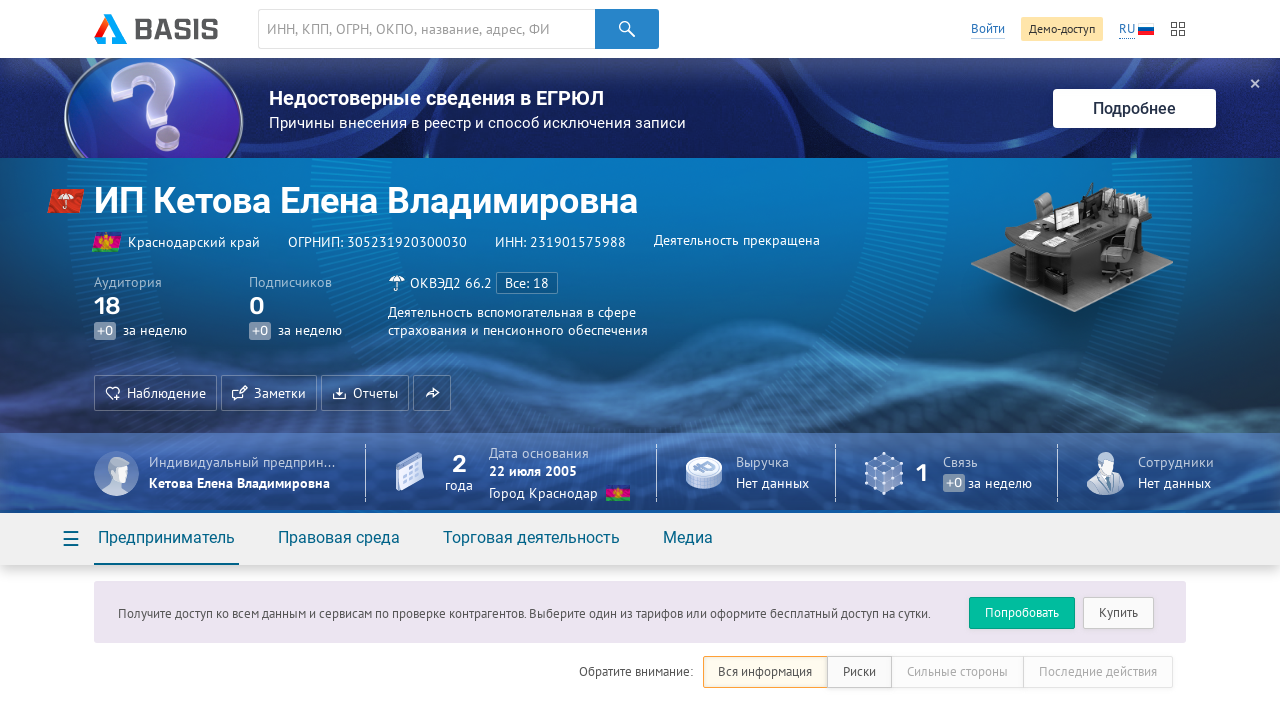

--- FILE ---
content_type: text/html; charset=utf-8
request_url: https://basis.myseldon.com/ru/company/305231920300030
body_size: 9990
content:


<!DOCTYPE html>
<html class="-no-auth- -ru- -ltr-">
<head>
    <title>ИП Кетова Елена Владимировна ИНН 231901575988</title>

    <meta charset="UTF-8">
    <meta http-equiv="X-UA-Compatible" content="IE=edge" />

    <meta name="yandex-verification" content="74d9c37e6950d31f" />

    <meta name="description" content="ИНН 231901575988, ОГРНИП 305231920300030, Краснодарский край, Деятельность прекращена (20.11.2007 0:00:00), Деятельность вспомогательная в сфере страхования и пенсионного обеспечения" />
    <meta name="theme-color" content="#ffffff">

    <link rel="mask-icon" href="/safari-pinned-tab.svg?v=WGaQ65lY2E" color="#5bbad5">

    <link rel="android-touch-icon" href="/android-chrome-192x192.png" />

    <link rel="apple-touch-icon" href="/apple-touch-icon.png?v=638647478440000000">
    <link rel="icon" type="image/png" href="/favicon-32x32.png?v=638647478440000000" sizes="32x32">
    <link rel="icon" type="image/png" href="/favicon-16x16.png?v=638647478440000000" sizes="16x16">
    <link rel="manifest" href="/manifest.json?v=638647478440000000">
    <link rel="shortcut icon" href="/favicon.ico?v=638647478440000000">

    <link rel="stylesheet" type="text/css" href="/content/globalNav.css" />
    <link rel="stylesheet" type="text/css" href="/content/fonts/ptsans/init.css" />
    <link rel="stylesheet" type="text/css" href="/content/fonts/roboto/init.css" />
    <link rel="stylesheet" type="text/css" href="/content/fonts/robotoslab/init.css" />
    <link rel="stylesheet" type="text/css" href="/content/fonts/montserrat/init.css" />
    <link rel="stylesheet" type="text/css" href="/content/fonts/rubik/init.css" />
    
            <link rel="alternate" hreflang="ru" href="https://basis.myseldon.com/ru/company/305231920300030" />
            <link rel="alternate" hreflang="en" href="https://basis.myseldon.com/en/company/305231920300030" />
            <link rel="stylesheet" href="https://myseldon.com/news-feed-widget/css/news-feed-widget.css" />



    
<script>
    var user = {
        auth:        false,
        userId:      0,
        firstName:  "",
        lastName:   "",
        email:      "",
        phone:      "",
        accountType: 0,
        isDemo:      false,
        culture:    "ru",
        avatar:     "/content/svg/user-placeholder.svg",
        services:    [],
        viewMode:   "tile",
        filterMode: 0,
        headerMode: 1,
        license:    false
    };
</script>

    <link type="text/css" href="/bower_components/seldon-ui/dist/css/seldon-ui.min.css?v=637453039640000000" rel="stylesheet"/>
    <link type="text/css" href="/content/css/pdf/viewer.css?v=637471583560000000" rel="stylesheet"/>
    <link type="text/css" href="/content/css/style.css?v=638956276500000000" rel="stylesheet"/>
    
    <link type="text/css" href="/content/jquery.datetimepicker.css?v=637471583860000000" rel="stylesheet"/>
    <link type="text/css" href="/content/system-error.css?v=638047974040000000" rel="stylesheet"/>

    <script type="text/javascript" src="/scripts/Bundles/libs.bundle.js?v=638956276720000000"></script>

    <script type="text/javascript" src="/bower_components/seldon-ui/dist/js/seldon-ui.js?v=637453039640000000"></script>
    <script type="text/javascript" src="/scripts/modules/localizationHelper.js?v=637471583980000000"></script>

    <script type="text/javascript" src="/scripts/Bundles/base.bundle.js?v=638956276540000000"></script>
    <script type="text/javascript" src="/scripts/Bundles/plugins.bundle.js?v=638956276600000000"></script>

    
            <script type="text/javascript" src="https://myseldon.com/news-feed-widget/js/news-feed-widget.js"></script>



    <!-- Begin Verbox {literal} -->
    <script>
        window.VerboxSetup = {
            language: 'ru'
        };
        (function(){(function c(d,w,m,i) {
            window.supportAPIMethod = m;
            var s = d.createElement('script');
            s.id = 'supportScript'; 
            var id = 'bebb7ed5a51bfa754e6522aedb6351ce';
            s.src = (!i ? 'https://admin.verbox.ru/support/support.js' : 'https://static.site-chat.me/support/support.int.js') + '?h=' + id;
            s.onerror = i ? undefined : function(){c(d,w,m,true)};
            w[m] = w[m] || function(){(w[m].q = w[m].q || []).push(arguments);};
            (d.head || d.body).appendChild(s);
        })(document,window,'Verbox')})();
    </script>
    <!-- {/literal} End Verbox -->
</head>
<body>
    <div class="wrapper" id="wrapper">
            <div class="header-wrapper">
                <header class="header container" id="header" data-lang="ru"></header>
            </div>


<div id="news-banner" class="news-banner blue blog unknown">
    <div class="img"></div>
    <div class="content">
        <div class="title">Недостоверные сведения в ЕГРЮЛ</div>
        <div class="subtitle -mt-xxs-">Причины внесения в реестр и способ исключения записи
</div>
    </div>
    <a href="/ru/home/news/3617" class="more-btn">Подробнее</a>
    <span class="close-btn">✕</span>
</div>
<script>
    var $banner = $('#news-banner');
    $('.close-btn', $banner).on('click', function () {
        $.ajax({ url: '/home/resetlistbrowsedate', type: "POST", data: { id: 3617, type: 2 }, success: function() { $banner.remove(); } });
    });
</script>

<script type="text/javascript">
    var headerSelector = "#header";
    var $searchClear;

    function toggleClearSearch(val) {
        if (val.length > 0) {
            if ($searchClear.is(":hidden")) {
                $searchClear.show();
            }
        } else if ($searchClear.is(":visible")) {
            $searchClear.hide();
        }
    }

    globalNav.init(headerSelector, {
        components: {
            left: [
                globalNav.components.logo({
                    img: "/content/svg/logo-dark.svg"
                }),
                globalNav.components.search({
                    placeholder: 'ИНН, КПП, ОГРН, ОКПО, название, адрес, ФИО, телефон, емейл, домен'
                })
            ],
            right: [
                globalNav.components.link({
                    content: "Войти",
                    href: "/ru/user/login"
                }),
                globalNav.components.button({
                    content: 'Демо-доступ',
                    href: '/ru/home/demo',
                    type: 'sand'
                }),
                globalNav.components.language({
                    current: 'RU',
                    languages: ["ru","en"]
                }),
                globalNav.components.productsButton(),
            ]
        },
        modules: [
            globalNav.modules.products()
        ]
    }).render();

    var $searchInput = $(".header--search-input", headerSelector);
    $searchClear = $(".header--search-remove", headerSelector);
    $searchInput.on("change", function() { toggleClearSearch(this.value); });
    $searchInput.on("input", function () { toggleClearSearch(this.value); });
    $searchClear.on("click",
        function() {
            $searchInput.val("").change();
            seldon.events.trigger("search:change", "", "", "clear");
        });
</script>                <div id="modal-reg" class="-dn-">
                    <div class="auth-required-modal">
                        <div class="row">
                            <div class="col-14">
                                    <p class="h1">Необходима подписка</p>
                                    <p class="-m-large-">Скрытая информация доступна только по платной подписке. Выберите один из тарифов для полного доступа к системе.</p>
<a class="btn-green" href="/ru/home/tariffs?returnurl=%2Fru%2Fcompany%2F305231920300030">Купить</a>                            </div>
                            <div class="col-10">
                                <img class="-mw-100-" src="/content/img/auth/auth-required-ru.png?v=637471583560000000" alt="" />
                            </div>
                        </div>
                    </div>
                </div>
                <div id="modal-reg-open" class="-dn-">
                    <div class="auth-required-modal">
                        <div class="row">
                            <div class="col-14">
                                
    <p class="h1">Необходима подписка</p>
    <p class="-m-large-">Получите доступ ко всем данным и сервисам по проверке контрагентов. Выберите один из тарифов или оформите бесплатный доступ на сутки.</p>
<a class="btn-turq" href="/ru/home/demo">Попробовать</a><a class="btn" href="/ru/home/tariffs">Купить</a>
                            </div>
                            <div class="col-10">
                                <img class="-mw-100-" src="/content/img/auth/auth-required-ru.png?v=637471583560000000" alt="" />
                            </div>
                        </div>
                    </div>
                </div>
                    <div id="modal-reg-extract" class="-dn-">
                        <div class="auth-required-modal">
                            <div class="row">
                                <div class="col-14">
                                    <p class="h1">Необходима подписка</p>
                                    <p class="-m-large-">
Доступно при <a href="/ru/home/tariffs">подписке</a> на месяц или год.
                                    </p>
                                </div>
                                <div class="col-10">
                                    <img class="-mw-100-" src="/content/img/auth/auth-required-ru.png?v=637471583560000000" alt="" />
                                </div>
                            </div>
                        </div>
                    </div>
                    <div id="modal-reg-realty" class="-dn-">
                        <div class="auth-required-modal">
                            <div class="row">
                                <div class="col-14">
                                    <p class="h1">Необходима подписка</p>
                                    <p class="-m-large-">
                                        <div>
Для подключения обратитесь к сопровождающему специалисту или оставьте <a href="/ru/home/request">заявку</a>
                                        </div>
                                    </p>
                                </div>
                                <div class="col-10">
                                    <img class="-mw-100-" src="/content/img/auth/auth-required-ru.png?v=637471583560000000" alt="" />
                                </div>
                            </div>
                        </div>
                    </div>
        <div class="content" id='content'>
            



<!--Шапка карточки-->
<div class="card-header-wrapper">
    <div class="card-header--new -inactive-" id="card-header">
        <div class="card-header-content">
            

<input id="HeadShortNameOrg" type="hidden" value="ИП Кетова Елена Владимировна" />
<input id="HeadOgrnOrg" type="hidden" value="305231920300030" />
<input id="CompanyId" type="hidden" value="305231920300030" />
<input id="IsAO" type="hidden" value="false" />
<input id="IsFavorite" type="hidden" value="false" />
<input id="ListId" type="hidden" />
<form enctype="multipart/form-data" id="set-favorite-form">
    <input name="__RequestVerificationToken" type="hidden" value="FwYwBcdR8BdXuwAE45YOlbduLDSjujvoSHbQIPNIANlekhew4QP1zNVpaSASdLDPdDsQUUPWnOveAlL_dngDQ6VDUPk1" />
</form>
            


<div class="general container">
    <div class='card-general--okved-pic-wrap'>
        <div class="tilted-img okved-pic-container flag -dossier-animate-" style="background-color: #e83821">
            <img src="https://basis.myseldon.com/content/img/okved-sub-categories-pics/32/67.2.png" />
        </div>
    </div>
    
    <div class="card-general">
        <div class="card-general--title -dossier-animate-">
            <div class="value">ИП Кетова Елена Владимировна</div>
        </div>

        <div class='card-general--info-wrap  -dossier-animate-'>
            <div class="card-general--info">
                <div class="attribute children-space-between ">
                    <div class='card-general--info-region-img tilted-img -stretch-out- flag'>
                        <img src="/content/img/region-flags/23.png" alt="" />
                    </div>
                    <span>Краснодарский край</span>
                </div>
                <div class="attribute">
                    <div class="-fl-n-">
ОГРНИП: <span class="copy-text" data-clipboard-text="305231920300030">305231920300030</span>
                    </div>
                </div>
                <div class="attribute">
                    <div class="-fl-n-">
ИНН: <span class="copy-text" data-clipboard-text="231901575988">231901575988</span>
                    </div>
                </div>

                    <div class="attribute -status-">


                        Деятельность прекращена
                    </div>
            </div>
        </div>
        

        <div class="visit-stats">
            <div class="visit-stats-sub">
            <div class="stat-item -dossier-animate-">
                <div class="title">
                    Аудитория
                </div>
                <div class="value">
                    <div class='stat-item--arrows'>
                        
                        
                        
                    </div>
                    <span class='stat-item--value-num aninumber' data-value='18' data-duration='1000' data-delay='200'>
                       18
                    </span>
                </div>
                <div class="subscription">
                    <span class="tag -gray-" data-value="0" id="value">+0</span>
                    за неделю
                </div>
            </div>
            <div class="stat-item -dossier-animate-" id="subscribers">
                <div class="title">
                    Подписчиков
                </div>
                <div class="value">
                    <div class='stat-item--arrows'>
                        
                        
                        
                    </div>
                    <span class='stat-item--value-num aninumber' data-value='0' data-duration='1000' data-delay='200'>
                       0
                    </span>
                </div>
                <div class="subscription">
                    <span class="tag -gray-" data-value="0" id="value">+0</span>
                    за неделю
                </div>
            </div>
                            </div>
                <div class="stat-item -dossier-animate- okved">
                    <div class="title children-space-between-reduced">
                        <img src="https://basis.myseldon.com/content/img/okved-sub-categories-pics/32/67.2.png"/>
                        <span>
                            <span>ОКВЭД2</span>
                            <span>66.2</span>
                        </span>

                            <a href="/ru/company/305231920300030/register/okved"
                               class="btn btn-ghost-dark -size-xs-" rel="nofollow">
Все: 18
                            </a>
                    </div>
                    <div class="description" data-hint='Деятельность вспомогательная в сфере страхования и пенсионного обеспечения' id='okved-hint'>
                        Деятельность вспомогательная в сфере страхования и пенсионного обеспечения
                    </div>
                </div>
        </div>

        <div class="card-header-actions-wrap -dossier-animate-">
            <div class="card-header-actions">
                                    <span class="btn btn-ghost-dark" role="button" data-modal={html}#modal-reg-open data-width=780px>
                        <i class="icon-heart-plus"></i>Наблюдение
                    </span>
                    <span class="btn btn-ghost-dark" role="button" data-modal={html}#modal-reg-open data-width=780px>
                        <i class="icon-note"></i>Заметки
                    </span>
                <span class="btn btn-ghost-dark auth-req" role="button" id="rep-btn">
                    <i class="icon-download-flat"></i>Отчеты
                </span>
                

                
                    <span class="btn btn-ghost-dark no-text" role="button" id="share-btn">
                        <i class="icon-msg-forward"></i>
                    </span>
                            </div>
        </div>
    </div>

    <div class="info-block">
        <!-- events widget -->
        <!-- /events widget -->
        <!-- mini stats -->
        <div class="card-stats -mini- -fl-g-">
            <div class="stat-item delimiter">
                    <div class="img">
        <img src="/content/svg/coin-dollar.svg" />
    </div>
        <div class="info">
            <div class="title">Выручка</div>
            <div class="subscription">Нет данных</div>
        </div>

            </div>
            <a class="-pseudo- stat-item ceo" data-modal="{html}#modal-reg-open" data-width="780px" href="#" id="auth-required" title="Информация скрыта. Для просмотра купите подписку."><div class="img">
                    <img src="/content/svg/placeholder-man.svg" />
                </div>
                <div class="info">
                    <div class="title" title="Индивидуальный предприниматель"> Индивидуальный предприниматель</div>
                    <div class="subscription">Кетова Елена Владимировна</div>
                </div></a>
        </div>
        <!-- /mini stats -->
    </div>

    <div class="card-pic -dossier-animate-">
        
        <div class="card-pic-container">
                <img class='card-pic--img'
                     src="/content/img/company-pics/512/okved/67.2.png"
                     
                     alt="" />
            <div class="card-pic-shadow"></div>
        </div>
    </div>
</div>


<div class="card-stats -main-">
    <div class='container'>

        
        <a class="-pseudo- stat-item -dossier-animate- delimiter ceo" data-modal="{html}#modal-reg-open" data-width="780px" href="#" id="auth-required" title="Информация скрыта. Для просмотра купите подписку."><div class="img">
                    <img src="/content/svg/placeholder-man.svg" />
                </div>
                <div class="info">
                    <div class="title" title="Индивидуальный предприниматель"> Индивидуальный предприниматель</div>
                    <div class="subscription">Кетова Елена Владимировна</div>
                </div></a>
        <div class="stat-item -dossier-animate- delimiter">
                <div class="img">
                    <img src="/content/svg/calendar.svg"/>
                </div>
                <div class="important number -text-center-">
                    2 <div class="subscription">года</div>
                </div>
                <div class="info">
                    <div class="title">
                                Дата основания
                    </div>
                    <div class="value">
                        22 июля 2005
                    </div>
                    <div class="subscription children-space-between">
                        <span>Город Краснодар</span>
                        <div class="img-wrapper flag">
                            <img src="/content/img/region-flags/23.png" alt="" />
                        </div>
                    </div>
                </div>
        </div>
        <div class="stat-item -dossier-animate- delimiter">
                <div class="img">
        <img src="/content/svg/coin-dollar.svg" />
    </div>
        <div class="info">
            <div class="title">Выручка</div>
            <div class="subscription">Нет данных</div>
        </div>

        </div>

            <div class="stat-item -dossier-animate- delimiter">
                <div class="img">
                    <img src="/content/svg/links.svg" />
                </div>
                    <div class="important number">
                        1
                    </div>
                    <div class="info">
                        <div class="title">
                            Связь
                        </div>
                        <div class="subscription">
                            <span class="tag -gray-" data-value="0" id="value">+0</span>
                            за неделю
                        </div>
                    </div>

            </div>
        <div class="stat-item -dossier-animate-">


            <div class="img">
                <img src="/content/svg/employee.svg" />
            </div>

                <div class="info">
                    <div class="title">Сотрудники</div>
                    <div class="subscription">Нет данных</div>
                </div>
        </div>
    </div>
</div>

        </div>
        <div class="card-nav-wrapper">
            <div class="container">
                <nav class="card-nav">
                    
<div class="detailed-nav-dropdown">
    <div class="card-nav--button dropdown--toggle">☰</div>
    <div class="dropdown--container">
        <div class="detailed-card-nav-wrapper">
            <nav class="detailed-card-nav">
                <div class="detailed-card-nav--button">✕</div>
                    <div class="detailed-card-nav--item">
                        <div class="detailed-card-nav--item-title">Предприниматель</div>
                        <ul class="detailed-card-nav--sub-items">
                                <li>
<a class="card-nav--sub-item active service-btn" href="/ru/company/305231920300030/summary" id="service-btn-summary-2" rel="nofollow" style="">Сводная информация</a>                                </li>
                                <li>
<a class="card-nav--sub-item service-btn" href="/ru/company/305231920300030/register" id="service-btn-register-2" rel="nofollow" style="">ЕГРИП</a>                                </li>
                                <li>
<a class="card-nav--sub-item service-btn" href="/ru/company/305231920300030/treestandart" id="service-btn-treestandart-2" rel="nofollow">Дерево связей</a>                                </li>
                                <li>
<a class="card-nav--sub-item service-btn" href="/ru/company/305231920300030/timeline" id="service-btn-timeline-2" rel="nofollow" style="">События</a>                                </li>
                                <li>
<a class="card-nav--sub-item service-btn" href="/ru/company/305231920300030/expresscheck" id="service-btn-expresscheck-2" rel="nofollow" style="">Экспресс-проверка</a>                                </li>
                        </ul>
                    </div>
                    <div class="detailed-card-nav--item">
                        <div class="detailed-card-nav--item-title">Правовая среда</div>
                        <ul class="detailed-card-nav--sub-items">
                                <li>
<a class="card-nav--sub-item -disabled- service-btn" href="#" id="service-btn-arbitration-2" rel="nofollow" style="" title="Информация по этому разделу отсутствует.">Арбитраж</a>                                </li>
                                <li>
<a class="card-nav--sub-item -disabled- service-btn" href="#" id="service-btn-plancheck-2" rel="nofollow" style="" title="Информация по этому разделу отсутствует.">Проверки</a>                                </li>
                                <li>
<a class="card-nav--sub-item -disabled- service-btn" href="#" id="service-btn-bailiffs-2" rel="nofollow" style="" title="Информация по этому разделу отсутствует.">Исполнительные производства</a>                                </li>
                                <li>
<a class="card-nav--sub-item -disabled- service-btn" href="#" id="service-btn-bankruptcy-2" rel="nofollow" style="" title="Информация по этому разделу отсутствует.">Банкротство</a>                                </li>
                                <li>
<a class="card-nav--sub-item -disabled- service-btn" href="#" id="service-btn-trademark-2" rel="nofollow" style="" title="Информация по этому разделу отсутствует.">Товарные знаки</a>                                </li>
                                <li>
<a class="card-nav--sub-item -disabled- service-btn" href="#" id="service-btn-licenses-2" rel="nofollow" style="" title="Информация по этому разделу отсутствует.">Лицензии</a>                                </li>
                                <li>
<a class="card-nav--sub-item -disabled- service-btn" href="#" id="service-btn-patents-2" rel="nofollow" style="" title="Информация по этому разделу отсутствует.">Патенты</a>                                </li>
                                <li>
<a class="card-nav--sub-item -disabled- service-btn" href="#" id="service-btn-pledge-2" rel="nofollow" style="" title="Информация по этому разделу отсутствует.">Залоги</a>                                </li>
                                <li>
<a class="card-nav--sub-item -disabled- service-btn" href="#" id="service-btn-leasing-2" rel="nofollow" style="" title="Информация по этому разделу отсутствует.">Лизинг</a>                                </li>
                                <li>
<a class="card-nav--sub-item -disabled- service-btn" href="#" id="service-btn-sro-2" rel="nofollow" style="" title="Информация по этому разделу отсутствует.">Членство в СРО</a>                                </li>
                                <li>
<a class="card-nav--sub-item -disabled- service-btn" href="#" id="service-btn-support-2" rel="nofollow" style="" title="Информация по этому разделу отсутствует.">Поддержка МСП</a>                                </li>
                                <li>
<a class="card-nav--sub-item -disabled- service-btn" href="#" id="service-btn-software-2" rel="nofollow" style="" title="Информация по этому разделу отсутствует.">Реестр отечественного ПО</a>                                </li>
                                <li>
<a class="card-nav--sub-item -disabled- service-btn" href="#" id="service-btn-transport-2" rel="nofollow" style="" title="Информация по этому разделу отсутствует.">Транспортные средства</a>                                </li>
                                <li>
<a class="card-nav--sub-item -disabled- service-btn" href="#" id="service-btn-facts-2" rel="nofollow" style="" title="Информация по этому разделу отсутствует.">Сущфакты</a>                                </li>
                        </ul>
                    </div>
                    <div class="detailed-card-nav--item">
                        <div class="detailed-card-nav--item-title">Торговая деятельность</div>
                        <ul class="detailed-card-nav--sub-items">
                                <li>
<a class="card-nav--sub-item -disabled- service-btn" href="#" id="service-btn-contracts-2" rel="nofollow" style="" title="Информация по этому разделу отсутствует.">Торги</a>                                </li>
                                <li>
<a class="card-nav--sub-item -disabled- service-btn" href="#" id="service-btn-unfair-2" rel="nofollow" style="" title="Информация по этому разделу отсутствует.">РНП</a>                                </li>
                                <li>
<a class="card-nav--sub-item -disabled- service-btn" href="#" id="service-btn-foreigntrade-2" rel="nofollow" style="" title="Информация по этому разделу отсутствует.">Внешняя торговля</a>                                </li>
                                <li>
<a class="card-nav--sub-item -disabled- service-btn" href="#" id="service-btn-tourismobjects-2" rel="nofollow" style="" title="Информация по этому разделу отсутствует.">Туристические объекты</a>                                </li>
                                <li>
<a class="card-nav--sub-item -disabled- service-btn" href="#" id="service-btn-certificates-2" rel="nofollow" style="" title="Информация по этому разделу отсутствует.">Сертификаты и декларации</a>                                </li>
                                <li>
<a class="card-nav--sub-item -disabled- service-btn" href="#" id="service-btn-complaints-2" rel="nofollow" style="" title="Информация по этому разделу отсутствует.">Жалобы в ФАС</a>                                </li>
                        </ul>
                    </div>
                    <div class="detailed-card-nav--item">
                        <div class="detailed-card-nav--item-title">Медиа</div>
                        <ul class="detailed-card-nav--sub-items">
                                <li>
<a class="card-nav--sub-item -disabled- service-btn" href="#" id="service-btn-vacancies-2" rel="nofollow" style="" title="Информация по этому разделу отсутствует.">Вакансии</a>                                </li>
                        </ul>
                    </div>
            </nav>
        </div>
    </div>
</div>
                    

    <div class="card-nav--item">
        <a class="card-nav--item-title">
            Предприниматель
        </a>
        <div class="card-nav--sub-items">
<a class="card-nav--sub-item active service-btn grid-row-1 grid-col-1" href="/ru/company/305231920300030/summary" id="service-btn-summary" rel="nofollow" style="">Сводная информация</a><a class="card-nav--sub-item service-btn grid-row-2 grid-col-1" href="/ru/company/305231920300030/register" id="service-btn-register" rel="nofollow" style="">ЕГРИП</a><a class="card-nav--sub-item service-btn grid-row-3 grid-col-1" href="/ru/company/305231920300030/treestandart" id="service-btn-treestandart" rel="nofollow">Дерево связей</a><a class="card-nav--sub-item service-btn grid-row-4 grid-col-1" href="/ru/company/305231920300030/timeline" id="service-btn-timeline" rel="nofollow" style="">События</a><a class="card-nav--sub-item service-btn grid-row-5 grid-col-1" href="/ru/company/305231920300030/expresscheck" id="service-btn-expresscheck" rel="nofollow" style="">Экспресс-проверка</a>        </div>
    </div>
    <div class="card-nav--item">
        <a class="card-nav--item-title">
            Правовая среда
        </a>
        <div class="card-nav--sub-items">
<a class="card-nav--sub-item -disabled- service-btn grid-row-1 grid-col-1" href="#" id="service-btn-arbitration" rel="nofollow" style="" title="Информация по этому разделу отсутствует.">Арбитраж</a><a class="card-nav--sub-item -disabled- service-btn grid-row-2 grid-col-1" href="#" id="service-btn-plancheck" rel="nofollow" style="" title="Информация по этому разделу отсутствует.">Проверки</a><a class="card-nav--sub-item -disabled- service-btn grid-row-3 grid-col-1" href="#" id="service-btn-bailiffs" rel="nofollow" style="" title="Информация по этому разделу отсутствует.">Исполнительные производства</a><a class="card-nav--sub-item -disabled- service-btn grid-row-4 grid-col-1" href="#" id="service-btn-bankruptcy" rel="nofollow" style="" title="Информация по этому разделу отсутствует.">Банкротство</a><a class="card-nav--sub-item -disabled- service-btn grid-row-5 grid-col-1" href="#" id="service-btn-trademark" rel="nofollow" style="" title="Информация по этому разделу отсутствует.">Товарные знаки</a><a class="card-nav--sub-item -disabled- service-btn grid-row-1 grid-col-2" href="#" id="service-btn-licenses" rel="nofollow" style="" title="Информация по этому разделу отсутствует.">Лицензии</a><a class="card-nav--sub-item -disabled- service-btn grid-row-2 grid-col-2" href="#" id="service-btn-patents" rel="nofollow" style="" title="Информация по этому разделу отсутствует.">Патенты</a><a class="card-nav--sub-item -disabled- service-btn grid-row-3 grid-col-2" href="#" id="service-btn-pledge" rel="nofollow" style="" title="Информация по этому разделу отсутствует.">Залоги</a><a class="card-nav--sub-item -disabled- service-btn grid-row-4 grid-col-2" href="#" id="service-btn-leasing" rel="nofollow" style="" title="Информация по этому разделу отсутствует.">Лизинг</a><a class="card-nav--sub-item -disabled- service-btn grid-row-5 grid-col-2" href="#" id="service-btn-sro" rel="nofollow" style="" title="Информация по этому разделу отсутствует.">Членство в СРО</a><a class="card-nav--sub-item -disabled- service-btn grid-row-1 grid-col-3" href="#" id="service-btn-support" rel="nofollow" style="" title="Информация по этому разделу отсутствует.">Поддержка МСП</a><a class="card-nav--sub-item -disabled- service-btn grid-row-2 grid-col-3" href="#" id="service-btn-software" rel="nofollow" style="" title="Информация по этому разделу отсутствует.">Реестр отечественного ПО</a><a class="card-nav--sub-item -disabled- service-btn grid-row-3 grid-col-3" href="#" id="service-btn-transport" rel="nofollow" style="" title="Информация по этому разделу отсутствует.">Транспортные средства</a><a class="card-nav--sub-item -disabled- service-btn grid-row-4 grid-col-3" href="#" id="service-btn-facts" rel="nofollow" style="" title="Информация по этому разделу отсутствует.">Сущфакты</a>        </div>
    </div>
    <div class="card-nav--item">
        <a class="card-nav--item-title">
            Торговая деятельность
        </a>
        <div class="card-nav--sub-items">
<a class="card-nav--sub-item -disabled- service-btn grid-row-1 grid-col-1" href="#" id="service-btn-contracts" rel="nofollow" style="" title="Информация по этому разделу отсутствует.">Торги</a><a class="card-nav--sub-item -disabled- service-btn grid-row-2 grid-col-1" href="#" id="service-btn-unfair" rel="nofollow" style="" title="Информация по этому разделу отсутствует.">РНП</a><a class="card-nav--sub-item -disabled- service-btn grid-row-3 grid-col-1" href="#" id="service-btn-foreigntrade" rel="nofollow" style="" title="Информация по этому разделу отсутствует.">Внешняя торговля</a><a class="card-nav--sub-item -disabled- service-btn grid-row-4 grid-col-1" href="#" id="service-btn-tourismobjects" rel="nofollow" style="" title="Информация по этому разделу отсутствует.">Туристические объекты</a><a class="card-nav--sub-item -disabled- service-btn grid-row-5 grid-col-1" href="#" id="service-btn-certificates" rel="nofollow" style="" title="Информация по этому разделу отсутствует.">Сертификаты и декларации</a><a class="card-nav--sub-item -disabled- service-btn grid-row-1 grid-col-2" href="#" id="service-btn-complaints" rel="nofollow" style="" title="Информация по этому разделу отсутствует.">Жалобы в ФАС</a>        </div>
    </div>
    <div class="card-nav--item">
        <a class="card-nav--item-title">
            Медиа
        </a>
        <div class="card-nav--sub-items">
<a class="card-nav--sub-item -disabled- service-btn grid-row-1 grid-col-1" href="#" id="service-btn-vacancies" rel="nofollow" style="" title="Информация по этому разделу отсутствует.">Вакансии</a>        </div>
    </div>

                </nav>
            </div>
        </div>
    </div>
</div>
<!--/Шапка карточки-->


<div id="card-wrap" class="card-wrap -loading-">
    <div id="ContainerMain">

    </div>

        <!--Общие сведения-->
        <article class="dashboard-general">
            <div class="container">
                <div class="row">
                    <div class="col-12">
                        <h2>Общие сведения</h2>
                        <p>
                            
ИП Кетова Елена Владимировна зарегистрирован 22.07.2005 в налоговом органе, расположенном по адресу 350020, Россия, Краснодарский край, г. Краснодар, ул. Коммунаров, 235. 
При регистрации предпринимателю присвоены реквизиты:
<text>ИНН — 231901575988, </text>
ОГРНИП — 305231920300030. 
Основной вид деятельности — Деятельность вспомогательная в сфере страхования и пенсионного обеспечения.
                        </p>
                    </div>
                    <div class="col-12">
                        <h2>Деловая и судебная активность</h2>
                        <p>
                            
Предприниматель не участвовал в арбитражных разбирательствах.<br/>У предпринимателя нет госконтрактов.<br/>
                        </p>
                    </div>
                </div>
            </div>
        </article>
        <!--/Общие сведения-->
</div>


<script type="text/template" id="report-popup-content">
    <div class="card-header--dropdown--base">
        <div class="card-header--get-report-content">
            <div class="h-wrapper">
                <h1>Досье кратко</h1>
<a class="video-modal-link" data-video-modal="faq-vid-report-extraction" href="#">Рассказываем про выгрузки</a><div class="-dn-"><div id="faq-vid-report-extraction"><iframe allow="autoplay; encrypted-media" allowfullscreen="" frameborder="0" height="326" src="https://rutube.ru/play/embed/29f64d774ce52be7cef1f90cb3ff0f53?t=0&amp;playlist=478658&amp;playlistpage=1" width="580"></iframe></div></div>            </div>
            <p class="-mb-s-">Сводная информация по всем разделам. Подходит для быстрого отчета по компании для руководителя.</p>

            <div class="list-inline -space-xxs-">
                    <a href="/ru/extraction/card?id=<%= ogrn %>&format=pdf" class="btn" target="_blank">
                        <i class="report-icon-pdf btn-icon-start"></i>
                        PDF
                    </a>
                <a href="/ru/extraction/card?id=<%= ogrn %>&format=docx" class="btn" target="_blank">
                    <i class="report-icon-doc btn-icon-start"></i>
                    Word
                </a>
            </div>

                <hr />
                <h1>Экспресс-проверка</h1>
                <p class="-mb-s-">Проверка на наличие или отсутствие критичных признаков деятельности.</p>
                <div class="list-inline -space-xxs-">
                        <a href="/ru/extraction/expresscheck?id=<%= ogrn %>&format=pdf" class="btn" target="_blank">
                            <i class="report-icon-pdf btn-icon-start"></i>
                            PDF
                        </a>
                    <a href="/ru/extraction/expresscheck?id=<%= ogrn %>&format=docx" class="btn" target="_blank">
                        <i class="report-icon-doc btn-icon-start"></i>
                        Word
                    </a>
                </div>
                            <hr />
                <h1>Выписка подробно</h1>
                <p class="-mb-xs-">Можно выгрузить несколько разделов. Удобно анализировать данные, выявлять закономерности, вести собственные расчеты.</p>
                <a href="#" class="get-report--information">Сведения</a>
        </div>
    </div>

    <div class="card-header--dropdown--aside">
        <div class="card-header--dropdown--aside--back-toggle -mb-s-">
            <i class="icon-left"></i>
            <a href="#" class="-text-link- -pseudo-link-">Назад</a>
        </div>
        <div class="card-header--dropdown--aside-content">

        </div>
    </div>
</script>

<script type="text/template" id="share-popup-template">
    <h1> Поделиться </h1>
    <input type="text" readonly value="%currentUrl%" data-clipboard-text="%currentUrl" />
</script>
<!--noindex-->
<div class="container error-feedback-container">

    <div class="row">
        <div class="col-24">
            <div id='error-feedback-nb' class="error-feedback-nb =">

            </div>
        </div>
    </div>

    <div id="error-feedback-form-source" class="-dn-">
        <form action="/ru/error/sendreport" class="error-feedback-form">
            <span class="error-feedback-form--title">Сообщите нам об ошибке</span>
            <p>
                Опишите суть проблемы. Почта нужна на случай, если потребуется уточнить детали. Название организации и адрес страницы можно не указывать.
            </p>
            <div class="error-feedback-form--row">
                <label for="error-feedback-name">Контактное лицо</label>
                <input type="text" id="error-feedback-name" name="error-feedback-name" />
            </div>
            <div class="error-feedback-form--row">
                <label for="error-feedback-email">Электронная почта</label>
                <input type="email" id="error-feedback-email" name="error-feedback-email" />
            </div>
            <div class="error-feedback-form--row">
                <label for="error-feedback-text">Текст сообщения</label>
                <textarea id="error-feedback-text" name="error-feedback-text" rows="8" title="Поле нужно заполнить" required></textarea>
            </div>
            <input type="hidden" id="error-feedback-href" name="error-feedback-href" />
            <p class="error-feedback-form--error -text-error-">
                Сообщение не было отправлено. Попробуйте еще раз.
            </p>
            <p><a class="btn-blue error-feedback-form--submit form-submit"><span class="btn--caption">Отправить</span></a></p>
            <p class="accept-terms-note">
Указывая свои персональные данные, вы соглашаетесь на их обработку в соответствии с <a href='/ru/home/privacypolicy'>Политикой конфиденциальности</a>.
            </p>
        </form>
    </div>
</div>
<!--/noindex-->

<script type="text/javascript" src="/scripts/plugins/rangeslider.min.js?v=637471584000000000"></script>
<script type="text/javascript" src="/scripts/Bundles/pdf.bundle.js?v=638956276940000000"></script>
<script type="text/javascript" src="/scripts/Bundles/card.bundle.js?v=638956276980000000"></script>

        </div>

        
    <!--Footer-->
    <footer class="footer" id='footer'>
        <div class="container">

            <!--Footer nav-->
            <nav class="footer--nav">
                <a href="/ru/home/capabilities">Возможности сервиса</a>
                <a href="/ru/home/tariffs">Тарифы</a>
                <a href="/ru/news">Новости</a>
                <a href="/ru/home/support">Техническая поддержка</a>
                <a href="/ru/home/api">API</a>
                <a href="/ru/home/request">Заявка на подключение</a>
                <a href="/ru/home/privacypolicy">Политика конфиденциальности</a>
                <a href="/ru/home/license">Лицензионное соглашение</a>
                <a href="/ru/home/technicalrequirements">Технические требования</a>

                <div class="language-select--current dropdown -right-bottom- -pointer-">
                    <a class="-pseudo-link- dropdown--toggle language-select--current-link"><span>RU</span><i class="ico-language--ru"></i></a>
                    <div class="dropdown--container culture-links" id="culture-links">
                            <a class="dropdown--item" data-culture="ru" href=""><i class="ico-language--ru"></i>Русский</a>
                            <a class="dropdown--item" data-culture="en" href=""><i class="ico-language--en"></i>English</a>
                    </div>
                </div>
            </nav>
            <!--/Footer nav-->

            <!--Footer copyright-->
            <div class="footer--copyright">
                &copy; 2014-2025 Seldon.Basis
            </div>
            <!--/Footer copyright-->

            <div class="footer--font-preloader">
                <span class="-condensed-">preloader</span>
            </div>
        </div>
    </footer>
    <!--/Footer-->


        <!--Scroll to top-->
        <div class="scroll-to-top inactive">
            <a href="#" id="scroll-to-top"><i class="scroll-to-icon"></i></a>
        </div>
        <!--/Scroll to top-->

    </div>

    <script>
        var appLocales = {
            share:  'Поделиться',
            copy:   'Скопировать',
            copied: 'Скопировано'
        }
    </script>

        <div class="popup-wrapper">
            <div class="popup-content">
                <i class="icon-close">✕</i>
                <img src="/content/img/pragmatica-3d-metal-security.png" alt="" />
                <div class="popup-message">
                    <h3>Уважаемые клиенты!</h3>
                    <p>На этой неделе сервисы Seldon подвергаются многочисленным DDoS-атакам. В связи с этим продукты работают не так стабильно и быстро, как обычно.</p>
                    <p>Мы уже добавили новый контур безопасности, чтобы еще надежнее защитить персональные и корпоративные данные. Возможно, у вас все еще сохраняются сложности с работой продуктов, мы делаем все возможное, чтобы устранить их как можно быстрее.</p>
                    <p>Благодарим за понимание!</p>
                </div>
            </div>
        </div>

    <script type="text/javascript" src="/scripts/Bundles/layout.bundle.js?v=638956276540000000"></script>

    


            <!--Yandex.Metrika counter-->
            <script type="text/javascript">
                (function (m, e, t, r, i, k, a) { m[i] = m[i] || function () { (m[i].a = m[i].a || []).push(arguments) }; m[i].l = 1 * new Date(); k = e.createElement(t), a = e.getElementsByTagName(t)[0], k.async = 1, k.src = r, a.parentNode.insertBefore(k, a) })(window, document, "script", "https://mc.yandex.ru/metrika/tag.js", "ym"); ym(26647137, "init", { clickmap: true, trackLinks: true, accurateTrackBounce: true, webvisor: true, trackHash: true });
            </script>
            <noscript>
                <div>
                    <img src="https://mc.yandex.ru/watch/26647137" style="position: absolute; left: -9999px;" alt="" />
                </div>
            </noscript>
            <!--/Yandex.Metrika counter-->
    
    
    
</body>
</html>


--- FILE ---
content_type: text/html; charset=utf-8
request_url: https://basis.myseldon.com/ru/companies/getshortevents?id=305231920300030&_=1763002204784
body_size: 418
content:
    <div class="dashboard-events -df- -no-fade- card-notice">
        <div class="-card-empty-section-">
            <h2 class="stat-chart--title">События</h2>
            <p>Нет событий</p>
        </div>
    </div>


--- FILE ---
content_type: text/css
request_url: https://basis.myseldon.com/bower_components/seldon-ui/dist/css/seldon-ui.min.css?v=637453039640000000
body_size: 16104
content:
applet,object,iframe,h1,h2,h3,h4,h5,h6,p,blockquote,pre,a,abbr,acronym,address,big,cite,code,del,dfn,em,img,ins,kbd,q,s,samp,small,strike,sub,sup,tt,var,u,i,center,dl,dt,dd,ol,ul,li,fieldset,form,label,legend,table,caption,tbody,tfoot,thead,tr,th,td,article,aside,canvas,details,embed,figure,figcaption,footer,header,menu,nav,output,ruby,section,summary,time,mark,audio,video{margin:0;padding:0;border:0;font:inherit;vertical-align:baseline}body{margin:0}html,body{width:100%;height:100%}*{box-sizing:border-box}*:after,*:before{box-sizing:border-box}article,aside,details,figcaption,figure,footer,header,main,menu,nav,section,summary{display:block}b,strong{font-weight:bold}i{font-style:italic}a{outline:none}textarea{overflow:auto}

.container{margin:0 auto;padding:0 24px}@media screen and (min-width: 320px){.container{width:100%}}@media screen and (min-width: 768px){.container{width:100%}}@media screen and (min-width: 1000px){.container{width:992px}}@media screen and (min-width: 1200px){.container{width:1184px}}@media screen and (min-width: 1800px){.container{width:1760px}}.section{margin-bottom:40px}.sub-section{margin-bottom:32px}.section-m{margin-bottom:24px}.section-s{margin-bottom:16px}.section-xs{margin-bottom:8px}.section-xxs{margin-bottom:4px}

.btn,.btn-red,.btn-basic-red,.btn-light-red,.btn-orange,.btn-basic-orange,.btn-light-orange,.btn-yellow,.btn-basic-yellow,.btn-light-yellow,.btn-turq,.btn-basic-turq,.btn-light-turq,.btn-green,.btn-basic-green,.btn-light-green,.btn-blue,.btn-basic-blue,.btn-light-blue,.btn-purple,.btn-basic-purple,.btn-light-purple,.btn-dark,.btn-basic-dark,.btn-light-dark,.btn-light{display:-ms-inline-flexbox;display:inline-flex;-ms-flex-align:center;align-items:center;-ms-flex-direction:row;flex-direction:row;cursor:pointer;text-decoration:none;font-family:PT Sans,Arial,sans-serif;font-size:13px;padding:0 1.15em;height:32px;vertical-align:middle;outline:none;-webkit-user-select:none;-moz-user-select:none;-ms-user-select:none;user-select:none;box-sizing:border-box}.btn,.btn-red,.btn-basic-red,.btn-light-red,.btn-orange,.btn-basic-orange,.btn-light-orange,.btn-yellow,.btn-basic-yellow,.btn-light-yellow,.btn-turq,.btn-basic-turq,.btn-light-turq,.btn-green,.btn-basic-green,.btn-light-green,.btn-blue,.btn-basic-blue,.btn-light-blue,.btn-purple,.btn-basic-purple,.btn-light-purple,.btn-dark,.btn-basic-dark,.btn-light-dark,.btn-light{color:#565656;background:#fafafa;box-shadow:0 1px 4px rgba(205,205,205,0.5);border:1px solid #c9c9c9;border-radius:2px}.btn:hover,.btn:focus,.btn.-focus-{color:#848383;background:#fff;border-color:#e2e2e2}.btn:active,.btn.-active-,.btn.active,.btn.-checked-,.btn-basic-red:active,.btn-basic-red.active,.btn-basic-orange:active,.btn-basic-orange.active,.btn-basic-yellow:active,.btn-basic-yellow.active,.btn-basic-turq:active,.btn-basic-turq.active,.btn-basic-green:active,.btn-basic-green.active,.btn-basic-blue:active,.btn-basic-blue.active,.btn-basic-purple:active,.btn-basic-purple.active,.btn-basic-dark:active,.btn-basic-dark.active{color:#565656;background:#fffbef;box-shadow:0 0 4px rgba(0,0,0,0.1) inset;border-color:#ffa037}.btn.-disabled-,.btn.-disabled-:hover,.btn.-disabled-.-hover-,.btn.-disabled-:active,.btn.-disabled-.-active-,.btn[disabled],.btn-red.-disabled-,.btn-red.btn.-disabled-:hover,.btn-red.btn.-disabled-.-hover-,.btn-red.btn.-disabled-:active,.btn-red.btn.-disabled-.-active-,.btn-red[disabled],.btn-basic-red.-disabled-,.btn-basic-red.btn.-disabled-:hover,.btn-basic-red.btn.-disabled-.-hover-,.btn-basic-red.btn.-disabled-:active,.btn-basic-red.btn.-disabled-.-active-,.btn-basic-red[disabled],.btn-light-red.-disabled-,.btn-light-red.btn.-disabled-:hover,.btn-light-red.btn.-disabled-.-hover-,.btn-light-red.btn.-disabled-:active,.btn-light-red.btn.-disabled-.-active-,.btn-light-red[disabled],.btn-orange.-disabled-,.btn-orange.btn.-disabled-:hover,.btn-orange.btn.-disabled-.-hover-,.btn-orange.btn.-disabled-:active,.btn-orange.btn.-disabled-.-active-,.btn-orange[disabled],.btn-basic-orange.-disabled-,.btn-basic-orange.btn.-disabled-:hover,.btn-basic-orange.btn.-disabled-.-hover-,.btn-basic-orange.btn.-disabled-:active,.btn-basic-orange.btn.-disabled-.-active-,.btn-basic-orange[disabled],.btn-light-orange.-disabled-,.btn-light-orange.btn.-disabled-:hover,.btn-light-orange.btn.-disabled-.-hover-,.btn-light-orange.btn.-disabled-:active,.btn-light-orange.btn.-disabled-.-active-,.btn-light-orange[disabled],.btn-yellow.-disabled-,.btn-yellow.btn.-disabled-:hover,.btn-yellow.btn.-disabled-.-hover-,.btn-yellow.btn.-disabled-:active,.btn-yellow.btn.-disabled-.-active-,.btn-yellow[disabled],.btn-basic-yellow.-disabled-,.btn-basic-yellow.btn.-disabled-:hover,.btn-basic-yellow.btn.-disabled-.-hover-,.btn-basic-yellow.btn.-disabled-:active,.btn-basic-yellow.btn.-disabled-.-active-,.btn-basic-yellow[disabled],.btn-light-yellow.-disabled-,.btn-light-yellow.btn.-disabled-:hover,.btn-light-yellow.btn.-disabled-.-hover-,.btn-light-yellow.btn.-disabled-:active,.btn-light-yellow.btn.-disabled-.-active-,.btn-light-yellow[disabled],.btn-turq.-disabled-,.btn-turq.btn.-disabled-:hover,.btn-turq.btn.-disabled-.-hover-,.btn-turq.btn.-disabled-:active,.btn-turq.btn.-disabled-.-active-,.btn-turq[disabled],.btn-basic-turq.-disabled-,.btn-basic-turq.btn.-disabled-:hover,.btn-basic-turq.btn.-disabled-.-hover-,.btn-basic-turq.btn.-disabled-:active,.btn-basic-turq.btn.-disabled-.-active-,.btn-basic-turq[disabled],.btn-light-turq.-disabled-,.btn-light-turq.btn.-disabled-:hover,.btn-light-turq.btn.-disabled-.-hover-,.btn-light-turq.btn.-disabled-:active,.btn-light-turq.btn.-disabled-.-active-,.btn-light-turq[disabled],.btn-green.-disabled-,.btn-green.btn.-disabled-:hover,.btn-green.btn.-disabled-.-hover-,.btn-green.btn.-disabled-:active,.btn-green.btn.-disabled-.-active-,.btn-green[disabled],.btn-basic-green.-disabled-,.btn-basic-green.btn.-disabled-:hover,.btn-basic-green.btn.-disabled-.-hover-,.btn-basic-green.btn.-disabled-:active,.btn-basic-green.btn.-disabled-.-active-,.btn-basic-green[disabled],.btn-light-green.-disabled-,.btn-light-green.btn.-disabled-:hover,.btn-light-green.btn.-disabled-.-hover-,.btn-light-green.btn.-disabled-:active,.btn-light-green.btn.-disabled-.-active-,.btn-light-green[disabled],.btn-blue.-disabled-,.btn-blue.btn.-disabled-:hover,.btn-blue.btn.-disabled-.-hover-,.btn-blue.btn.-disabled-:active,.btn-blue.btn.-disabled-.-active-,.btn-blue[disabled],.btn-basic-blue.-disabled-,.btn-basic-blue.btn.-disabled-:hover,.btn-basic-blue.btn.-disabled-.-hover-,.btn-basic-blue.btn.-disabled-:active,.btn-basic-blue.btn.-disabled-.-active-,.btn-basic-blue[disabled],.btn-light-blue.-disabled-,.btn-light-blue.btn.-disabled-:hover,.btn-light-blue.btn.-disabled-.-hover-,.btn-light-blue.btn.-disabled-:active,.btn-light-blue.btn.-disabled-.-active-,.btn-light-blue[disabled],.btn-purple.-disabled-,.btn-purple.btn.-disabled-:hover,.btn-purple.btn.-disabled-.-hover-,.btn-purple.btn.-disabled-:active,.btn-purple.btn.-disabled-.-active-,.btn-purple[disabled],.btn-basic-purple.-disabled-,.btn-basic-purple.btn.-disabled-:hover,.btn-basic-purple.btn.-disabled-.-hover-,.btn-basic-purple.btn.-disabled-:active,.btn-basic-purple.btn.-disabled-.-active-,.btn-basic-purple[disabled],.btn-light-purple.-disabled-,.btn-light-purple.btn.-disabled-:hover,.btn-light-purple.btn.-disabled-.-hover-,.btn-light-purple.btn.-disabled-:active,.btn-light-purple.btn.-disabled-.-active-,.btn-light-purple[disabled],.btn-dark.-disabled-,.btn-dark.btn.-disabled-:hover,.btn-dark.btn.-disabled-.-hover-,.btn-dark.btn.-disabled-:active,.btn-dark.btn.-disabled-.-active-,.btn-dark[disabled],.btn-basic-dark.-disabled-,.btn-basic-dark.btn.-disabled-:hover,.btn-basic-dark.btn.-disabled-.-hover-,.btn-basic-dark.btn.-disabled-:active,.btn-basic-dark.btn.-disabled-.-active-,.btn-basic-dark[disabled],.btn-light-dark.-disabled-,.btn-light-dark.btn.-disabled-:hover,.btn-light-dark.btn.-disabled-.-hover-,.btn-light-dark.btn.-disabled-:active,.btn-light-dark.btn.-disabled-.-active-,.btn-light-dark[disabled],.btn-light.-disabled-,.btn-light.btn.-disabled-:hover,.btn-light.btn.-disabled-.-hover-,.btn-light.btn.-disabled-:active,.btn-light.btn.-disabled-.-active-,.btn-light[disabled]{opacity:0.5;cursor:default;pointer-events:none}.btn:hover,.btn:focus,.btn.-focus-{outline:none}.btn-red{background:#ff5b5b;color:#fff;border:1px solid #c94848}.btn-red:hover,.btn-red:focus{background:#ff7070;border-color:#ff5b5b;color:rgba(255,255,255,0.9)}.btn-red:active,.btn-red.active{background:#d94d4d;border-color:#a33a3a;box-shadow:0 0 4px rgba(0,0,0,0.1) inset;color:#fff}.btn-basic-red{background:none;border:1px solid #c94848}.btn-basic-red:hover{color:#848383;border-color:#ff5b5b}.btn-basic-red:active,.btn-basic-red.active{color:#565656;border-color:#ffa037}.btn-light-red{background:rgba(255,91,91,0.1);border:1px solid rgba(201,72,72,0.3);color:#fff;box-shadow:none}.btn-light-red:hover{color:#fff;background:rgba(255,91,91,0.2);border:1px solid rgba(201,72,72,0.4)}.btn-light-red:active,.btn-light-red.active{background:rgba(255,91,91,0.15);border:1px solid rgba(201,72,72,0.3)}.btn-orange{background:#ffa037;color:#fff;border:1px solid #d67f37}.btn-orange:hover,.btn-orange:focus{background:#ffa94a;border-color:#ffa037;color:rgba(255,255,255,0.9)}.btn-orange:active,.btn-orange.active{background:#d9882f;border-color:#b0722d;box-shadow:0 0 4px rgba(0,0,0,0.1) inset;color:#fff}.btn-basic-orange{background:none;border:1px solid #d67f37}.btn-basic-orange:hover{color:#848383;border-color:#ffa037}.btn-basic-orange:active,.btn-basic-orange.active{color:#565656;border-color:#ffa037}.btn-light-orange{background:rgba(255,160,55,0.1);border:1px solid rgba(214,127,55,0.3);color:#fff;box-shadow:none}.btn-light-orange:hover{color:#fff;background:rgba(255,160,55,0.2);border:1px solid rgba(214,127,55,0.4)}.btn-light-orange:active,.btn-light-orange.active{background:rgba(255,160,55,0.15);border:1px solid rgba(214,127,55,0.3)}.btn-yellow{background:#f1c340;color:#fff;border:1px solid #d5ac30}.btn-yellow:hover,.btn-yellow:focus{background:#ffcf45;border-color:#f1c340;color:rgba(255,255,255,0.9)}.btn-yellow:active,.btn-yellow.active{background:#cba436;border-color:#af8c27;box-shadow:0 0 4px rgba(0,0,0,0.1) inset;color:#fff}.btn-basic-yellow{background:none;border:1px solid #d5ac30}.btn-basic-yellow:hover{color:#848383;border-color:#f1c340}.btn-basic-yellow:active,.btn-basic-yellow.active{color:#565656;border-color:#ffa037}.btn-light-yellow{background:rgba(241,195,64,0.1);border:1px solid rgba(213,172,48,0.3);color:#fff;box-shadow:none}.btn-light-yellow:hover{color:#fff;background:rgba(241,195,64,0.2);border:1px solid rgba(213,172,48,0.4)}.btn-light-yellow:active,.btn-light-yellow.active{background:rgba(241,195,64,0.15);border:1px solid rgba(213,172,48,0.3)}.btn-turq{background:#00bd9e;color:#fff;border:1px solid #009f85}.btn-turq:hover,.btn-turq:focus{background:#00ccab;border-color:#00bd9e;color:rgba(255,255,255,0.9)}.btn-turq:active,.btn-turq.active{background:#00977e;border-color:#007965;box-shadow:0 0 4px rgba(0,0,0,0.1) inset;color:#fff}.btn-basic-turq{background:none;border:1px solid #009f85}.btn-basic-turq:hover{color:#848383;border-color:#00bd9e}.btn-basic-turq:active,.btn-basic-turq.active{color:#565656;border-color:#ffa037}.btn-light-turq{background:rgba(0,189,158,0.1);border:1px solid rgba(0,159,133,0.3);color:#fff;box-shadow:none}.btn-light-turq:hover{color:#fff;background:rgba(0,189,158,0.2);border:1px solid rgba(0,159,133,0.4)}.btn-light-turq:active,.btn-light-turq.active{background:rgba(0,189,158,0.15);border:1px solid rgba(0,159,133,0.3)}.btn-green{background:#10cd7b;color:#fff;border:1px solid #13b16d}.btn-green:hover,.btn-green:focus{background:#11dc84;border-color:#10cd7b;color:rgba(255,255,255,0.9)}.btn-green:active,.btn-green.active{background:#0da764;border-color:#0f8b55;box-shadow:0 0 4px rgba(0,0,0,0.1) inset;color:#fff}.btn-basic-green{background:none;border:1px solid #13b16d}.btn-basic-green:hover{color:#848383;border-color:#10cd7b}.btn-basic-green:active,.btn-basic-green.active{color:#565656;border-color:#ffa037}.btn-light-green{background:rgba(16,205,123,0.1);border:1px solid rgba(19,177,109,0.3);color:#fff;box-shadow:none}.btn-light-green:hover{color:#fff;background:rgba(16,205,123,0.2);border:1px solid rgba(19,177,109,0.4)}.btn-light-green:active,.btn-light-green.active{background:rgba(16,205,123,0.15);border:1px solid rgba(19,177,109,0.3)}.btn-blue{background:#3299d6;color:#fff;border:1px solid #2c80b2}.btn-blue:hover,.btn-blue:focus{background:#36a4e5;border-color:#3299d6;color:rgba(255,255,255,0.9)}.btn-blue:active,.btn-blue.active{background:#297eb0;border-color:#23658c;box-shadow:0 0 4px rgba(0,0,0,0.1) inset;color:#fff}.btn-basic-blue{background:none;border:1px solid #2c80b2}.btn-basic-blue:hover{color:#848383;border-color:#3299d6}.btn-basic-blue:active,.btn-basic-blue.active{color:#565656;border-color:#ffa037}.btn-light-blue{background:rgba(50,153,214,0.1);border:1px solid rgba(44,128,178,0.3);color:#fff;box-shadow:none}.btn-light-blue:hover{color:#fff;background:rgba(50,153,214,0.2);border:1px solid rgba(44,128,178,0.4)}.btn-light-blue:active,.btn-light-blue.active{background:rgba(50,153,214,0.15);border:1px solid rgba(44,128,178,0.3)}.btn-purple{background:#bd89db;color:#fff;border:1px solid #996eb3}.btn-purple:hover,.btn-purple:focus{background:#ca93ea;border-color:#bd89db;color:rgba(255,255,255,0.9)}.btn-purple:active,.btn-purple.active{background:#9c71b5;border-color:#79568d;box-shadow:0 0 4px rgba(0,0,0,0.1) inset;color:#fff}.btn-basic-purple{background:none;border:1px solid #996eb3}.btn-basic-purple:hover{color:#848383;border-color:#bd89db}.btn-basic-purple:active,.btn-basic-purple.active{color:#565656;border-color:#ffa037}.btn-light-purple{background:rgba(189,137,219,0.1);border:1px solid rgba(153,110,179,0.3);color:#fff;box-shadow:none}.btn-light-purple:hover{color:#fff;background:rgba(189,137,219,0.2);border:1px solid rgba(153,110,179,0.4)}.btn-light-purple:active,.btn-light-purple.active{background:rgba(189,137,219,0.15);border:1px solid rgba(153,110,179,0.3)}.btn-dark{background:#34495c;color:#fff;border:1px solid #1c2833}.btn-dark:hover,.btn-dark:focus{background:#3d556b;border-color:#34495c;color:rgba(255,255,255,0.9)}.btn-dark:active,.btn-dark.active{background:#1e2b36;border-color:#070a0d;box-shadow:0 0 4px rgba(0,0,0,0.1) inset;color:#fff}.btn-basic-dark{background:none;border:1px solid #1c2833}.btn-basic-dark:hover{color:#848383;border-color:#34495c}.btn-basic-dark:active,.btn-basic-dark.active{color:#565656;border-color:#ffa037}.btn-light-dark{background:rgba(52,73,92,0.1);border:1px solid rgba(28,40,51,0.3);color:#fff;box-shadow:none}.btn-light-dark:hover{color:#fff;background:rgba(52,73,92,0.2);border:1px solid rgba(28,40,51,0.4)}.btn-light-dark:active,.btn-light-dark.active{background:rgba(52,73,92,0.15);border:1px solid rgba(28,40,51,0.3)}.btn-light{background:rgba(255,255,255,0.1);border:1px solid rgba(255,255,255,0.3);box-shadow:none;color:#fff}.btn-light:hover{color:#fff;background:rgba(255,255,255,0.2);border:1px solid rgba(255,255,255,0.4)}.btn-light:active,.btn-light.active{background:rgba(255,255,255,0.15);border:1px solid rgba(255,255,255,0.3)}[class*='btn'].-icon-btn-{padding:0;width:36px;-ms-flex-pack:center;justify-content:center}[class*='btn'].-icon-btn->*{margin:0}[class*='btn'].-default-{height:32px;font-size:13px}[class*='btn'].-x-small-{height:18px;font-size:10px}[class*='btn'].-small-{height:24px;font-size:11px}[class*='btn'].-large-{height:40px;font-size:19px}[class*='btn'].-x-large-{height:48px;font-size:24px}.btn-icon-start{margin-left:-6px;margin-right:6px}.btn-icon-end{margin-left:6px;margin-right:-6px}.btn.-disabled-,.btn.-disabled-:hover,.btn.-disabled-.-hover-,.btn.-disabled-:active,.btn.-disabled-.-active-{cursor:default}.btn.-disabled-:active,.btn.-active-.-disabled-{color:#565656;border-color:#e0e0e0 #c9c9c9 #a1a1a1 #c9c9c9;text-shadow:0 1px rgba(255,255,255,0.75);box-shadow:0 2px 2px rgba(0,0,0,0.1),0 0 0 1px rgba(255,255,255,0.3) inset}.btn-group{display:inline-block;margin-left:1px;font-size:0;vertical-align:top}.btn-group>*[class*='btn']{border-radius:0;position:relative;margin:0 0 0 -1px;vertical-align:middle;z-index:1}.btn-group>*[class*='btn'] input[type="checkbox"],.btn-group>*[class*='btn'] input[type="radio"]{cursor:pointer}.btn-group>*[class*='btn'].-active-,.btn-group>*[class*='btn'].active,.btn-group>*[class*='btn'].-checked-{z-index:0}.btn-group>*[class*='btn']:first-of-type{border-radius:2px 0 0 2px}.btn-group>*[class*='btn']:last-of-type{border-radius:0 2px 2px 0}.btn-group>*[class*='btn']:only-of-type{margin:0;border-radius:0}button::-moz-focus-inner{border:0}

input[type='text'],input[type='password'],input[type='email'],input[type='number'],input[type='tel'],textarea{background:#fff;border:1px solid #c9c9c9;border-radius:2px;box-shadow:0 0 3px rgba(0,0,0,0.15) inset,0 0 0 #ffca78;height:32px;font-size:13px;font-family:PT Sans,Arial,sans-serif;padding:0 1.15em;width:226px;transition:border-color 300ms,box-shadow 300ms,color 300ms}input[type='text'].-error-,input[type='password'].-error-,input[type='email'].-error-,input[type='number'].-error-,input[type='tel'].-error-,textarea.-error-{border-color:#ff5b5a;color:#ff5b5a}input[type='text'].-error-:-ms-input-placeholder,input[type='password'].-error-:-ms-input-placeholder,input[type='email'].-error-:-ms-input-placeholder,input[type='number'].-error-:-ms-input-placeholder,input[type='tel'].-error-:-ms-input-placeholder,textarea.-error-:-ms-input-placeholder{color:rgba(255,91,90,0.7)}input[type='text'].-error-::-moz-placeholder,input[type='password'].-error-::-moz-placeholder,input[type='email'].-error-::-moz-placeholder,input[type='number'].-error-::-moz-placeholder,input[type='tel'].-error-::-moz-placeholder,textarea.-error-::-moz-placeholder{color:rgba(255,91,90,0.7)}input[type='text'].-error-::-webkit-input-placeholder,input[type='password'].-error-::-webkit-input-placeholder,input[type='email'].-error-::-webkit-input-placeholder,input[type='number'].-error-::-webkit-input-placeholder,input[type='tel'].-error-::-webkit-input-placeholder,textarea.-error-::-webkit-input-placeholder{color:rgba(255,91,90,0.7)}input[type='text'].-error-:focus,input[type='password'].-error-:focus,input[type='email'].-error-:focus,input[type='number'].-error-:focus,input[type='tel'].-error-:focus,textarea.-error-:focus{border-color:#ff5b5a;box-shadow:0 0 3px rgba(0,0,0,0.15) inset,0 0 28px rgba(255,91,90,0.3)}input[type='text'].-error-:focus:-ms-input-placeholder,input[type='password'].-error-:focus:-ms-input-placeholder,input[type='email'].-error-:focus:-ms-input-placeholder,input[type='number'].-error-:focus:-ms-input-placeholder,input[type='tel'].-error-:focus:-ms-input-placeholder,textarea.-error-:focus:-ms-input-placeholder{color:rgba(255,91,90,0.4)}input[type='text'].-error-:focus::-moz-placeholder,input[type='password'].-error-:focus::-moz-placeholder,input[type='email'].-error-:focus::-moz-placeholder,input[type='number'].-error-:focus::-moz-placeholder,input[type='tel'].-error-:focus::-moz-placeholder,textarea.-error-:focus::-moz-placeholder{color:rgba(255,91,90,0.4)}input[type='text'].-error-:focus::-webkit-input-placeholder,input[type='password'].-error-:focus::-webkit-input-placeholder,input[type='email'].-error-:focus::-webkit-input-placeholder,input[type='number'].-error-:focus::-webkit-input-placeholder,input[type='tel'].-error-:focus::-webkit-input-placeholder,textarea.-error-:focus::-webkit-input-placeholder{color:rgba(255,91,90,0.4)}input[type='text'].-success-,input[type='password'].-success-,input[type='email'].-success-,input[type='number'].-success-,input[type='tel'].-success-,textarea.-success-{border-color:#10cd7b;color:#10cd7b}input[type='text'].-success-:-ms-input-placeholder,input[type='password'].-success-:-ms-input-placeholder,input[type='email'].-success-:-ms-input-placeholder,input[type='number'].-success-:-ms-input-placeholder,input[type='tel'].-success-:-ms-input-placeholder,textarea.-success-:-ms-input-placeholder{color:rgba(16,205,123,0.7)}input[type='text'].-success-::-moz-placeholder,input[type='password'].-success-::-moz-placeholder,input[type='email'].-success-::-moz-placeholder,input[type='number'].-success-::-moz-placeholder,input[type='tel'].-success-::-moz-placeholder,textarea.-success-::-moz-placeholder{color:rgba(16,205,123,0.7)}input[type='text'].-success-::-webkit-input-placeholder,input[type='password'].-success-::-webkit-input-placeholder,input[type='email'].-success-::-webkit-input-placeholder,input[type='number'].-success-::-webkit-input-placeholder,input[type='tel'].-success-::-webkit-input-placeholder,textarea.-success-::-webkit-input-placeholder{color:rgba(16,205,123,0.7)}input[type='text'].-success-:focus,input[type='password'].-success-:focus,input[type='email'].-success-:focus,input[type='number'].-success-:focus,input[type='tel'].-success-:focus,textarea.-success-:focus{border-color:#10cd7b;box-shadow:0 0 3px rgba(0,0,0,0.15) inset,0 0 28px rgba(16,205,123,0.3)}input[type='text'].-success-:focus:-ms-input-placeholder,input[type='password'].-success-:focus:-ms-input-placeholder,input[type='email'].-success-:focus:-ms-input-placeholder,input[type='number'].-success-:focus:-ms-input-placeholder,input[type='tel'].-success-:focus:-ms-input-placeholder,textarea.-success-:focus:-ms-input-placeholder{color:rgba(16,205,123,0.4)}input[type='text'].-success-:focus::-moz-placeholder,input[type='password'].-success-:focus::-moz-placeholder,input[type='email'].-success-:focus::-moz-placeholder,input[type='number'].-success-:focus::-moz-placeholder,input[type='tel'].-success-:focus::-moz-placeholder,textarea.-success-:focus::-moz-placeholder{color:rgba(16,205,123,0.4)}input[type='text'].-success-:focus::-webkit-input-placeholder,input[type='password'].-success-:focus::-webkit-input-placeholder,input[type='email'].-success-:focus::-webkit-input-placeholder,input[type='number'].-success-:focus::-webkit-input-placeholder,input[type='tel'].-success-:focus::-webkit-input-placeholder,textarea.-success-:focus::-webkit-input-placeholder{color:rgba(16,205,123,0.4)}input[type='text'].-warn-,input[type='password'].-warn-,input[type='email'].-warn-,input[type='number'].-warn-,input[type='tel'].-warn-,textarea.-warn-{border-color:#ffa039;color:#ffa039}input[type='text'].-warn-:-ms-input-placeholder,input[type='password'].-warn-:-ms-input-placeholder,input[type='email'].-warn-:-ms-input-placeholder,input[type='number'].-warn-:-ms-input-placeholder,input[type='tel'].-warn-:-ms-input-placeholder,textarea.-warn-:-ms-input-placeholder{color:rgba(255,160,57,0.7)}input[type='text'].-warn-::-moz-placeholder,input[type='password'].-warn-::-moz-placeholder,input[type='email'].-warn-::-moz-placeholder,input[type='number'].-warn-::-moz-placeholder,input[type='tel'].-warn-::-moz-placeholder,textarea.-warn-::-moz-placeholder{color:rgba(255,160,57,0.7)}input[type='text'].-warn-::-webkit-input-placeholder,input[type='password'].-warn-::-webkit-input-placeholder,input[type='email'].-warn-::-webkit-input-placeholder,input[type='number'].-warn-::-webkit-input-placeholder,input[type='tel'].-warn-::-webkit-input-placeholder,textarea.-warn-::-webkit-input-placeholder{color:rgba(255,160,57,0.7)}input[type='text'].-warn-:focus,input[type='password'].-warn-:focus,input[type='email'].-warn-:focus,input[type='number'].-warn-:focus,input[type='tel'].-warn-:focus,textarea.-warn-:focus{border-color:#ffa039;box-shadow:0 0 3px rgba(0,0,0,0.15) inset,0 0 28px rgba(255,160,57,0.3)}input[type='text'].-warn-:focus:-ms-input-placeholder,input[type='password'].-warn-:focus:-ms-input-placeholder,input[type='email'].-warn-:focus:-ms-input-placeholder,input[type='number'].-warn-:focus:-ms-input-placeholder,input[type='tel'].-warn-:focus:-ms-input-placeholder,textarea.-warn-:focus:-ms-input-placeholder{color:rgba(255,160,57,0.4)}input[type='text'].-warn-:focus::-moz-placeholder,input[type='password'].-warn-:focus::-moz-placeholder,input[type='email'].-warn-:focus::-moz-placeholder,input[type='number'].-warn-:focus::-moz-placeholder,input[type='tel'].-warn-:focus::-moz-placeholder,textarea.-warn-:focus::-moz-placeholder{color:rgba(255,160,57,0.4)}input[type='text'].-warn-:focus::-webkit-input-placeholder,input[type='password'].-warn-:focus::-webkit-input-placeholder,input[type='email'].-warn-:focus::-webkit-input-placeholder,input[type='number'].-warn-:focus::-webkit-input-placeholder,input[type='tel'].-warn-:focus::-webkit-input-placeholder,textarea.-warn-:focus::-webkit-input-placeholder{color:rgba(255,160,57,0.4)}input[type='text']:-ms-input-placeholder,input[type='password']:-ms-input-placeholder,input[type='email']:-ms-input-placeholder,input[type='number']:-ms-input-placeholder,input[type='tel']:-ms-input-placeholder,textarea:-ms-input-placeholder{color:#999;opacity:1;transition:all .3s}input[type='text']::-moz-placeholder,input[type='password']::-moz-placeholder,input[type='email']::-moz-placeholder,input[type='number']::-moz-placeholder,input[type='tel']::-moz-placeholder,textarea::-moz-placeholder{color:#999;opacity:1;transition:all .3s}input[type='text']::-webkit-input-placeholder,input[type='password']::-webkit-input-placeholder,input[type='email']::-webkit-input-placeholder,input[type='number']::-webkit-input-placeholder,input[type='tel']::-webkit-input-placeholder,textarea::-webkit-input-placeholder{color:#999;opacity:1;transition:all .3s}input[type='text']:focus,input[type='password']:focus,input[type='email']:focus,input[type='number']:focus,input[type='tel']:focus,textarea:focus{color:#565656;outline:none;border-color:#ffa037;box-shadow:0 0 3px rgba(0,0,0,0.15) inset,0 0 28px #ffca78}input[type='text']:focus:-ms-input-placeholder,input[type='password']:focus:-ms-input-placeholder,input[type='email']:focus:-ms-input-placeholder,input[type='number']:focus:-ms-input-placeholder,input[type='tel']:focus:-ms-input-placeholder,textarea:focus:-ms-input-placeholder{color:rgba(153,153,153,0.5);opacity:1}input[type='text']:focus::-moz-placeholder,input[type='password']:focus::-moz-placeholder,input[type='email']:focus::-moz-placeholder,input[type='number']:focus::-moz-placeholder,input[type='tel']:focus::-moz-placeholder,textarea:focus::-moz-placeholder{color:rgba(153,153,153,0.5);opacity:1}input[type='text']:focus::-webkit-input-placeholder,input[type='password']:focus::-webkit-input-placeholder,input[type='email']:focus::-webkit-input-placeholder,input[type='number']:focus::-webkit-input-placeholder,input[type='tel']:focus::-webkit-input-placeholder,textarea:focus::-webkit-input-placeholder{color:rgba(153,153,153,0.5);opacity:1}input[type='text']:disabled,input[type='password']:disabled,input[type='email']:disabled,input[type='number']:disabled,input[type='tel']:disabled,textarea:disabled{color:#707070;background:#fafafa;border-color:#e2e2e2}textarea{padding-top:8px;height:128px}.input-tags{display:-ms-inline-flexbox;display:inline-flex}.input-tags>*:last-child:not([type='text']):not(.placeholder){border-top-left-radius:0;border-bottom-left-radius:0;margin-left:-1px;position:relative;z-index:1}.input-tags>*:first-child:not([type='text']):not(.placeholder){border-top-right-radius:0;border-bottom-right-radius:0;margin-right:-1px;position:relative;z-index:1}.input-tags input{position:relative;z-index:0}.input-tag{display:-ms-inline-flexbox;display:inline-flex;border-radius:2px;background:#fff;height:32px;border:1px solid #c9c9c9;position:relative;-ms-flex-align:center;align-items:center;-ms-flex-pack:center;justify-content:center;padding:0 8px;min-width:32px}


.row,.row-spaced{display:-ms-flexbox;display:flex;-ms-flex-wrap:wrap;flex-wrap:wrap;margin-left:-8px;margin-right:-8px}.row>[class*='col-'],.row-spaced>[class*='col-']{min-height:1px;padding-left:8px;padding-right:8px}.row.-cols-middle-,.row-spaced.-cols-middle-{-ms-flex-align:center;align-items:center}.row.-cols-top-,.row-spaced.-cols-top-{-ms-flex-align:start;align-items:flex-start}.row.-cols-bottom-,.row-spaced.-cols-bottom-{-ms-flex-align:end;align-items:flex-end}.row-spaced{margin:-8px}.row-spaced>[class*='col-']{padding:8px}.col-1{width:4.16667%}.col-left-1{left:4.16667%}.col-offset-1{margin-left:4.16667%}.col-right-1{right:4.16667%}.col-2{width:8.33333%}.col-left-2{left:8.33333%}.col-offset-2{margin-left:8.33333%}.col-right-2{right:8.33333%}.col-3{width:12.5%}.col-left-3{left:12.5%}.col-offset-3{margin-left:12.5%}.col-right-3{right:12.5%}.col-4{width:16.66667%}.col-left-4{left:16.66667%}.col-offset-4{margin-left:16.66667%}.col-right-4{right:16.66667%}.col-5{width:20.83333%}.col-left-5{left:20.83333%}.col-offset-5{margin-left:20.83333%}.col-right-5{right:20.83333%}.col-6{width:25%}.col-left-6{left:25%}.col-offset-6{margin-left:25%}.col-right-6{right:25%}.col-7{width:29.16667%}.col-left-7{left:29.16667%}.col-offset-7{margin-left:29.16667%}.col-right-7{right:29.16667%}.col-8{width:33.33333%}.col-left-8{left:33.33333%}.col-offset-8{margin-left:33.33333%}.col-right-8{right:33.33333%}.col-9{width:37.5%}.col-left-9{left:37.5%}.col-offset-9{margin-left:37.5%}.col-right-9{right:37.5%}.col-10{width:41.66667%}.col-left-10{left:41.66667%}.col-offset-10{margin-left:41.66667%}.col-right-10{right:41.66667%}.col-11{width:45.83333%}.col-left-11{left:45.83333%}.col-offset-11{margin-left:45.83333%}.col-right-11{right:45.83333%}.col-12{width:50%}.col-left-12{left:50%}.col-offset-12{margin-left:50%}.col-right-12{right:50%}.col-13{width:54.16667%}.col-left-13{left:54.16667%}.col-offset-13{margin-left:54.16667%}.col-right-13{right:54.16667%}.col-14{width:58.33333%}.col-left-14{left:58.33333%}.col-offset-14{margin-left:58.33333%}.col-right-14{right:58.33333%}.col-15{width:62.5%}.col-left-15{left:62.5%}.col-offset-15{margin-left:62.5%}.col-right-15{right:62.5%}.col-16{width:66.66667%}.col-left-16{left:66.66667%}.col-offset-16{margin-left:66.66667%}.col-right-16{right:66.66667%}.col-17{width:70.83333%}.col-left-17{left:70.83333%}.col-offset-17{margin-left:70.83333%}.col-right-17{right:70.83333%}.col-18{width:75%}.col-left-18{left:75%}.col-offset-18{margin-left:75%}.col-right-18{right:75%}.col-19{width:79.16667%}.col-left-19{left:79.16667%}.col-offset-19{margin-left:79.16667%}.col-right-19{right:79.16667%}.col-20{width:83.33333%}.col-left-20{left:83.33333%}.col-offset-20{margin-left:83.33333%}.col-right-20{right:83.33333%}.col-21{width:87.5%}.col-left-21{left:87.5%}.col-offset-21{margin-left:87.5%}.col-right-21{right:87.5%}.col-22{width:91.66667%}.col-left-22{left:91.66667%}.col-offset-22{margin-left:91.66667%}.col-right-22{right:91.66667%}.col-23{width:95.83333%}.col-left-23{left:95.83333%}.col-offset-23{margin-left:95.83333%}.col-right-23{right:95.83333%}.col-24{width:100%}.col-left-24{left:100%}.col-offset-24{margin-left:100%}.col-right-24{right:100%}@media all and (min-width: 768px){.col-s-1{width:4.16667%}.col-s-left-1{left:4.16667%}.col-s-offset-1{margin-left:4.16667%}.col-s-right-1{right:4.16667%}.col-s-2{width:8.33333%}.col-s-left-2{left:8.33333%}.col-s-offset-2{margin-left:8.33333%}.col-s-right-2{right:8.33333%}.col-s-3{width:12.5%}.col-s-left-3{left:12.5%}.col-s-offset-3{margin-left:12.5%}.col-s-right-3{right:12.5%}.col-s-4{width:16.66667%}.col-s-left-4{left:16.66667%}.col-s-offset-4{margin-left:16.66667%}.col-s-right-4{right:16.66667%}.col-s-5{width:20.83333%}.col-s-left-5{left:20.83333%}.col-s-offset-5{margin-left:20.83333%}.col-s-right-5{right:20.83333%}.col-s-6{width:25%}.col-s-left-6{left:25%}.col-s-offset-6{margin-left:25%}.col-s-right-6{right:25%}.col-s-7{width:29.16667%}.col-s-left-7{left:29.16667%}.col-s-offset-7{margin-left:29.16667%}.col-s-right-7{right:29.16667%}.col-s-8{width:33.33333%}.col-s-left-8{left:33.33333%}.col-s-offset-8{margin-left:33.33333%}.col-s-right-8{right:33.33333%}.col-s-9{width:37.5%}.col-s-left-9{left:37.5%}.col-s-offset-9{margin-left:37.5%}.col-s-right-9{right:37.5%}.col-s-10{width:41.66667%}.col-s-left-10{left:41.66667%}.col-s-offset-10{margin-left:41.66667%}.col-s-right-10{right:41.66667%}.col-s-11{width:45.83333%}.col-s-left-11{left:45.83333%}.col-s-offset-11{margin-left:45.83333%}.col-s-right-11{right:45.83333%}.col-s-12{width:50%}.col-s-left-12{left:50%}.col-s-offset-12{margin-left:50%}.col-s-right-12{right:50%}.col-s-13{width:54.16667%}.col-s-left-13{left:54.16667%}.col-s-offset-13{margin-left:54.16667%}.col-s-right-13{right:54.16667%}.col-s-14{width:58.33333%}.col-s-left-14{left:58.33333%}.col-s-offset-14{margin-left:58.33333%}.col-s-right-14{right:58.33333%}.col-s-15{width:62.5%}.col-s-left-15{left:62.5%}.col-s-offset-15{margin-left:62.5%}.col-s-right-15{right:62.5%}.col-s-16{width:66.66667%}.col-s-left-16{left:66.66667%}.col-s-offset-16{margin-left:66.66667%}.col-s-right-16{right:66.66667%}.col-s-17{width:70.83333%}.col-s-left-17{left:70.83333%}.col-s-offset-17{margin-left:70.83333%}.col-s-right-17{right:70.83333%}.col-s-18{width:75%}.col-s-left-18{left:75%}.col-s-offset-18{margin-left:75%}.col-s-right-18{right:75%}.col-s-19{width:79.16667%}.col-s-left-19{left:79.16667%}.col-s-offset-19{margin-left:79.16667%}.col-s-right-19{right:79.16667%}.col-s-20{width:83.33333%}.col-s-left-20{left:83.33333%}.col-s-offset-20{margin-left:83.33333%}.col-s-right-20{right:83.33333%}.col-s-21{width:87.5%}.col-s-left-21{left:87.5%}.col-s-offset-21{margin-left:87.5%}.col-s-right-21{right:87.5%}.col-s-22{width:91.66667%}.col-s-left-22{left:91.66667%}.col-s-offset-22{margin-left:91.66667%}.col-s-right-22{right:91.66667%}.col-s-23{width:95.83333%}.col-s-left-23{left:95.83333%}.col-s-offset-23{margin-left:95.83333%}.col-s-right-23{right:95.83333%}.col-s-24{width:100%}.col-s-left-24{left:100%}.col-s-offset-24{margin-left:100%}.col-s-right-24{right:100%}}@media all and (min-width: 1000px){.col-m-1{width:4.16667%}.col-m-left-1{left:4.16667%}.col-m-offset-1{margin-left:4.16667%}.col-m-right-1{right:4.16667%}.col-m-2{width:8.33333%}.col-m-left-2{left:8.33333%}.col-m-offset-2{margin-left:8.33333%}.col-m-right-2{right:8.33333%}.col-m-3{width:12.5%}.col-m-left-3{left:12.5%}.col-m-offset-3{margin-left:12.5%}.col-m-right-3{right:12.5%}.col-m-4{width:16.66667%}.col-m-left-4{left:16.66667%}.col-m-offset-4{margin-left:16.66667%}.col-m-right-4{right:16.66667%}.col-m-5{width:20.83333%}.col-m-left-5{left:20.83333%}.col-m-offset-5{margin-left:20.83333%}.col-m-right-5{right:20.83333%}.col-m-6{width:25%}.col-m-left-6{left:25%}.col-m-offset-6{margin-left:25%}.col-m-right-6{right:25%}.col-m-7{width:29.16667%}.col-m-left-7{left:29.16667%}.col-m-offset-7{margin-left:29.16667%}.col-m-right-7{right:29.16667%}.col-m-8{width:33.33333%}.col-m-left-8{left:33.33333%}.col-m-offset-8{margin-left:33.33333%}.col-m-right-8{right:33.33333%}.col-m-9{width:37.5%}.col-m-left-9{left:37.5%}.col-m-offset-9{margin-left:37.5%}.col-m-right-9{right:37.5%}.col-m-10{width:41.66667%}.col-m-left-10{left:41.66667%}.col-m-offset-10{margin-left:41.66667%}.col-m-right-10{right:41.66667%}.col-m-11{width:45.83333%}.col-m-left-11{left:45.83333%}.col-m-offset-11{margin-left:45.83333%}.col-m-right-11{right:45.83333%}.col-m-12{width:50%}.col-m-left-12{left:50%}.col-m-offset-12{margin-left:50%}.col-m-right-12{right:50%}.col-m-13{width:54.16667%}.col-m-left-13{left:54.16667%}.col-m-offset-13{margin-left:54.16667%}.col-m-right-13{right:54.16667%}.col-m-14{width:58.33333%}.col-m-left-14{left:58.33333%}.col-m-offset-14{margin-left:58.33333%}.col-m-right-14{right:58.33333%}.col-m-15{width:62.5%}.col-m-left-15{left:62.5%}.col-m-offset-15{margin-left:62.5%}.col-m-right-15{right:62.5%}.col-m-16{width:66.66667%}.col-m-left-16{left:66.66667%}.col-m-offset-16{margin-left:66.66667%}.col-m-right-16{right:66.66667%}.col-m-17{width:70.83333%}.col-m-left-17{left:70.83333%}.col-m-offset-17{margin-left:70.83333%}.col-m-right-17{right:70.83333%}.col-m-18{width:75%}.col-m-left-18{left:75%}.col-m-offset-18{margin-left:75%}.col-m-right-18{right:75%}.col-m-19{width:79.16667%}.col-m-left-19{left:79.16667%}.col-m-offset-19{margin-left:79.16667%}.col-m-right-19{right:79.16667%}.col-m-20{width:83.33333%}.col-m-left-20{left:83.33333%}.col-m-offset-20{margin-left:83.33333%}.col-m-right-20{right:83.33333%}.col-m-21{width:87.5%}.col-m-left-21{left:87.5%}.col-m-offset-21{margin-left:87.5%}.col-m-right-21{right:87.5%}.col-m-22{width:91.66667%}.col-m-left-22{left:91.66667%}.col-m-offset-22{margin-left:91.66667%}.col-m-right-22{right:91.66667%}.col-m-23{width:95.83333%}.col-m-left-23{left:95.83333%}.col-m-offset-23{margin-left:95.83333%}.col-m-right-23{right:95.83333%}.col-m-24{width:100%}.col-m-left-24{left:100%}.col-m-offset-24{margin-left:100%}.col-m-right-24{right:100%}}@media all and (min-width: 1200px){.col-l-1{width:4.16667%}.col-l-left-1{left:4.16667%}.col-l-offset-1{margin-left:4.16667%}.col-l-right-1{right:4.16667%}.col-l-2{width:8.33333%}.col-l-left-2{left:8.33333%}.col-l-offset-2{margin-left:8.33333%}.col-l-right-2{right:8.33333%}.col-l-3{width:12.5%}.col-l-left-3{left:12.5%}.col-l-offset-3{margin-left:12.5%}.col-l-right-3{right:12.5%}.col-l-4{width:16.66667%}.col-l-left-4{left:16.66667%}.col-l-offset-4{margin-left:16.66667%}.col-l-right-4{right:16.66667%}.col-l-5{width:20.83333%}.col-l-left-5{left:20.83333%}.col-l-offset-5{margin-left:20.83333%}.col-l-right-5{right:20.83333%}.col-l-6{width:25%}.col-l-left-6{left:25%}.col-l-offset-6{margin-left:25%}.col-l-right-6{right:25%}.col-l-7{width:29.16667%}.col-l-left-7{left:29.16667%}.col-l-offset-7{margin-left:29.16667%}.col-l-right-7{right:29.16667%}.col-l-8{width:33.33333%}.col-l-left-8{left:33.33333%}.col-l-offset-8{margin-left:33.33333%}.col-l-right-8{right:33.33333%}.col-l-9{width:37.5%}.col-l-left-9{left:37.5%}.col-l-offset-9{margin-left:37.5%}.col-l-right-9{right:37.5%}.col-l-10{width:41.66667%}.col-l-left-10{left:41.66667%}.col-l-offset-10{margin-left:41.66667%}.col-l-right-10{right:41.66667%}.col-l-11{width:45.83333%}.col-l-left-11{left:45.83333%}.col-l-offset-11{margin-left:45.83333%}.col-l-right-11{right:45.83333%}.col-l-12{width:50%}.col-l-left-12{left:50%}.col-l-offset-12{margin-left:50%}.col-l-right-12{right:50%}.col-l-13{width:54.16667%}.col-l-left-13{left:54.16667%}.col-l-offset-13{margin-left:54.16667%}.col-l-right-13{right:54.16667%}.col-l-14{width:58.33333%}.col-l-left-14{left:58.33333%}.col-l-offset-14{margin-left:58.33333%}.col-l-right-14{right:58.33333%}.col-l-15{width:62.5%}.col-l-left-15{left:62.5%}.col-l-offset-15{margin-left:62.5%}.col-l-right-15{right:62.5%}.col-l-16{width:66.66667%}.col-l-left-16{left:66.66667%}.col-l-offset-16{margin-left:66.66667%}.col-l-right-16{right:66.66667%}.col-l-17{width:70.83333%}.col-l-left-17{left:70.83333%}.col-l-offset-17{margin-left:70.83333%}.col-l-right-17{right:70.83333%}.col-l-18{width:75%}.col-l-left-18{left:75%}.col-l-offset-18{margin-left:75%}.col-l-right-18{right:75%}.col-l-19{width:79.16667%}.col-l-left-19{left:79.16667%}.col-l-offset-19{margin-left:79.16667%}.col-l-right-19{right:79.16667%}.col-l-20{width:83.33333%}.col-l-left-20{left:83.33333%}.col-l-offset-20{margin-left:83.33333%}.col-l-right-20{right:83.33333%}.col-l-21{width:87.5%}.col-l-left-21{left:87.5%}.col-l-offset-21{margin-left:87.5%}.col-l-right-21{right:87.5%}.col-l-22{width:91.66667%}.col-l-left-22{left:91.66667%}.col-l-offset-22{margin-left:91.66667%}.col-l-right-22{right:91.66667%}.col-l-23{width:95.83333%}.col-l-left-23{left:95.83333%}.col-l-offset-23{margin-left:95.83333%}.col-l-right-23{right:95.83333%}.col-l-24{width:100%}.col-l-left-24{left:100%}.col-l-offset-24{margin-left:100%}.col-l-right-24{right:100%}}@media all and (min-width: 1800px){.col-xl-1{width:4.16667%}.col-xl-left-1{left:4.16667%}.col-xl-offset-1{margin-left:4.16667%}.col-xl-right-1{right:4.16667%}.col-xl-2{width:8.33333%}.col-xl-left-2{left:8.33333%}.col-xl-offset-2{margin-left:8.33333%}.col-xl-right-2{right:8.33333%}.col-xl-3{width:12.5%}.col-xl-left-3{left:12.5%}.col-xl-offset-3{margin-left:12.5%}.col-xl-right-3{right:12.5%}.col-xl-4{width:16.66667%}.col-xl-left-4{left:16.66667%}.col-xl-offset-4{margin-left:16.66667%}.col-xl-right-4{right:16.66667%}.col-xl-5{width:20.83333%}.col-xl-left-5{left:20.83333%}.col-xl-offset-5{margin-left:20.83333%}.col-xl-right-5{right:20.83333%}.col-xl-6{width:25%}.col-xl-left-6{left:25%}.col-xl-offset-6{margin-left:25%}.col-xl-right-6{right:25%}.col-xl-7{width:29.16667%}.col-xl-left-7{left:29.16667%}.col-xl-offset-7{margin-left:29.16667%}.col-xl-right-7{right:29.16667%}.col-xl-8{width:33.33333%}.col-xl-left-8{left:33.33333%}.col-xl-offset-8{margin-left:33.33333%}.col-xl-right-8{right:33.33333%}.col-xl-9{width:37.5%}.col-xl-left-9{left:37.5%}.col-xl-offset-9{margin-left:37.5%}.col-xl-right-9{right:37.5%}.col-xl-10{width:41.66667%}.col-xl-left-10{left:41.66667%}.col-xl-offset-10{margin-left:41.66667%}.col-xl-right-10{right:41.66667%}.col-xl-11{width:45.83333%}.col-xl-left-11{left:45.83333%}.col-xl-offset-11{margin-left:45.83333%}.col-xl-right-11{right:45.83333%}.col-xl-12{width:50%}.col-xl-left-12{left:50%}.col-xl-offset-12{margin-left:50%}.col-xl-right-12{right:50%}.col-xl-13{width:54.16667%}.col-xl-left-13{left:54.16667%}.col-xl-offset-13{margin-left:54.16667%}.col-xl-right-13{right:54.16667%}.col-xl-14{width:58.33333%}.col-xl-left-14{left:58.33333%}.col-xl-offset-14{margin-left:58.33333%}.col-xl-right-14{right:58.33333%}.col-xl-15{width:62.5%}.col-xl-left-15{left:62.5%}.col-xl-offset-15{margin-left:62.5%}.col-xl-right-15{right:62.5%}.col-xl-16{width:66.66667%}.col-xl-left-16{left:66.66667%}.col-xl-offset-16{margin-left:66.66667%}.col-xl-right-16{right:66.66667%}.col-xl-17{width:70.83333%}.col-xl-left-17{left:70.83333%}.col-xl-offset-17{margin-left:70.83333%}.col-xl-right-17{right:70.83333%}.col-xl-18{width:75%}.col-xl-left-18{left:75%}.col-xl-offset-18{margin-left:75%}.col-xl-right-18{right:75%}.col-xl-19{width:79.16667%}.col-xl-left-19{left:79.16667%}.col-xl-offset-19{margin-left:79.16667%}.col-xl-right-19{right:79.16667%}.col-xl-20{width:83.33333%}.col-xl-left-20{left:83.33333%}.col-xl-offset-20{margin-left:83.33333%}.col-xl-right-20{right:83.33333%}.col-xl-21{width:87.5%}.col-xl-left-21{left:87.5%}.col-xl-offset-21{margin-left:87.5%}.col-xl-right-21{right:87.5%}.col-xl-22{width:91.66667%}.col-xl-left-22{left:91.66667%}.col-xl-offset-22{margin-left:91.66667%}.col-xl-right-22{right:91.66667%}.col-xl-23{width:95.83333%}.col-xl-left-23{left:95.83333%}.col-xl-offset-23{margin-left:95.83333%}.col-xl-right-23{right:95.83333%}.col-xl-24{width:100%}.col-xl-left-24{left:100%}.col-xl-offset-24{margin-left:100%}.col-xl-right-24{right:100%}}

table{border-collapse:separate;border-spacing:0;margin:0 0 16px 0;width:100%}tr.active{box-shadow:none}td,th{border-bottom:1px solid #c9c9c9;text-align:left;padding:8px;vertical-align:middle}th{font-weight:bold}td,tbody th{border-top:1px solid rgba(255,255,255,0.5)}tbody tr:first-child td{border-top:none}tbody tr:last-child td{border-bottom:none}thead+tbody tr:first-child td{border-top:1px solid rgba(255,255,255,0.5)}table.-zebra-even- tbody tr:nth-child(2n){background:#eee}table.-zebra-even- tbody tr:nth-child(2n).active{box-shadow:none}table.-zebra-odd- tbody tr:nth-child(odd){background:#eee}table.-zebra-odd- tbody tr:nth-child(odd).active{box-shadow:none}

body,html{color:#565656;font-size:13px;font-family:PT Sans,Arial,sans-serif;line-height:1.4}.-text-section-{font-size:16px}.-text-section- p{margin-bottom:7px}p{margin-bottom:5px}.-pseudo-link-,.link-wrap.-pseudo-link- .link-wrap--label{text-decoration:none;border-bottom:1px dotted}a{border-bottom:1px solid;text-decoration:none;color:#2872B9;border-bottom-color:rgba(40,114,185,0.3)}a:hover{color:#e74946;border-bottom-color:rgba(231,73,70,0.5)}a.-white-link-{color:#fff;border-bottom-color:rgba(255,255,255,0.7)}a.-white-link-:hover{color:#fff;border-bottom-color:#fff}a.-text-link-{color:#565656;border-bottom-color:rgba(86,86,86,0.3)}a.-text-link-:hover{color:#e74946;border-bottom-color:rgba(231,73,70,0.5)}a.-unstyled-{color:#565656;border:none}.link-wrap{color:#565656;border-bottom:none;color:#2872B9}.link-wrap .link-wrap--label{border-bottom-color:rgba(40,114,185,0.3)}.link-wrap:hover{color:#e74946}.link-wrap:hover .link-wrap--label{border-bottom-color:rgba(231,73,70,0.5)}.link-wrap.-white-link-{color:#fff}.link-wrap.-white-link- .link-wrap--label{border-bottom-color:rgba(255,255,255,0.7)}.link-wrap.-white-link-:hover{color:#fff}.link-wrap.-white-link-:hover .link-wrap--label{border-bottom-color:#fff}.link-wrap.-text-link-{color:#565656}.link-wrap.-text-link- .link-wrap--label{border-bottom-color:rgba(86,86,86,0.3)}.link-wrap.-text-link-:hover{color:#e74946}.link-wrap.-text-link-:hover .link-wrap--label{border-bottom-color:rgba(231,73,70,0.5)}.link-wrap>[class*='icon-']:first-child{margin-right:4px}.link-wrap>[class*='icon-']:last-child{margin-left:4px}.link-wrap--label{border-bottom:1px solid}.-text-red-lighter-{color:#ffdfe0}.-bg-red-lighter-{background:#ffdfe0}.-text-red-light-{color:#ff9899}.-bg-red-light-{background:#ff9899}.-text-red-{color:#ff5b5a}.-bg-red-{background:#ff5b5a}.-text-red-dark-{color:#fe0000}.-bg-red-dark-{background:#fe0000}.-text-red-darker-{color:#e00000}.-bg-red-darker-{background:#e00000}.-text-orange-lighter-{color:#ffdfbc}.-bg-orange-lighter-{background:#ffdfbc}.-text-orange-light-{color:#ffbd73}.-bg-orange-light-{background:#ffbd73}.-text-orange-{color:#ffa039}.-bg-orange-{background:#ffa039}.-text-orange-dark-{color:#f98200}.-bg-orange-dark-{background:#f98200}.-text-orange-darker-{color:#db7300}.-bg-orange-darker-{background:#db7300}.-text-yellow-lighter-{color:#fff7e2}.-bg-yellow-lighter-{background:#fff7e2}.-text-yellow-light-{color:#fee9a8}.-bg-yellow-light-{background:#fee9a8}.-text-yellow-{color:#ffc624}.-bg-yellow-{background:#ffc624}.-text-yellow-dark-{color:#e7aa01}.-bg-yellow-dark-{background:#e7aa01}.-text-yellow-darker-{color:#c79301}.-bg-yellow-darker-{background:#c79301}.-text-turq-lighter-{color:#c7fff6}.-bg-turq-lighter-{background:#c7fff6}.-text-turq-light-{color:#43fedf}.-bg-turq-light-{background:#43fedf}.-text-turq-{color:#00bd9d}.-bg-turq-{background:#00bd9d}.-text-turq-dark-{color:#007f6a}.-bg-turq-dark-{background:#007f6a}.-text-turq-darker-{color:#006150}.-bg-turq-darker-{background:#006150}.-text-green-lighter-{color:#a2f8d3}.-bg-green-lighter-{background:#a2f8d3}.-text-green-light-{color:#2bef99}.-bg-green-light-{background:#2bef99}.-text-green-{color:#10cd7b}.-bg-green-{background:#10cd7b}.-text-green-dark-{color:#00c945}.-bg-green-dark-{background:#00c945}.-text-green-darker-{color:#087848}.-bg-green-darker-{background:#087848}.-text-blue-lighter-{color:#cfe6f4}.-bg-blue-lighter-{background:#cfe6f4}.-text-blue-light-{color:#a1d0ec}.-bg-blue-light-{background:#a1d0ec}.-text-blue-{color:#3298d6}.-bg-blue-{background:#3298d6}.-text-blue-dark-{color:#2177a8}.-bg-blue-dark-{background:#2177a8}.-text-blue-darker-{color:#185277}.-bg-blue-darker-{background:#185277}.-text-blue-clean-lighter-{color:#bde5ff}.-bg-blue-clean-lighter-{background:#bde5ff}.-text-blue-clean-light-{color:#85cfff}.-bg-blue-clean-light-{background:#85cfff}.-text-blue-clean-{color:#009bff}.-bg-blue-clean-{background:#009bff}.-text-blue-clean-dark-{color:#0075c2}.-bg-blue-clean-dark-{background:#0075c2}.-text-blue-clean-darker-{color:#0063a4}.-bg-blue-clean-darker-{background:#0063a4}.-text-purple-lighter-{color:#f6eefb}.-bg-purple-lighter-{background:#f6eefb}.-text-purple-light-{color:#d6b8ea}.-bg-purple-light-{background:#d6b8ea}.-text-purple-{color:#bd89db}.-bg-purple-{background:#bd89db}.-text-purple-dark-{color:#a25aca}.-bg-purple-dark-{background:#a25aca}.-text-purple-darker-{color:#8438b2}.-bg-purple-darker-{background:#8438b2}.-text-asphalt-lighter-{color:#bfcdda}.-bg-asphalt-lighter-{background:#bfcdda}.-text-asphalt-light-{color:#6a8baa}.-bg-asphalt-light-{background:#6a8baa}.-text-asphalt-{color:#34495c}.-bg-asphalt-{background:#34495c}.-text-asphalt-dark-{color:#1e2a36}.-bg-asphalt-dark-{background:#1e2a36}.-text-asphalt-darker-{color:#080c0f}.-bg-asphalt-darker-{background:#080c0f}.-text-pink-lighter-{color:#fff9fd}.-bg-pink-lighter-{background:#fff9fd}.-text-pink-light-{color:#ffb1ea}.-bg-pink-light-{background:#ffb1ea}.-text-pink-{color:#ff74d9}.-bg-pink-{background:#ff74d9}.-text-pink-dark-{color:#fe37c6}.-bg-pink-dark-{background:#fe37c6}.-text-pink-darker-{color:#f900b4}.-bg-pink-darker-{background:#f900b4}.-text-note-{font-size:12px;color:#999}.-text-error-{color:#ff5b5a}.-text-success-{color:#10cd7b}.-text-warn-{color:#ffa039}.-text-left-{text-align:left}.-text-center-{text-align:center;-ms-flex-pack:center;justify-content:center}.-text-right-{text-align:right}small,.-text-smaller-{font-size:.8em}.-text-larger-{font-size:1.2em}ul,ol{margin:0 0 5px}ul li,ol li{margin:0 0 8px;list-style:none}ul li:last-child,ol li:last-child{margin-bottom:0}ul.-no-margin-,ol.-no-margin-{margin:0}ul.-no-margin- li,ol.-no-margin- li{margin:0}ul.-no-inner-margin- li,ol.-no-inner-margin- li{margin:0}ul.-no-outside-margin-,ol.-no-outside-margin-{margin:0}ul.-no-outside-margin->li:last-child,ol.-no-outside-margin->li:last-child{margin-bottom:0}ul.-inside- li,ol.-inside- li{list-style-position:inside}ul.list-styled{margin-left:32px}ul.list-styled>li{list-style:disc}ul.list-styled>li ul>li{list-style:circle}ul.list-styled>li ul>li ul>li{list-style:square}ol{margin-left:32px}ol>li{list-style:decimal}h1,h2,h3,h4,h5,h6{font-weight:bold;color:#000;line-height:1.1}h1{font-size:48px;margin:0 0 21px}h1+h2{margin-top:54px}h2{font-size:35px;margin:35px 0 14px}h2+h3{margin-top:43px}h3{font-size:24px;margin:21px 0 13px}h4{font-size:18px;margin:27px 0 14px}h5{font-size:16px;margin:28px 0 7px}h6{font-size:18px;font-weight:normal;margin:27px 0 7px}

@font-face{font-family:"ui-icons";src:url("../fonts/ui-icons.eot");src:url("../fonts/ui-icons.eot?#iefix") format("embedded-opentype"),url("../fonts/ui-icons.svg#ui-icons") format("svg"),url("../fonts/ui-icons.woff2?vtcqti") format("woff2"),url("../fonts/ui-icons.woff") format("woff"),url("../fonts/ui-icons.ttf") format("truetype");font-weight:normal;font-style:normal}[class^='ui-icon'],[class*=' ui-icon']{font-family:"ui-icons";display:inline-block;vertical-align:text-top;cursor:inherit;speak:none;font-style:normal;font-weight:normal;font-variant:normal;text-transform:none;line-height:1;font-size:16px;-webkit-font-smoothing:antialiased;-moz-osx-font-smoothing:grayscale}.ui-icon-bin:before{content:"\EA01"}.ui-icon-check:before{content:"\EA02"}.ui-icon-cross:before{content:"\EA03"}.ui-icon-gear:before{content:"\EA04"}.ui-icon-heart:before{content:"\EA05"}.ui-icon-loop:before{content:"\EA06"}.ui-icon-pencil:before{content:"\EA07"}.ui-icon-search:before{content:"\EA08"}.ui-icon-select-all:before{content:"\EA09"}.ui-icon-star:before{content:"\EA0A"}

.mini-card{display:-ms-inline-flexbox;display:inline-flex;-ms-flex-align:center;align-items:center}.mini-card.-xxs- .mini-card--img{width:4px;margin-right:1.6px}.mini-card.-xs- .mini-card--img{width:8px;margin-right:3.2px}.mini-card.-s- .mini-card--img{width:16px;margin-right:6.4px}.mini-card.-m- .mini-card--img{width:24px;margin-right:9.6px}.mini-card.-l- .mini-card--img{width:32px;margin-right:12.8px}.mini-card.-xl- .mini-card--img{width:40px;margin-right:16px}.mini-card.-xxl- .mini-card--img{width:48px;margin-right:19.2px}.mini-card--img{width:32px;margin-right:12.8px}.mini-card--title{font-weight:bold;display:block;font-size:14px;line-height:1.1}.mini-card--content>*:last-child{margin-bottom:0}.mini-card--content-row{margin-bottom:7px;line-height:1.2}.mini-card--content-row:last-child{margin-bottom:0}.stat-chart-list .stat-chart{margin-bottom:59px}.stat-chart-list .stat-chart:last-child{margin-bottom:0}.stat-chart{font-size:13px}.stat-chart--title{font-weight:bold;font-size:18px;line-height:1.1;margin:0 0 9px}.stat-chart--content{position:relative;margin-bottom:16px}.stat-chart--values{color:#000;width:250px;-ms-flex:0 0 250px;flex:0 0 250px;margin:0 0 26px}.stat-chart--values li{min-height:19px;margin:0 0 4px;line-height:1.1;position:relative}.stat-chart--values li:last-child{margin-bottom:0}.stat-chart--values li:before{content:'';width:2px;height:12px;position:absolute;left:0;top:4px}.stat-chart--values li.-turq-value-{padding-left:12px}.stat-chart--values li.-turq-value-:before{background:#41ccc9}.stat-chart--values li.-light-blue-value-{padding-left:12px}.stat-chart--values li.-light-blue-value-:before{background:#50a0d3}.stat-chart--values li.-red-value-{padding-left:12px}.stat-chart--values li.-red-value-:before{background:#ec7063}.stat-chart--values li.-light-red-value-{padding-left:12px}.stat-chart--values li.-light-red-value-:before{background:#fea891}.stat-chart--values li.-blue-value-{padding-left:12px}.stat-chart--values li.-blue-value-:before{background:#2885c9}.stat-chart--values strong{font-size:18px}.stat-chart--note{color:#999;position:relative;margin:0}.stat-chart--note>[class*='icon-']{position:absolute;left:-32px}.stat-chart--chart{height:100px;margin:-40px 0 0;position:absolute;left:240px;right:0;bottom:-11px}.stat-mini{display:inline-block;font-size:13px}.stat-mini>*:last-child{margin-bottom:0}.stat-mini>p{position:relative}.stat-mini>p [class*='icon-']{position:absolute;left:-24px}.stat-mini--title{font-size:18px;font-weight:bold;color:#000;line-height:1.1;margin:0 0 15px}.stat-mini--values{display:-ms-flexbox;display:flex;margin-bottom:9px}.stat-mini--value strong{font-size:36px;line-height:1;color:#000}.stat-mini--value strong sup{font-weight:normal;font-size:16px;vertical-align:17px}.stat-mini--value time{display:block;margin-top:2px}.stat-mini--chart{height:51px;-ms-flex:1 1 auto;flex:1 1 auto}.stat-mini--value-dynamic{font-size:12px;margin-top:2px;display:block;color:#000}.list-inline{display:-ms-flexbox;display:flex;-ms-flex-align:center;align-items:center;-ms-flex-wrap:wrap;flex-wrap:wrap;margin:-8px}.list-inline.-items-baseline-{-ms-flex-align:baseline;align-items:baseline}.list-inline.-items-top-{-ms-flex-align:start;align-items:flex-start}.list-inline.-items-bottom-{-ms-flex-align:end;align-items:flex-end}.list-inline>*{margin:8px}.list-inline.-space-xxs-{margin-left:-4px;margin-top:-4px;margin-right:-4px;margin-bottom:-4px}.list-inline.-space-xxs->*{margin:4px}.list-inline.-space-xs-{margin-left:-8px;margin-top:-8px;margin-right:-8px;margin-bottom:-8px}.list-inline.-space-xs->*{margin:8px}.list-inline.-space-s-{margin-left:-16px;margin-top:-16px;margin-right:-16px;margin-bottom:-16px}.list-inline.-space-s->*{margin:16px}.list-inline.-space-m-{margin-left:-24px;margin-top:-24px;margin-right:-24px;margin-bottom:-24px}.list-inline.-space-m->*{margin:24px}.list-inline.-space-l-{margin-left:-32px;margin-top:-32px;margin-right:-32px;margin-bottom:-32px}.list-inline.-space-l->*{margin:32px}.list-inline.-space-xl-{margin-left:-40px;margin-top:-40px;margin-right:-40px;margin-bottom:-40px}.list-inline.-space-xl->*{margin:40px}.list-inline.-space-xxl-{margin-left:-48px;margin-top:-48px;margin-right:-48px;margin-bottom:-48px}.list-inline.-space-xxl->*{margin:48px}

.-separated-xxs-{margin-top:4px;margin-bottom:4px}.-separated-xxs-child->*{margin-top:4px;margin-bottom:4px}.-separated-xs-{margin-top:8px;margin-bottom:8px}.-separated-xs-child->*{margin-top:8px;margin-bottom:8px}.-separated-s-{margin-top:16px;margin-bottom:16px}.-separated-s-child->*{margin-top:16px;margin-bottom:16px}.-separated-m-{margin-top:24px;margin-bottom:24px}.-separated-m-child->*{margin-top:24px;margin-bottom:24px}.-separated-l-{margin-top:32px;margin-bottom:32px}.-separated-l-child->*{margin-top:32px;margin-bottom:32px}.-separated-xl-{margin-top:40px;margin-bottom:40px}.-separated-xl-child->*{margin-top:40px;margin-bottom:40px}.-mt-xxs-{margin-top:4px}.-mt-xxs-child->*{margin-top:4px}.-mt-xs-{margin-top:8px}.-mt-xs-child->*{margin-top:8px}.-mt-s-{margin-top:16px}.-mt-s-child->*{margin-top:16px}.-mt-m-{margin-top:24px}.-mt-m-child->*{margin-top:24px}.-mt-l-{margin-top:32px}.-mt-l-child->*{margin-top:32px}.-mt-xl-{margin-top:40px}.-mt-xl-child->*{margin-top:40px}.-ml-xxs-{margin-left:4px}.-ml-xxs-child->*{margin-left:4px}.-ml-xs-{margin-left:8px}.-ml-xs-child->*{margin-left:8px}.-ml-s-{margin-left:16px}.-ml-s-child->*{margin-left:16px}.-ml-m-{margin-left:24px}.-ml-m-child->*{margin-left:24px}.-ml-l-{margin-left:32px}.-ml-l-child->*{margin-left:32px}.-ml-xl-{margin-left:40px}.-ml-xl-child->*{margin-left:40px}.-mb-xxs-{margin-bottom:4px}.-mb-xxs-child->*{margin-bottom:4px}.-mb-xs-{margin-bottom:8px}.-mb-xs-child->*{margin-bottom:8px}.-mb-s-{margin-bottom:16px}.-mb-s-child->*{margin-bottom:16px}.-mb-m-{margin-bottom:24px}.-mb-m-child->*{margin-bottom:24px}.-mb-l-{margin-bottom:32px}.-mb-l-child->*{margin-bottom:32px}.-mb-xl-{margin-bottom:40px}.-mb-xl-child->*{margin-bottom:40px}.-mr-xxs-{margin-right:4px}.-mr-xxs-child->*{margin-right:4px}.-mr-xs-{margin-right:8px}.-mr-xs-child->*{margin-right:8px}.-mr-s-{margin-right:16px}.-mr-s-child->*{margin-right:16px}.-mr-m-{margin-right:24px}.-mr-m-child->*{margin-right:24px}.-mr-l-{margin-right:32px}.-mr-l-child->*{margin-right:32px}.-mr-xl-{margin-right:40px}.-mr-xl-child->*{margin-right:40px}.-absolute-center-{position:absolute;left:50%;top:50%;transform:translate(-50%, -50%)}.-fz-10-{font-size:10px}.-fz-11-{font-size:11px}.-fz-12-{font-size:12px}.-fz-13-{font-size:13px}.-fz-14-{font-size:14px}.-fz-15-{font-size:15px}.-fz-16-{font-size:16px}.-fz-17-{font-size:17px}.-fz-18-{font-size:18px}.-fz-19-{font-size:19px}.-fz-20-{font-size:20px}.-fz-21-{font-size:21px}.-fz-22-{font-size:22px}.-fz-23-{font-size:23px}.-fz-24-{font-size:24px}.-fz-25-{font-size:25px}.-fz-26-{font-size:26px}.-fz-27-{font-size:27px}.-fz-28-{font-size:28px}.-fz-29-{font-size:29px}.-fz-30-{font-size:30px}.-fz-31-{font-size:31px}.-fz-32-{font-size:32px}.-cur-p-{cursor:pointer}.-db-{display:block}.-dib-{display:inline-block}.-df-{display:-ms-flexbox;display:flex}.-dif-{display:-ms-inline-flexbox;display:inline-flex}.-dn-{display:none}.-fl-{float:left}.-fr-{float:right}.-pos-r-{position:relative}.-ai-start-{-ms-flex-align:start;align-items:flex-start}.-ai-end-{-ms-flex-align:end;align-items:flex-end}.-ai-center-{-ms-flex-align:center;align-items:center}.popup{transition:transform 150ms cubic-bezier(0.55, 0.085, 0.68, 0.53),left 0s 300ms,top 0s 300ms,opacity 150ms cubic-bezier(0.55, 0.085, 0.68, 0.53);opacity:0;transform:translate3d(0, 0, 0)}.popup.-no-trans-{transition:none}.popup.-from-top-{transform:translate3d(0, -8px, 0)}.popup.-from-left-{transform:translate3d(-8px, 0, 0)}.popup.-from-bottom-{transform:translate3d(0, 8px, 0)}.popup.-from-right-{transform:translate3d(8px, 0, 0)}.popup.active{opacity:1;transform:translate3d(0, 0, 0);transition:transform 300ms cubic-bezier(0.215, 0.61, 0.355, 1),left 0s 0s,top 0s 0s,opacity 300ms cubic-bezier(0.215, 0.61, 0.355, 1)}

.checkbox.-disabled-,.radio.-disabled-{opacity:0.5;cursor:default;pointer-events:none}input[type='checkbox'],input[type='radio']{margin:0}input[type='checkbox'].-invisible-,input[type='radio'].-invisible-{position:absolute;left:0;top:0;width:inherit;height:inherit;opacity:0}.checkbox,.radio{background:#fafafa;display:inline-block;border:1px solid #c9c9c9;border-radius:2px;margin:0 6px 0 0;box-shadow:0 1px 4px rgba(205,205,205,0.5);width:16px;height:16px;position:relative;z-index:1;vertical-align:text-top}.checkbox:hover,.checkbox.-hover-,.radio:hover,.radio.-hover-{background:#fff;border-color:#e2e2e2}.checkbox:active,.checkbox.-active-,.radio:active,.radio.-active-,.checkbox.-focus-:active,.checkbox.-active-.-focus-,.radio.-focus-:active,.radio.-active-.-focus-,.checkbox.-focus-.-checked-:active,.checkbox.-active-.-focus-.-checked-,.radio.-focus-.-checked-:active,.radio.-active-.-focus-.-checked-{border-color:#ffa037;box-shadow:0 0 4px rgba(205,205,205,0.5) inset}.checkbox.-checked-:after,.radio.-checked-:after{display:block}.checkbox.-focus-,.radio.-focus-,.checkbox.-checked-.-focus-,.radio.-checked-.-focus-{background:#fff;border-color:#ffa037;box-shadow:0 0 13px #ffca78}.checkbox:after,.radio:after{content:'';position:absolute;display:none;cursor:inherit;z-index:-1}.checkbox:after{background:url([data-uri]);left:2px;top:2px;width:10px;height:10px}.checkbox.-indeterminate-:after{display:block;background:#686868;left:3px;top:3px;width:8px;height:8px;border-radius:2px}.radio{border-radius:50%}.radio:after{background:#565656;border-radius:50%;left:3px;top:3px;width:8px;height:8px}

.circle{display:-ms-inline-flexbox;display:inline-flex;-ms-flex-pack:center;justify-content:center;-ms-flex-align:center;align-items:center;position:relative;border-radius:50%}.circle canvas{position:absolute;left:0;top:0}

.dropdown--item{color:#565656;display:block;cursor:pointer;text-decoration:none;border-top:1px solid;border-bottom:1px solid;border-color:transparent;text-shadow:none;padding:3px 1.15em 5px;outline:none}.dropdown--item:first-child{border-top:none;border-radius:2px 2px 0 0}.dropdown--item:last-child{border-bottom:none;border-radius:0 0 2px 2px}.dropdown--item:hover,.dropdown--item.-hover-{color:#565656;background:#fff7e2;border-color:transparent}.dropdown--container:after{content:'';background:#fff;border:1px solid #c2c2c2;position:absolute;left:20px;top:-6px;width:12px;height:12px;transform:rotate(45deg);border-right-color:transparent;border-bottom-color:transparent;z-index:-1}.dropdown{display:inline-block;position:relative}.dropdown--toggle{cursor:pointer}.dropdown--container{background:#fff;border-radius:2px;border:1px solid #c2c2c2;box-shadow:0 2px 8px rgba(0,0,0,0.2);position:absolute;top:100%;visibility:hidden;margin-top:12px;min-width:150px;z-index:20;opacity:0;transform:translate(0, 6px);transition:margin 300ms ease-out,opacity 300ms,transform 300ms}.dropdown--container>.-separated-bot-{margin-top:8px;border-top:1px solid #c2c2c2}.dropdown--container.-padding-{padding:8px}.-no-pointer- .dropdown--container:after{display:none}.dropdown--container.active{visibility:visible;opacity:1;transform:translate(0, 0)}.-left-top->.dropdown--container,.-left-center->.dropdown--container,.-left-bottom->.dropdown--container{right:100%;margin-top:0;margin-right:12px}.-left-top->.dropdown--container:after,.-left-center->.dropdown--container:after,.-left-bottom->.dropdown--container:after{left:calc(100% - 6px);transform:rotate(135deg)}.-left-center->.dropdown--container{top:50%;transform:translate(-6px, -50%)}.-left-center->.dropdown--container:after{top:calc(50% - 6px)}.-left-center->.dropdown--container.active{transform:translate(0, -50%)}.-left-top->.dropdown--container{top:0;transform:translateX(-6px)}.-left-top->.dropdown--container:after{top:10px}.-left-top->.dropdown--container.active{transform:translateX(0)}.-left-bottom->.dropdown--container{bottom:0;top:auto;transform:translateX(-6px)}.-left-bottom->.dropdown--container:after{top:auto;bottom:10px}.-left-bottom->.dropdown--container.active{transform:translateX(0)}.-top-left>.dropdown--container,.-top-center->.dropdown--container,.-top-right->.dropdown--container{top:auto;bottom:100%;margin-bottom:12px}.-top-left>.dropdown--container:after,.-top-center->.dropdown--container:after,.-top-right->.dropdown--container:after{transform:rotate(225deg);top:calc(100% - 6px)}.-top-center->.dropdown--container{left:50%;transform:translate(-50%, -12px)}.-top-center->.dropdown--container:after{left:calc(50% - 6px)}.-top-center->.dropdown--container.active{transform:translate(-50%, 0)}.-top-right->.dropdown--container{right:0;transform:translateY(-12px)}.-top-right->.dropdown--container:after{left:auto;right:20px}.-top-right->.dropdown--container.active{transform:translateY(0)}.-bottom-center->.dropdown--container,.-bottom-left->.dropdown--container,.-bottom-right->.dropdown--container{top:100%}.-bottom-left->.dropdown--container{left:0;transform:translateY(6px)}.-bottom-left->.dropdown--container:after{left:20px}.-bottom-center->.dropdown--container{left:50%;right:auto;transform:translate(-50%, 6px)}.-bottom-center->.dropdown--container.active{transform:translate(-50%, 0)}.-bottom-center->.dropdown--container:after{left:50%;transform:translateX(-50%) rotate(45deg)}.-bottom-right->.dropdown--container{right:0}.-bottom-right->.dropdown--container:after{left:auto;right:20px}.-right-top->.dropdown--container,.-right-center->.dropdown--container,.-right-bottom->.dropdown--container{left:100%;margin-top:0;margin-left:12px}.-right-top->.dropdown--container:after,.-right-center->.dropdown--container:after,.-right-bottom->.dropdown--container:after{right:calc(100% - 6px);left:auto;transform:rotate(-45deg)}.-right-top->.dropdown--container{top:0;transform:translate(6px, -8px)}.-right-top->.dropdown--container:after{top:10px}.-right-top->.dropdown--container.active{transform:translate(0, -8px)}.-right-center->.dropdown--container{top:50%;transform:translate(6px, -50%)}.-right-center->.dropdown--container:after{top:calc(50% - 5px)}.-right-center->.dropdown--container.active{transform:translate(0, -50%)}.-right-bottom->.dropdown--container{bottom:0;top:auto;transform:translate(6px, 8px)}.-right-bottom->.dropdown--container:after{top:auto;bottom:10px}.-right-bottom->.dropdown--container.active{transform:translate(0, 8px)}.dropdown--item.-disabled-{color:#919191}.dropdown--item.-disabled-:hover{background:none;box-shadow:none;cursor:default;color:#919191}

input[type="file"].fileSelect{position:fixed;left:-9999px;visibility:hidden;font-size:0;width:1px;height:1px}.select-file-ui{display:inline-block}.select-file--click{white-space:nowrap}.select-file--filename{display:inline-block;white-space:nowrap;overflow:hidden;text-overflow:ellipsis;padding:0 5px;line-height:32px;float:right;margin-left:5px}.select-file--btn{float:left}

.hint-ui-container{position:absolute;left:0;top:0;z-index:10000}.hint-ui{background:#58baf8;border:1px solid #309dcf;border-radius:3px;width:auto;z-index:10;text-align:center;box-shadow:0px 1px 2px rgba(0,0,0,0.2),inset 0px 1px 0px rgba(255,255,255,0.4)}.hint-ui .hint-ui--close{font-weight:bold;display:block;position:absolute;right:4px;top:1px;font-size:13px;line-height:16px;color:#000000;text-shadow:0 1px 0 #ffffff;opacity:.3;cursor:pointer;border:none}.hint-ui .hint-ui--close:hover{text-decoration:none;opacity:.5}.hint-ui .hint-ui--arrow{position:absolute;background-image:url("../img/ui.png");background-repeat:no-repeat;width:6px;height:12px}.hint-ui .hint-ui--text{display:block;padding:10px 12px;color:#fff;font-size:13px;line-height:1.4}.hint-ui.left .hint-ui--arrow{right:-6px;top:50%;margin-top:-6px;background-position:-7px -97px}.hint-ui.right .hint-ui--arrow{left:-6px;top:50%;margin-top:-6px;background-position:0 -97px}.hint-ui.top .hint-ui--arrow{right:50%;bottom:-6px;margin-right:-6px;width:12px;height:6px;background-position:-14px -97px}.hint-ui.bottom .hint-ui--arrow{right:50%;margin-left:-6px;width:12px;background-position:-27px -97px;top:-6px;height:7px}.hint-ui.-light-{background:#fafafa;border:1px solid #d2d2d2;color:#585858}.hint-ui.-light- .hint-ui--text{color:#585858}.hint-ui.-light-.left .hint-ui--arrow{background-position:-7px -110px}.hint-ui.-light-.right .hint-ui--arrow{background-position:0 -110px}.hint-ui.-light-.top .hint-ui--arrow{background-position:-14px -110px}.hint-ui.-light-.bottom .hint-ui--arrow{background-position:-27px -110px}.hint-ui.-error-{background:#ffd7d7;border:1px solid #e7807f}.hint-ui.-error- .hint-ui--text{color:#db0000;text-shadow:0px 1px 0px rgba(255,255,255,0.5)}.hint-ui.-error-.left .hint-ui--arrow{background-position:-7px -123px}.hint-ui.-error-.right .hint-ui--arrow{background-position:0 -123px}.hint-ui.-error-.top .hint-ui--arrow{background-position:-14px -123px}.hint-ui.-error-.bottom .hint-ui--arrow{background-position:-27px -123px}.hint-ui.-success-{background:#96d490;border:1px solid #7bad75}.hint-ui.-success- .hint-ui--text{color:#3e5a3a;text-shadow:0px 1px 0px rgba(255,255,255,0.5)}.hint-ui.-success-.left .hint-ui--arrow{background-position:-7px -136px}.hint-ui.-success-.right .hint-ui--arrow{background-position:0 -136px}.hint-ui.-success-.top .hint-ui--arrow{background-position:-14px -136px}.hint-ui.-success-.bottom .hint-ui--arrow{background-position:-27px -136px}.hint-ui.-white-{background:#fff;border:none;box-shadow:0 2px 14px}.hint-ui.-white- .hint-ui--arrow{background:none}.hint-ui._invisible{background:none;padding:0;border:none;border-radius:0;box-shadow:none}.hint-ui._invisible .hint-ui--text{text-align:left;padding:0}.hint-ui._invisible .hint-ui--arrow{display:none}.hint-html{display:none}

.input{display:inline-block;position:relative}.input input[type='text']::-ms-clear{display:none}.input.-plus-minus-buttons- input{text-align:center}.input--label,.input--label-end{position:absolute;color:#707070;cursor:text;line-height:1;white-space:nowrap;top:50%;transform:translateY(-50%)}.input--label-end{left:auto;right:16px;top:50%;transform:translateY(-50%)}.input--clear{cursor:pointer;font-family:'Times', serif;font-size:26px;position:absolute;top:50%;right:16px;visibility:hidden;transform:translateY(-50%)}.input--clear:hover{color:#e74946}.-not-empty- .input--clear{visibility:visible}.input--button{background:rgba(0,0,0,0.1);cursor:pointer;width:24px;position:absolute;display:-ms-flexbox;display:flex;-ms-flex-align:center;align-items:center;-ms-flex-pack:center;justify-content:center;top:1px;bottom:1px;font-size:18px;color:#333;-webkit-user-select:none;-moz-user-select:none;-ms-user-select:none;user-select:none;transition:all .3s}.input--button:hover{background:rgba(0,0,0,0.2);transition:none}.input--button:active{background:rgba(0,0,0,0.25)}.input--button.-minus-{left:1px}.input--button.-plus-{right:1px}

.modal{background:rgba(0,0,0,0.6);text-align:center;position:fixed;top:100%;bottom:0;left:0;right:0;overflow:auto;opacity:0;z-index:99999;transition:opacity .2s,top 0s .2s}.modal:before{content:'';display:inline-block;vertical-align:middle;height:100%}.modal.active{top:0;opacity:1;transition:opacity .2s,top 0s 0s}.modal--panel{background:#f7f6f5;box-shadow:0 1px 5px rgba(0,0,0,0.9);border-radius:2px;text-align:left;display:inline-block;position:relative;vertical-align:middle;margin:24px 0;width:0;max-height:0;overflow:hidden;transition:transform .2s,width 0s .2s,max-height 0s .2s;transform:scale(0.98)}.modal--panel.active{max-height:1000000px;width:640px;transition:transform .2s,left 0s 0s;transform:scale(1)}.modal--close{cursor:pointer;color:#b6b5b5;position:absolute;right:4px;top:4px;font-family:Times New Roman, serif;font-style:normal;font-size:28px;line-height:13px;overflow:hidden;padding:6px}.modal--close:hover{color:#e74946}.modal--title{margin-top:0}.modal--content{padding:28px;font-size:15px}.modal--prompt-buttons{display:-ms-flexbox;display:flex;margin-top:32px}.modal--prompt-buttons>*{margin-right:8px}html.-modal-visible- body{overflow:hidden}

.popup--content:after{transform:rotate(45deg)}.-top-left- .popup--content:after,.-top-center- .popup--content:after,.-top-right- .popup--content:after{top:calc(100% - 5px);transform:rotate(135deg)}.-right-top- .popup--content:after,.-right-center- .popup--content:after,.-right-bottom- .popup--content:after{right:calc(100% - 5px);transform:rotate(225deg)}.-bottom-left- .popup--content:after,.-bottom-center- .popup--content:after,.-bottom-right- .popup--content:after{bottom:calc(100% - 5px);transform:rotate(315deg)}.-left-top- .popup--content:after,.-left-center- .popup--content:after,.-left-bottom- .popup--content:after{left:calc(100% - 5px);transform:rotate(45deg)}.-top-left- .popup--content:after,.-bottom-left- .popup--content:after{left:20px}.-top-right- .popup--content:after,.-bottom-right- .popup--content:after{right:20px}.-top-center- .popup--content:after,.-bottom-center- .popup--content:after{left:calc(50% - 12px / 2)}.-left-top- .popup--content:after,.-right-top- .popup--content:after{top:20px}.-left-bottom- .popup--content:after,.-right-bottom- .popup--content:after{bottom:20px}.-left-center- .popup--content:after,.-right-center- .popup--content:after{top:calc(50% - 12px / 2)}.popup{opacity:0;position:absolute;left:-100000px;z-index:9999}.popup.-global-{position:fixed}.popup.-global- .popup--content:after{display:none}.popup.-global-.-top-left-,.popup.-global-.-top-center-,.popup.-global-.-top-right-,.popup.-global-.-left-top-,.popup.-global-.-right-top-{top:16px}.popup.-global-.-top-left-,.popup.-global-.-left-top-,.popup.-global-.-left-center-,.popup.-global-.-left-bottom-,.popup.-global-.-bottom-left-{left:16px}.popup.-global-.-top-right-,.popup.-global-.-right-top-,.popup.-global-.-right-center-,.popup.-global-.-right-bottom-,.popup.-global-.-bottom-right-{left:auto;right:16px}.popup.-global-.-left-bottom-,.popup.-global-.-bottom-left-,.popup.-global-.-bottom-center-,.popup.-global-.-bottom-right-,.popup.-global-.-right-bottom-{bottom:16px}.popup.-dark- .popup--content{color:#fff;border-color:#34495c;background:#34495c}.popup.-dark- .popup--content:after{background:linear-gradient(225deg, #34495c 0%, #34495c 50%, transparent 51%);border:none}.popup--content{background:#fff;border-radius:2px;border:1px solid #c2c2c2;box-shadow:0 2px 8px rgba(0,0,0,0.2);padding:8px 16px;position:relative;z-index:1}.popup--content:after{content:'';background:#fff;position:absolute;width:12px;height:12px;border-top:1px solid #c2c2c2;border-right:1px solid #c2c2c2;z-index:-1}.popup--close{cursor:pointer;font-family:Times New Roman, serif;font-size:20px;line-height:11px;position:absolute;right:10px;top:10px;z-index:2}.popup--close:hover{color:#ff5b5a}

.preloader{border-radius:2px;position:absolute;padding:5px;left:50%;top:50%;opacity:0;z-index:-1;box-sizing:content-box}.preloader.active{opacity:1;left:50%;z-index:10}.preloader.active .preloader--frame,.preloader.active .preloader--part{animation-play-state:running}.preloader.-bg-{background:#fff;box-shadow:0 0 0 rgba(0,0,0,0.1),0 0 0 rgba(0,0,0,0.1)}.preloader.-bg-.active{box-shadow:0 0 2px rgba(0,0,0,0.1),0 0 11px rgba(0,0,0,0.3)}.preloader--frame{display:-ms-flexbox;display:flex;height:100%}.preloader.-diamond-{width:48px;height:48px;margin:-29px 0 0 -29px;transition:transform .2s,opacity .2s;transform:scale(0.8)}.preloader.-diamond- .preloader--frame{background-image:url(../img/preloaders/diamond.png)}.preloader.-diamond-.active{transform:scale(1)}.preloader.-diamond-.active .preloader--frame{animation:diamond 1s steps(24) infinite}.preloader[class*='-progress-']{width:33px;height:4px;margin:-7px 0 0 -21.5px}.preloader[class*='-progress-'] .preloader--frame{display:-ms-flexbox;display:flex;-ms-flex-pack:justify;justify-content:space-between}.preloader[class*='-progress-'] .preloader--part{width:9px}.preloader[class*='-progress-'].active .preloader--part{opacity:0;animation:progressPart 1s linear infinite}.preloader[class*='-progress-'].active .preloader--part:nth-child(1n){animation-delay:0s}.preloader[class*='-progress-'].active .preloader--part:nth-child(2n){animation-delay:200ms}.preloader[class*='-progress-'].active .preloader--part:nth-child(3n){animation-delay:400ms}.preloader.-progress- .preloader--part{background:#fff}.preloader.-progress-dark- .preloader--part{background:#9b9b9b}[class*='btn'].preloader-container.-loading-{cursor:default;pointer-events:none}[class*='btn'].preloader-container.-loading->.btn--caption{opacity:0}@keyframes diamond{to{background-position:-1152px 0}}@keyframes progressPart{0%,50%{opacity:0}25%{opacity:1}}

.scroll--bar-vertical.active .scroll--bar-slider,.scroll--bar-vertical:hover .scroll--bar-slider{opacity:.4;width:8px}.scroll--bar-vertical.active .scroll--bar-slider{transition:width .2s, opacity .3s}.scroll{overflow:hidden;position:relative;height:100%}.scroll:hover .scroll--bar-slider{opacity:.4}.scroll--bar-slider{background:#000;cursor:pointer;border-radius:2px;position:absolute;opacity:.2}.scroll--bar{cursor:pointer;background:transparent;position:absolute;z-index:1000;transition:background-color .2s, border-color .2s, width .3s, opacity .3s}.scroll--bar:hover,.scroll--bar.active{background:rgba(0,0,0,0.1)}.scroll--bar-vertical{right:0;top:0;bottom:0;width:8px}.scroll--bar-vertical .scroll--bar-slider{top:0;right:3px;width:5px;transition:width .2s, opacity .3s}.scroll--bar-vertical:hover,.scroll--bar-vertical.active{width:14px}.scroll--bar-horizontal{left:0;right:0;bottom:0;height:8px}.scroll--bar-horizontal .scroll--bar-slider{left:0;bottom:3px;height:5px;transition:height .2s, opacity .3s}.scroll--bar-horizontal:hover,.scroll--bar-horizontal.active{height:14px}.scroll--bar-horizontal:hover .scroll--bar-slider,.scroll--bar-horizontal.active .scroll--bar-slider{opacity:.4;height:8px}.scroll--bar-horizontal.active .scroll--bar-slider{opacity:.4;height:8px;transition:height .2s, opacity .3s}.-vert-scroll-hidden- .scroll--bar-vertical{opacity:0;right:-10px}.-hor-scroll-hidden- .scroll--bar-horizontal{opacity:0;bottom:-10px}.scroll-test{background:#ffffff;position:absolute;width:100px;height:100px;overflow:auto;left:-10000px;top:0;opacity:0;z-index:-1}.scroll-test div{height:300px}

.select--toggle{display:-ms-inline-flexbox;display:inline-flex;-ms-flex-align:center;align-items:center;-ms-flex-direction:row;flex-direction:row;cursor:pointer;text-decoration:none;font-family:PT Sans,Arial,sans-serif;font-size:13px;padding:0 1.15em;height:32px;vertical-align:middle;outline:none;-webkit-user-select:none;-moz-user-select:none;-ms-user-select:none;user-select:none;box-sizing:border-box}.select--toggle{color:#565656;background:#fafafa;box-shadow:0 1px 4px rgba(205,205,205,0.5);border:1px solid #c9c9c9;border-radius:2px}.select--toggle:hover{color:#848383;background:#fff;border-color:#e2e2e2}.select--toggle:active,.select--toggle.active{color:#565656;background:#fffbef;box-shadow:0 0 4px rgba(0,0,0,0.1) inset;border-color:#ffa037}.select-item{color:#565656;display:block;cursor:pointer;text-decoration:none;border-top:1px solid;border-bottom:1px solid;border-color:transparent;text-shadow:none;padding:3px 1.15em 5px;outline:none}.select-item:first-child{border-top:none;border-radius:2px 2px 0 0}.select-item:last-child{border-bottom:none;border-radius:0 0 2px 2px}.select-item:hover,.select-item.-hover-{color:#565656;background:#fff7e2;border-color:transparent}.select--ico{border-left:1px solid #c9c9c9}.select--ico:after{content:'';border-top:1px solid #c9c9c9;border-right:1px solid #c9c9c9;position:absolute;width:8px;height:8px;left:calc(50% - 4px);top:calc(50% - 6px);transform:rotate(135deg) translate3d(0, 0, 0);transition:all 300ms}.select--toggle:hover .select--ico{border-left-color:#e2e2e2}.select--toggle:active .select--ico:after,.select--toggle.active .select--ico:after{border-top-color:#565656;border-right-color:#565656;top:calc(50% - 2px);transform:rotate(315deg) translate3d(0, 0, 0)}.select--ico{border-left:1px solid #c4c4c4;box-shadow:1px 0 rgba(255,255,255,0.5) inset;position:absolute;right:0;top:0;bottom:0;width:32px}.select{display:inline-block;position:relative;text-align:left}.select .preloader,.select .preloader.active{left:auto;right:16px}.select--toggle{padding-right:56px !important;z-index:2}.select--toggle:active .select--ico,.select--toggle.active .select--ico{border-left:1px solid #ffca78}.select--caption{white-space:nowrap;overflow:hidden;text-overflow:ellipsis;display:inline-block;width:100%;outline:none}.select--captioninput{margin:0;text-overflow:clip;overflow:visible;white-space:normal}.select--counter{margin:0 0 0 8px;padding:0 2px 0 0;opacity:0;transition:margin .2s, opacity .2s}.-counts- .select--counter{opacity:1}.select-container-holder{position:absolute;left:0;top:0}.select-container{background:#fff;border:1px solid #c2c2c2;border-radius:2px;box-shadow:0 2px 8px rgba(0,0,0,0.2);position:absolute;margin-top:8px;z-index:-1;visibility:hidden;opacity:0;box-sizing:border-box;transition:margin .2s, opacity .2s}.select-container.active{margin-top:0;z-index:100;visibility:visible;opacity:1}.select--group-header{cursor:default;padding:4px 1.15em;font-weight:bold}.select-item{position:relative}.select-item:after{content:'';position:absolute;top:0;bottom:0;width:2px;background:#ffa037;display:none;left:0}.select-item:hover,.select-item.-hover-{z-index:2}.select-item.-selected-:after{display:block}.select-item.-disabled-{background:#e2e2e2;color:#bababa;cursor:default;border:none}.-filtered- .select-item{display:none}.-filtered- .-filtered-{display:block}.select-container--content{max-height:156px;overflow-y:auto;overflow-x:hidden;position:relative}.select--buttons{box-shadow:none;border:none;border-radius:0 2px 2px 0;position:absolute;top:0;right:0;bottom:0;width:10px;z-index:10}.select--button{cursor:pointer;display:block;position:relative;border:1px solid #b4b4b4;height:50%;box-sizing:border-box}.select--button:after{width:5px;height:3px;margin:-1.5px 0 0 -2.5px}.select--button:active,.select--button.-active-{box-shadow:none}.select--button-up{border-radius:0 2px 0 0;border-bottom:none}.select--button-up:after{background-position:-32px -80px}.select--button-down{border-radius:0 0 2px 0}.select--button-down:after{background-position:-32px -84px}.select--search{background:#f8f8f8;border-radius:2px 2px 0 0;border-bottom:1px solid #d1d1d1;padding:6px;box-shadow:none;position:relative}.select--search .placeholder{width:100%}.select--search-input[type='text']{margin:0;width:100%;box-shadow:none;border:1px solid #c2c2c2}.select--search-error{display:none;color:#69819D;font-style:italic;text-shadow:none;margin:0;padding:4px 1.15em}.-no-result- .select-item{display:none}.-no-result- .select--search-error{display:block}.select--fake-input{position:absolute;left:-100000px;height:0;width:0}.-select-input- .select--toggle,.-autocomplete- .select--toggle{padding:0;border:none;background:none;box-shadow:none}.-select-input- .select--toggle input,.-autocomplete- .select--toggle input{cursor:default;text-shadow:none}.select.-autocomplete- .select--toggle input{cursor:text}.select.-autocomplete- strong{background:#fff}.select.-autocomplete-.-preloader- .preloader{left:auto;right:2px;cursor:text}.select.-autocomplete-.-preloader- .-loading- .select--caption{padding-right:45px}.select.-autocomplete-.-preloader- .select--caption::-ms-clear{display:none}.-select-multiple- .select-item{position:relative;padding-left:24px}.-select-multiple- .select-item:before{content:'';border:1px solid #c1cede;border-radius:50%;top:8px;width:8px;height:8px;position:absolute;left:10px}.-select-multiple- .select-item.-selected-:before{border-color:#f68400;background:#f68400}.-select-multiple- .select-item.-selected-.-hover-{background:#fff7e2;color:#000}.-select-multiple- .select-item.-disabled-:before{background-position:left top;opacity:.5}.-select-pseudo-link- .select--toggle,.-select-pseudo-link- .select--toggle.active,.-select-pseudo-link- .select--toggle.-focus-,.-select-pseudo-link- .select--toggle.active.-focus-,.-select-pseudo-link- .select--toggle.active.-focus-:hover{border:none;background:none;box-shadow:none;border-radius:0;height:auto;line-height:1.4;text-shadow:none;padding:0}.-select-pseudo-link- .select--toggle .select--caption{color:#2872B9;border-bottom:1px dotted}.-select-pseudo-link- .select--toggle .select--caption:hover{color:#e74946}.-select-pseudo-link- .select--toggle .select--ico{display:none}

.spoiler-toggle{cursor:pointer}.spoiler-toggle>*{vertical-align:middle}.spoiler-toggle .icon-caret-down{display:inline-block;transform:rotate(0deg);transition-property:transform;transition-duration:.3s;transform-origin:center}.spoiler-toggle.active .icon-caret-down{transform:rotate(180deg)}.spoiler{max-height:0;overflow:hidden;transition:max-height .3s}

input.switcher-ui{width:1px;height:1px;padding:0;margin:0;border:0;position:absolute;opacity:0}.switcher-ui{-webkit-user-select:none;-moz-user-select:none;-ms-user-select:none;user-select:none;position:relative;display:inline-block}.switcher-ui--container{display:block;position:relative;overflow:hidden;float:left}.switcher-ui--wrapper{position:relative;float:left}.switcher-ui--slider{cursor:pointer;position:absolute;left:-1px;top:-2px}.switcher-ui--inner{position:absolute;width:inherit;height:inherit;left:0;overflow:hidden}.switcher-ui--space-left,.switcher-ui--space-right{display:block;position:absolute;width:inherit;height:inherit;background-clip:border-box;overflow:hidden}.switcher-ui--shadow{position:absolute;top:0;width:inherit;height:inherit;box-shadow:inset 0 2px 12px -3px rgba(0,0,0,0.5)}.switcher-ui--label-right{float:left;margin-left:10px}.switcher-ui--label-left{float:left;margin-right:10px}.switcher-ui._flag{display:inline-block;margin-top:5px;border-radius:16px}.switcher-ui._flag .switcher-ui--container{background:url("../img/switcher-ui--background.png") 0 0 repeat-x;border-radius:9px;height:18px;width:38px;border:none;box-shadow:none}.switcher-ui._flag .switcher-ui--slider{background:#fff url("../img/switcher-ui--slider.png") 0 0 no-repeat;width:18px;height:18px;border-radius:12px;border:none;top:0;box-shadow:0 0 0 1px rgba(0,0,0,0.1),0 3px 8px -1px rgba(0,0,0,0.4),inset -1px 0 1px 1px rgba(0,0,0,0.05)}.switcher-ui._flag .switcher-ui--space-left,.switcher-ui._flag .switcher-ui--space-right{width:inherit;height:inherit;background:none;overflow:hidden;border-radius:16px 0 0 16px}.switcher-ui._flag .switcher-ui--space-left span,.switcher-ui._flag .switcher-ui--space-right span{display:block;border-radius:16px 0 0 16px;height:inherit}.switcher-ui._flag .switcher-ui--space-left span{color:#fff;padding-left:10px;background-position:0 50%;background-repeat:no-repeat}.switcher-ui._flag .switcher-ui--space-right span{color:#777;padding-right:10px;background-repeat:no-repeat}.switcher-ui._flag .switcher-ui--label-left,.switcher-ui._flag .switcher-ui--label-right{color:#565656;font-size:13px;font-family:'PT Sans', sans-serif}.switcher-ui._flag .switcher-ui--shadow{border-radius:10px}.switcher-ui._flag.on .switcher-ui--slider{box-shadow:0 0 1px 1px #f3b02b,0 3px 8px -1px rgba(0,0,0,0.4),inset -1px 0 1px 1px rgba(0,0,0,0.05)}.switcher-ui._three .switcher-ui--container{background:url("../img/switcher-ui--bacground_three.png") 0 0 repeat-x;border-radius:16px;height:29px;width:80px;border:none;box-shadow:none}.switcher-ui._three .switcher-ui--slider{background:url("../img/switcher-ui--slider_three.png") 0px 0px no-repeat;width:41px;height:30px;border-radius:15px;box-shadow:none;border:none;top:1px}.switcher-ui._three .switcher-ui--shadow{box-shadow:inset 0 1px 3px rgba(0,0,0,0.5);top:0}.switcher-ui._three .switcher-ui--space-left,.switcher-ui._three .switcher-ui--space-right{background:none}.switcher-ui._three .switcher-ui--shadow{border-radius:16px}.switcher-ui._three._sex .switcher-ui--label-right,.switcher-ui._three._sex .switcher-ui--label-left{background-image:url("../img/switcher-ui-choose_sex.png");background-repeat:no-repeat;width:13px;height:28px}.switcher-ui._three._sex .switcher-ui--label-right{background-position:0 0}.switcher-ui._three._sex .switcher-ui--label-left{background-position:-13px 0}.switcher-ui._three._sex.female .switcher-ui--label-right{background-position:0 -28px}.switcher-ui._three._sex.male .switcher-ui--label-left{background-position:-13px -28px}.switcher-ui._three._error .switcher-ui--shadow{background:#ff5b5a}.switcher-ui._registration .switcher-ui--container{background:url("../img/swicher-bg-registration.png") 50% 0 no-repeat;height:32px;width:68px;border:none;box-shadow:none;border-radius:0}.switcher-ui._registration .switcher-ui--slider{background:url("../img/sw-reg-slider.png") 2px 0px no-repeat;width:32px;height:33px;border-radius:15px;box-shadow:none;border:none;top:1px}.switcher-ui._registration .switcher-ui--shadow{box-shadow:none;top:0}.switcher-ui._registration .switcher-ui--space-left,.switcher-ui._registration .switcher-ui--space-right{background:none}.switcher-ui._registration .switcher-ui--shadow{border-radius:16px}.switcher-ui._registration._sex .switcher-ui--label-right,.switcher-ui._registration._sex .switcher-ui--label-left{background-image:url("../img/switcher-ui-choose_sex.png");background-repeat:no-repeat;width:13px;height:28px}.switcher-ui._registration._sex .switcher-ui--label-right{background-position:0 0}.switcher-ui._registration._sex .switcher-ui--label-left{background-position:-13px 0}.switcher-ui._registration._sex.female .switcher-ui--label-right{background-position:0 -28px}.switcher-ui._registration._sex.male .switcher-ui--label-left{background-position:-13px -28px}.switcher-ui._registration._error .switcher-ui--container{box-shadow:none;background-position:50% -64px}.switcher-ui._registration.focus .switcher-ui--container{box-shadow:none;background-position:50% -32px}.switcher-ui.focus .switcher-ui--container{box-shadow:inset 0 1px 1px rgba(0,0,0,0.075),0 0 8px #ffa037,inset 0 0 0 1px #ffa037}.switcher-ui.focus .switcher-ui--shadow{box-shadow:inset 0 2px 12px -3px rgba(0,0,0,0.1)}

.tab{display:none}.tab.active{display:block}

.toast-container{position:fixed;z-index:100000}.toast-container.-top-left-,.toast-container.-top-center-,.toast-container.-top-right-,.toast-container.-left-top-,.toast-container.-right-top-{top:16px}.toast-container.-right-top-,.toast-container.-right-center-,.toast-container.-right-bottom-,.toast-container.-top-right-,.toast-container.-bottom-right-{right:16px}.toast-container.-bottom-left-,.toast-container.-bottom-center-,.toast-container.-bottom-right-,.toast-container.-left-bottom-,.toast-container.-right-bottom-{bottom:16px}.toast-container.-left-top-,.toast-container.-left-center-,.toast-container.-left-bottom-,.toast-container.-bottom-left-,.toast-container.-top-left-{left:16px}.toast-container.-left-center-,.toast-container.-right-center-{top:50%;transform:translateY(-50%)}.toast-container.-top-center-,.toast-container.-bottom-center-{left:50%;transform:translateX(-50%)}.toast{background:#fff;border-radius:3px;color:#000;text-shadow:0 1px rgba(255,255,255,0.3);box-shadow:0 0 1px rgba(0,0,0,0.3),0 0 4px rgba(0,0,0,0.2);cursor:pointer;padding:12px;margin:4px 0;width:304px;opacity:0;box-sizing:border-box;transform:scale(0.9);transition:all .2s}.toast.visible{opacity:.85;transform:scale(1)}.toast.visible:hover{opacity:1;transition:opacity .1s}.toast.-success-{background:#6cc360}.toast.-error-{background:#ff7b7b}.toast.-warn-{background:#ffaa60}.toast--content{margin:0}.toast--header{font-size:14px;font-weight:bold;margin:0 0 4px}


--- FILE ---
content_type: text/css
request_url: https://basis.myseldon.com/content/css/style.css?v=638956276500000000
body_size: 101650
content:
@font-face{font-family:"icons";src:url("../fonts/icons.eot?v=1760020046092");src:url("../fonts/icons.eot?#iefix&v=1760020046092") format("embedded-opentype"),url("../fonts/icons.svg#icons?v=1760020046092") format("svg"),url("../fonts/icons.woff2?vtcqti&v=1760020046092") format("woff2"),url("../fonts/icons.woff?v=1760020046092") format("woff"),url("../fonts/icons.ttf?v=1760020046092") format("truetype");font-weight:normal;font-style:normal}[class^='icon-'],[class*=' icon-']{font-family:"icons";display:inline-block;vertical-align:text-top;cursor:inherit;speak:none;font-style:normal;font-weight:normal;font-variant:normal;text-transform:none;line-height:1;font-size:16px;-webkit-font-smoothing:antialiased;-moz-osx-font-smoothing:grayscale}.icon-accept-circle-thin:before{content:"\EA01"}.icon-accept-circle:before{content:"\EA02"}.icon-accept-round:before{content:"\EA03"}.icon-accept:before{content:"\EA04"}.icon-acts:before{content:"\EA05"}.icon-add:before{content:"\EA06"}.icon-aim-precise:before{content:"\EA07"}.icon-aim:before{content:"\EA08"}.icon-arbitrage-other:before{content:"\EA09"}.icon-assets:before{content:"\EA0A"}.icon-attention-full:before{content:"\EA0B"}.icon-attention-tri:before{content:"\EA0C"}.icon-attention-triangle:before{content:"\EA0D"}.icon-attention:before{content:"\EA0E"}.icon-bag-simple:before{content:"\EA0F"}.icon-bag-thin:before{content:"\EA10"}.icon-bag:before{content:"\EA11"}.icon-bankrupt:before{content:"\EA12"}.icon-barcode:before{content:"\EA13"}.icon-bars-empty:before{content:"\EA14"}.icon-bars:before{content:"\EA15"}.icon-bell:before{content:"\EA16"}.icon-bin-compilation:before{content:"\EA17"}.icon-blackboard:before{content:"\EA18"}.icon-blocks:before{content:"\EA19"}.icon-book-opened-sm:before{content:"\EA1A"}.icon-book-opened:before{content:"\EA1B"}.icon-box:before{content:"\EA1C"}.icon-bucks:before{content:"\EA1D"}.icon-building-antenna:before{content:"\EA1E"}.icon-building-group:before{content:"\EA1F"}.icon-building-simple:before{content:"\EA20"}.icon-building:before{content:"\EA21"}.icon-calendar-simple:before{content:"\EA22"}.icon-calendar:before{content:"\EA23"}.icon-call:before{content:"\EA24"}.icon-camera:before{content:"\EA25"}.icon-camera2:before{content:"\EA26"}.icon-card:before{content:"\EA27"}.icon-caret-down:before{content:"\EA28"}.icon-caret-up:before{content:"\EA29"}.icon-case:before{content:"\EA2A"}.icon-chain:before{content:"\EA2B"}.icon-chair:before{content:"\EA2C"}.icon-chart-boxed:before{content:"\EA2D"}.icon-chart:before{content:"\EA2E"}.icon-chip:before{content:"\EA2F"}.icon-classmates:before{content:"\EA30"}.icon-clock:before{content:"\EA31"}.icon-cluster:before{content:"\EA32"}.icon-code:before{content:"\EA33"}.icon-cogwheel-empty:before{content:"\EA34"}.icon-cogwheel:before{content:"\EA35"}.icon-company:before{content:"\EA36"}.icon-cone:before{content:"\EA37"}.icon-court-building:before{content:"\EA38"}.icon-crest-shield:before{content:"\EA39"}.icon-crest:before{content:"\EA3A"}.icon-cross-thin:before{content:"\EA3B"}.icon-cross:before{content:"\EA3C"}.icon-cup-empty:before{content:"\EA3D"}.icon-cup:before{content:"\EA3E"}.icon-denied-circle:before{content:"\EA3F"}.icon-dice:before{content:"\EA40"}.icon-dislike:before{content:"\EA41"}.icon-doc-accept:before{content:"\EA42"}.icon-doc-arrow-right:before{content:"\EA43"}.icon-doc-attention:before{content:"\EA44"}.icon-doc-changes:before{content:"\EA45"}.icon-doc-folder:before{content:"\EA46"}.icon-doc-man:before{content:"\EA47"}.icon-doc-request:before{content:"\EA48"}.icon-doc-shield:before{content:"\EA49"}.icon-doc-simple:before{content:"\EA4A"}.icon-doc:before{content:"\EA4B"}.icon-document-blank:before{content:"\EA4C"}.icon-document-folded:before{content:"\EA4D"}.icon-document:before{content:"\EA4E"}.icon-down:before{content:"\EA4F"}.icon-download-2:before{content:"\EA50"}.icon-download-circle:before{content:"\EA51"}.icon-download-doc:before{content:"\EA52"}.icon-download-flat:before{content:"\EA53"}.icon-download-full:before{content:"\EA54"}.icon-download:before{content:"\EA55"}.icon-edit-compilation:before{content:"\EA56"}.icon-edit:before{content:"\EA57"}.icon-entry:before{content:"\EA58"}.icon-envelope-doc:before{content:"\EA59"}.icon-envelope:before{content:"\EA5A"}.icon-exit:before{content:"\EA5B"}.icon-expand:before{content:"\EA5C"}.icon-export-res:before{content:"\EA5D"}.icon-export:before{content:"\EA5E"}.icon-eye-open:before{content:"\EA5F"}.icon-eye-surprised:before{content:"\EA60"}.icon-eye:before{content:"\EA61"}.icon-fb:before{content:"\EA62"}.icon-female:before{content:"\EA63"}.icon-find-affiliation:before{content:"\EA64"}.icon-floppy:before{content:"\EA65"}.icon-folder:before{content:"\EA66"}.icon-friends:before{content:"\EA67"}.icon-gift:before{content:"\EA68"}.icon-gplus:before{content:"\EA69"}.icon-heart-plus:before{content:"\EA6A"}.icon-heart:before{content:"\EA6B"}.icon-home:before{content:"\EA6C"}.icon-import-res:before{content:"\EA6D"}.icon-import:before{content:"\EA6E"}.icon-info:before{content:"\EA6F"}.icon-instance-first:before{content:"\EA70"}.icon-instance-second:before{content:"\EA71"}.icon-instance-third:before{content:"\EA72"}.icon-label:before{content:"\EA73"}.icon-law:before{content:"\EA74"}.icon-left:before{content:"\EA75"}.icon-license:before{content:"\EA76"}.icon-lightning:before{content:"\EA77"}.icon-like:before{content:"\EA78"}.icon-list-boxes:before{content:"\EA79"}.icon-list-items:before{content:"\EA7A"}.icon-list-paper:before{content:"\EA7B"}.icon-list:before{content:"\EA7C"}.icon-mail-ru:before{content:"\EA7D"}.icon-mail:before{content:"\EA7E"}.icon-male:before{content:"\EA7F"}.icon-mallet-simple:before{content:"\EA80"}.icon-mallet:before{content:"\EA81"}.icon-man-cross:before{content:"\EA82"}.icon-man-empty:before{content:"\EA83"}.icon-man-l:before{content:"\EA84"}.icon-man-no-suit:before{content:"\EA85"}.icon-man-suit:before{content:"\EA86"}.icon-man-trust:before{content:"\EA87"}.icon-man:before{content:"\EA88"}.icon-mark-empty:before{content:"\EA89"}.icon-mark:before{content:"\EA8A"}.icon-medal:before{content:"\EA8B"}.icon-menu:before{content:"\EA8C"}.icon-message:before{content:"\EA8D"}.icon-minus:before{content:"\EA8E"}.icon-mobile:before{content:"\EA8F"}.icon-money:before{content:"\EA90"}.icon-msg-empty:before{content:"\EA91"}.icon-msg-forward:before{content:"\EA92"}.icon-msg:before{content:"\EA93"}.icon-news:before{content:"\EA94"}.icon-no-connection:before{content:"\EA95"}.icon-nodes:before{content:"\EA96"}.icon-note:before{content:"\EA97"}.icon-notify-favorite:before{content:"\EA98"}.icon-number:before{content:"\EA99"}.icon-ok-circle-s:before{content:"\EA9A"}.icon-package:before{content:"\EA9B"}.icon-palace-sm:before{content:"\EA9C"}.icon-palace:before{content:"\EA9D"}.icon-paper-tablet:before{content:"\EA9E"}.icon-pdf:before{content:"\EA9F"}.icon-pencil:before{content:"\EAA0"}.icon-period-current:before{content:"\EAA1"}.icon-period-future:before{content:"\EAA2"}.icon-period-past:before{content:"\EAA3"}.icon-phone:before{content:"\EAA4"}.icon-pin-empty:before{content:"\EAA5"}.icon-pin-full:before{content:"\EAA6"}.icon-pin:before{content:"\EAA7"}.icon-planet:before{content:"\EAA8"}.icon-play:before{content:"\EAA9"}.icon-plus-thin:before{content:"\EAAA"}.icon-plus:before{content:"\EAAB"}.icon-preview:before{content:"\EAAC"}.icon-print:before{content:"\EAAD"}.icon-profile:before{content:"\EAAE"}.icon-quote:before{content:"\EAAF"}.icon-radar-dots:before{content:"\EAB0"}.icon-radar:before{content:"\EAB1"}.icon-radiosignal:before{content:"\EAB2"}.icon-right:before{content:"\EAB3"}.icon-route:before{content:"\EAB4"}.icon-safe-sm:before{content:"\EAB5"}.icon-safe:before{content:"\EAB6"}.icon-scales:before{content:"\EAB7"}.icon-search:before{content:"\EAB8"}.icon-share:before{content:"\EAB9"}.icon-shield:before{content:"\EABA"}.icon-speaker:before{content:"\EABB"}.icon-star-empty:before{content:"\EABC"}.icon-stat-done:before{content:"\EABD"}.icon-sword:before{content:"\EABE"}.icon-title:before{content:"\EABF"}.icon-toggle-double:before{content:"\EAC0"}.icon-toggle-light:before{content:"\EAC1"}.icon-toggle:before{content:"\EAC2"}.icon-transfer-trademark:before{content:"\EAC3"}.icon-tree-links:before{content:"\EAC4"}.icon-turnover:before{content:"\EAC5"}.icon-tw:before{content:"\EAC6"}.icon-up-down-arrows:before{content:"\EAC7"}.icon-up:before{content:"\EAC8"}.icon-upload-cloud:before{content:"\EAC9"}.icon-user-search:before{content:"\EACA"}.icon-vk:before{content:"\EACB"}.icon-wall:before{content:"\EACC"}.icon-wallet-square:before{content:"\EACD"}.icon-wallet:before{content:"\EACE"}.icon-www:before{content:"\EACF"}.-crisp-{shape-rendering:crispedges}.-pt-{padding-top:16px}.-dotted-{border-bottom:1px dotted}.-curp-{cursor:pointer}.-ml-small-{margin-left:8px}.-mr-small-{margin-right:8px}.-mr-xsmall-{margin-right:4px}.-m-small-{margin-bottom:8px}.-m-mid-{margin-bottom:16px}.-m-large-{margin-bottom:32px}.-m-huge-{margin-bottom:64px}.-mt-large-{margin-top:32px}.-mb-null-{margin-bottom:0}.-mt-small-{margin-top:8px}.-text-mr-{margin-right:8px}.-text-ellipsis-{overflow:hidden;display:inline-block;text-overflow:ellipsis;max-width:100%}.-ttu-{text-transform:uppercase}.-mw-100-{max-width:100%}.-absolute-center-{position:absolute;left:50%;top:50%;-webkit-transform:translate(-50%, -50%);-moz-transform:translate(-50%, -50%);-ms-transform:translate(-50%, -50%);-o-transform:translate(-50%, -50%);transform:translate(-50%, -50%)}.-va-tt-{vertical-align:text-top}.-al-c-{display:-ms-flexbox;display:flex;-ms-flex-item-align:center;align-self:center;-ms-flex-pack:center;justify-content:center}.-zh- *{font-style:normal !important}sup{vertical-align:super;font-size:70%}sub{vertical-align:sub;font-size:70%}.-invert-link-{color:#565656;text-decoration:none;border-bottom:1px solid #cdcdcf}.-hilite-strong-{color:#08B5EF}.-text-error-{color:#d40000}.-text-warning-{color:#ffae00}.-text-success-{color:#6eba64}.-text-dark-{color:#000}.-text-blue-dirt-{color:#3E737E}.-text-sky-{color:#64b4d2}.-text-orange-{color:#faaa64}.-text-green-{color:#8cc887}.-text-khaki-{color:#debd67}.-text-purple-{color:#c9b8ff}.-text-pink-{color:#f4a1ae}.-text-grey-{color:#828282}.-text-turquoise-{color:#7ad0cd}.-text-blue-{color:#5a91d5}.-text-dark-green-{color:#629f5d}._img-left{margin:0 16px 8px 0}.-hidden-{display:none !important}._stretch{left:0;right:0;width:100%;box-sizing:border-box}.-dl-block- dd{display:block;margin-bottom:4px}.-dl-block- dt{float:left;margin-right:8px}._no-transitions{-webkit-transition:none !important;-moz-transition:none !important;transition:none !important}._no-transitions>*{-webkit-transition:none !important;-moz-transition:none !important;transition:none !important}._border-box{box-sizing:border-box}._group::after{clear:both;content:"";display:table}.-map-{background:#fff;border-radius:2px;box-shadow:0 2px 3px rgba(0,0,0,0.6);padding:4px}.content-separator{margin:2em 0;height:1px;background:#dfdfe3;position:relative;border:none}.content-separator:after{width:100%;height:1px;background:#fff;bottom:-1px}.dotted-row{border-bottom:1px dotted}.dotted-row::after{clear:both;content:"";display:table}.dotted-row--label,.dotted-row--value{padding:1px;margin:0 0 -5px}.dotted-row--label{background:#fff;float:left}.dotted-row--separator{float:left;width:36px}.dotted-row--value{background:#fff;float:right}.-noundrln-{text-decoration:none}.-fsz-11-{font-size:11px}.-fsz-12-{font-size:12px}.-fsz-13-{font-size:13px}.-fsz-14-,.-fz-14-{font-size:14px}.-fsz-15-{font-size:15px}.-fsz-16-,.-fz-16-{font-size:16px}.-fsz-17-{font-size:17px}.-fsz-18-{font-size:18px}.-fsz-19-{font-size:19px}.-fsz-20-{font-size:20px}.-fsz-24-{font-size:24px}.-fsz-30-{font-size:30px}.-fsz-32-,.-fz-32-{font-size:32px}.-fc-base-{color:#565656}.-fc-light-{color:#919191}.-fc-dark-{color:#000}.-fc-link-{color:#2872B9}.-fc-linkhover-{color:#e74946}.note-header{margin-bottom:32px}.note-header::after{clear:both;content:"";display:table}.note-header--title{margin:0 0 8px}.note-header--note{color:#919191}.-nobr-{white-space:nowrap}.-fw-b-{font-weight:bold}.-fw-5-{font-weight:500}.-lh-130-{line-height:1.3}.-lh-140-{line-height:1.4}.-lh-150-{line-height:1.5}.-lh-160-{line-height:1.6}.-lh-170-{line-height:1.7}.-lh-1-{line-height:1}.link-icon{border:none}.link-icon *{vertical-align:middle}.link-icon [class^='icon-']{margin-right:4px}.link-icon:hover .link-icon--label{border-color:#f3a2a0}.link-icon--label{border-bottom:1px solid #accded}.nb.-bg-error-{background:#FDCAC9}.x-limiter{max-width:100%;overflow-x:auto}.x-limiter table{margin:0}.card-limit-p{max-width:848px}.nothing-found-msg{color:#919191;text-shadow:0 1px 1px rgba(255,255,255,0.8);font-size:24px;text-align:center;margin:68px 0 0}.select--counter{min-width:15px;display:inline-block}.not-available{font-size:20px;position:absolute;text-align:center;left:50%;top:50%;-ms-transform:translate(-50%, -80%);transform:translate(-50%, -80%);max-width:800px}.not-available.-cis-{margin-top:60px;position:static;-ms-transform:unset;transform:unset}.not-available p{max-width:550px;margin-left:auto;margin-right:auto}.not-available--img{min-height:88px}.not-available--title{font-size:28px;line-height:1;margin:40px 0 18px}.btn-group-inline{display:-ms-flexbox;display:flex;-ms-flex-wrap:wrap;flex-wrap:wrap;margin:-4px}.btn-group-inline>*{margin:4px}.-text-center- .btn-group-inline{-ms-flex-pack:center;justify-content:center}.history-link{display:-ms-inline-flexbox;display:inline-flex}.history-link a{margin:0 6px}.-text-reg-{color:#94cca6}.-text-person-{color:#d88ad5}.-text-finance-{color:#a6b0c8}.-text-activity-{color:#91bee0}.-text-arbit-{color:#ffa039}.-text-geo-{color:#b984de}.dropdown-mini-panel{min-width:300px;padding:23px 23px 16px}.dropdown-mini-panel h4{margin:0 0 5px 0;font-size:18px}html{background:#fff}html.-pt-{padding-top:0}.news-banner,#analytics-banner,#covid-banner{height:100px;position:relative;z-index:3;font-family:Roboto;font-style:normal;display:-ms-flexbox;display:flex;-ms-flex-align:center;align-items:center;padding:0 306px}.news-banner .img,#analytics-banner .img,#covid-banner .img{min-width:180px;height:100px;background-size:cover;margin-right:25px}.news-banner .content,#analytics-banner .content,#covid-banner .content{position:relative;display:-ms-flexbox;display:flex;-ms-flex-direction:column;flex-direction:column;-ms-flex-pack:center;justify-content:center;color:#fff;height:100%;-ms-flex:1 1 100%;flex:1 1 100%;margin-right:66px;padding:17px 0 15px}.news-banner .content .title,#analytics-banner .content .title,#covid-banner .content .title{font-weight:800;font-size:20px;line-height:120%;overflow:hidden;display:-webkit-box;-webkit-box-orient:vertical;-webkit-line-clamp:1}.news-banner .content .subtitle,#analytics-banner .content .subtitle,#covid-banner .content .subtitle{font-weight:400;font-size:15px;line-height:120%;overflow:hidden;display:-webkit-box;-webkit-box-orient:vertical;-webkit-line-clamp:2}.news-banner .close-btn,#analytics-banner .close-btn,#covid-banner .close-btn{display:block;position:absolute;right:19px;top:19px;font-size:14px;font-weight:700;line-height:14px;color:#fff;opacity:70%;cursor:pointer}.news-banner .close-btn:hover,#analytics-banner .close-btn:hover,#covid-banner .close-btn:hover{opacity:100%}.search.news-banner,.search#analytics-banner,.search#covid-banner,.favorites.news-banner,.favorites#analytics-banner,.favorites#covid-banner{padding-right:calc(54px + 306px)}.search.news-banner .close-btn,.search#analytics-banner .close-btn,.search#covid-banner .close-btn,.favorites.news-banner .close-btn,.favorites#analytics-banner .close-btn,.favorites#covid-banner .close-btn{right:calc(54px + 19px)}.news-banner .more-btn,#analytics-banner .more-btn,#covid-banner .more-btn{background:#FFFFFF;color:#243047;box-shadow:0px 0px 1px rgba(0,0,0,0.04),0px 4px 8px rgba(0,0,0,0.04),0px 16px 24px rgba(0,0,0,0.04),0px 24px 32px rgba(0,0,0,0.12);border-bottom:none;border-radius:4px;font-weight:500;font-size:16px;line-height:19px;padding:10px 40px;white-space:nowrap}.news-banner .more-btn:hover,#analytics-banner .more-btn:hover,#covid-banner .more-btn:hover{background-color:#F0F0F0}.news-banner.blog.green{background:url("../img/news-banner-blog-green-bg.png");background-position:center;background-size:cover;background-color:#053B2B}.news-banner.blog.green .img{background-image:url("../img/news-banner-blog-green-img.png")}.news-banner.blog.blue{background:url("../img/news-banner-blog-bg.png");background-position:center;background-size:cover;background-color:#192566}.news-banner.blog.blue .img{background-image:url("../img/news-banner-blog-img.png")}.news-banner.product.green{background:url("../img/news-banner-product-green-bg.png");background-position:center;background-size:cover;background-color:#053B2B}.news-banner.product.green .img{background-image:url("../img/news-banner-product-img.png")}.news-banner.product.blue{background:url("../img/news-banner-product-bg.png");background-position:center;background-size:cover;background-color:#192566}.news-banner.product.blue .img{background-image:url("../img/news-banner-product-img.png")}#analytics-banner{background:url("../img/analytics-banner-bg.png");background-position:47%, 0;background-size:cover}#covid-banner{background:url("../img/analytics-banner-bg.png");background-position:47%, 0;background-size:cover}@media (max-width: 1600px){#news-banner,#covid-banner,#analytics-banner{padding:0 144px}}@media (max-width: 1536px){#news-banner,#covid-banner,#analytics-banner{padding:0 112px}#news-banner.search,#news-banner.favorites,#covid-banner.search,#covid-banner.favorites,#analytics-banner.search,#analytics-banner.favorites{padding-right:calc(54px + 112px)}}@media (max-width: 1440px){#news-banner,#covid-banner,#analytics-banner{padding:0 64px}#news-banner.search #news-banner.favorites,#covid-banner.search #news-banner.favorites,#analytics-banner.search #news-banner.favorites,#news-banner.search #covid-banner.favorites,#covid-banner.search #covid-banner.favorites,#analytics-banner.search #covid-banner.favorites,#news-banner.search #analytics-banner.favorites,#covid-banner.search #analytics-banner.favorites,#analytics-banner.search #analytics-banner.favorites{padding-right:calc(54px + 64px)}}@media (max-width: 980px){#news-banner .img,#covid-banner .img,#analytics-banner .img{display:none}}.services-correction.-covid-,#map-view.-covid-{top:158px}#map-panels.-covid-{top:174px}#capability-intro.-covid-{padding-top:158px}.graph.-covid-,.graph-crumbs.-covid-,#twin-panel.-covid-{top:164px}#wrapper{position:relative;height:auto;min-height:100%;min-width:980px;overflow:hidden;-webkit-box-sizing:border-box;-moz-box-sizing:border-box;box-sizing:border-box}#content{box-sizing:content-box;padding-bottom:86px;-webkit-transition:padding-top 0.3s;-moz-transition:padding-top 0.3s;transition:padding-top 0.3s}#content:after{visibility:hidden;display:table;font-size:0;content:" ";clear:both;height:0}#content>.page-container{height:100%}.page-container{margin:0 auto;padding-left:0;padding-right:0;width:976px;-webkit-box-sizing:border-box;-moz-box-sizing:border-box;box-sizing:border-box}@media screen and (min-width: 1420px){.page-container{width:1312px}.page-container.-fixed-{width:976px}}.-rtl- .-to-rtl-tal-{display:inline-block;text-align:left;direction:rtl}.-rtl- .h-counter{unicode-bidi:embed}.-uni-e-{unicode-bidi:embed}.-uni-e-rtl-{direction:rtl;unicode-bidi:embed}.-zh- body{font-family:"PT Sans","Microsoft Yahei","微软雅黑",STXihei,"华文细黑",sans-serif}.-ja- button,.-ja- [class*='btn'],.-ja- input[type='text']{white-space:nowrap}.-ja- [class^='icon-'],.-ja- [class*=' icon-']{font-family:'icons'}.accept-terms-note{max-width:352px;font-size:12px;opacity:0.7}.srch-res{padding-top:16px}.s-grid{margin-left:-32px;font-size:0}.s-grid .s-tile{display:inline-block;margin-left:32px;margin-bottom:32px;vertical-align:top;font-size:13px}.go-detail:before{content:'';display:inline-block;height:100%;line-height:100%;vertical-align:middle}.content-separator:after,.service-gen--map:after,.similar-place--logo:after,.login-social--divider:after{content:' ';display:block;position:absolute;right:0}.login-social--divider:before{content:' ';display:block;position:absolute;left:0}.service-popup-note--action,.notes-lists-edit--action,.notes-lists-tile--action,.notes-lists-show--action{width:24px;height:24px;display:-ms-inline-flexbox;display:inline-flex;cursor:pointer;-ms-flex:none;flex:none;-ms-flex-align:center;align-items:center;-ms-flex-pack:center;justify-content:center;position:relative;z-index:1}.service-popup-note--action:after,.notes-lists-edit--action:after,.notes-lists-tile--action:after,.notes-lists-show--action:after{content:'';background:rgba(0,0,0,0.1);position:absolute;left:0;top:0;border-radius:50%;width:100%;height:100%;transition:all 0.2s cubic-bezier(0.215, 0.61, 0.355, 1);-ms-transform:scale(0);transform:scale(0);opacity:0;z-index:-1}.service-popup-note--action i,.notes-lists-edit--action i,.notes-lists-tile--action i,.notes-lists-show--action i{font-size:11px;color:#969696;transition:color 0.2s cubic-bezier(0.215, 0.61, 0.355, 1);-ms-flex:none;flex:none}.service-popup-note--action:hover:after,.notes-lists-edit--action:hover:after,.notes-lists-tile--action:hover:after,.notes-lists-show--action:hover:after{-ms-transform:scale(1);transform:scale(1);opacity:1}.service-popup-note--action:hover.-danger-action- i,.notes-lists-edit--action:hover.-danger-action- i,.notes-lists-tile--action:hover.-danger-action- i,.notes-lists-show--action:hover.-danger-action- i{color:#ff7173}.-animate-after-load-{animation:after-load 0.5s 1}@-webkit-keyframes after-load{0%{opacity:0;transform:translateY(30px)}100%{opacity:1;transform:translateY(0)}}@-moz-keyframes after-load{0%{opacity:0;transform:translateY(30px)}100%{opacity:1;transform:translateY(0)}}@keyframes after-load{0%{opacity:0;transform:translateY(30px)}100%{opacity:1;transform:translateY(0)}}.hide-before-load{animation:before-load 0.5s 1 ease;animation-fill-mode:forwards;-ms-transform-origin:center top;transform-origin:center top}@-webkit-keyframes before-load{0%{opacity:1;transform:scale(1) translateY(0)}100%{opacity:0;transform:scale(0.9) translateY(20px)}}@-moz-keyframes before-load{0%{opacity:1;transform:scale(1) translateY(0)}100%{opacity:0;transform:scale(0.9) translateY(20px)}}@keyframes before-load{0%{opacity:1;transform:scale(1) translateY(0)}100%{opacity:0;transform:scale(0.9) translateY(20px)}}.show-after-load{opacity:0;-ms-transform:scale(0.9) translateY(20px);transform:scale(0.9) translateY(20px);animation:after-load 0.3s 1 ease;animation-fill-mode:forwards;-ms-transform-origin:center top;transform-origin:center top}@-webkit-keyframes after-load{0%{opacity:0;transform:scale(0.9) translateY(20px)}100%{opacity:1;transform:scale(1) translateY(0)}}@-moz-keyframes after-load{0%{opacity:0;transform:scale(0.9) translateY(20px)}100%{opacity:1;transform:scale(1) translateY(0)}}@keyframes after-load{0%{opacity:0;transform:scale(0.9) translateY(20px)}100%{opacity:1;transform:scale(1) translateY(0)}}select{min-height:32px;opacity:0}@media screen and (max-width: 1030px){.text-content{padding-left:24px;padding-right:24px}}.text-content .header-note{margin-bottom:18px}.text-content .header-note h1{margin-bottom:6px}.text-content .header-note--label{color:#919191;font-size:13px}.header--notices{height:16px}.text-article{line-height:1.4;font-size:16px;position:relative}.text-article ul{margin-left:48px}.text-article ul li{list-style:disc}.text-article ol li{list-style:decimal}.text-article h1{font-size:40px}.text-article h2{color:#565656;font-size:26px;margin-top:48px}.text-article h3,.text-article h4,.text-article h5,.text-article h6{color:#565656}.text-article .text-content--img{text-align:center;margin-top:24px;margin-bottom:64px}.text-article .text-content--img img,.text-article .text-content--img iframe{box-shadow:0 2px 45px rgba(0,0,0,0.3);border-radius:4px;display:inline-block;max-width:680px;transition:all .3s}.text-article .text-content--img img:hover:active,.text-article .text-content--img iframe:hover:active{max-width:100%}@media screen and (max-width: 1030px){.text-article{padding-left:24px;padding-right:24px}}.text-article .header-note{margin-bottom:18px}.text-article .header-note h1{margin-bottom:6px}.text-article .header-note--label{color:#919191;font-size:13px;display:block;margin-top:18px}h2{font-size:18px}.accordion h2,.pseudo-accordion h2,.accordion- h2{margin-top:0}.text-article--note{position:absolute;color:#999;font-size:13px;left:calc(100% + 32px);text-align:left;-ms-transform:translateY(4px);transform:translateY(4px);width:30%}.modal{-webkit-filter:blur(0) !important;filter:blur(0) !important;z-index:99}.modal.white .modal--panel,.modal.modern .modal--panel{background:white}.modal.modern{font-family:Roboto}.modal.modern h2{margin-top:4px}.modal.modern .td-name a{white-space:nowrap}.hint-ui-container{z-index:55}.hint-ui-container.-modal-{z-index:100}.hint-ui-container .hint-ui.-error-{height:auto !important}.select--toggle.-disabled-{pointer-events:none;opacity:.7}.select--toggle.-error-{border-color:#ff5b5a}.select--toggle.-error- .select--ico{border-color:#ff5b5a}.global-notice--tag.-type-1-{color:#ff5b5a}.global-notice--tag.-type-2-{color:#ffa039}.global-notice--tag.-type-3-{color:#8aa993}.global-notice--tag.-type-4-{color:#d6b8ea}.global-notice--tag.-type-5-{color:#a1d0ec}.global-notice--tag.-type-6-{color:#8aa993}.global-notice--tag.-type-7-{color:#ff5b5a}.global-notice--tag.-type-8-{color:#b9b072}.global-notice--tag.-type-9-{color:#ff5b5a}.global-notice--tag.-type-10-{color:#63add4}.global-notice--tag.-type-11-{color:#78aa53}.global-notice--tag.-type-12-{color:#d8b743}.global-notice--tag.-type-13-{color:#ff8137}.stat-mini--value.-no-data- strong{font-size:32px}.mini-card--img{width:36px;height:36px;margin-right:16px}.modal.-modal-white- .modal--content{background:#fff}.checkbox.-focus-,.checkbox.-checked-.-focus-{background:#fff;border-color:#c9c9c9;box-shadow:0 1px 4px rgba(205,205,205,0.5)}.checkbox.-basic-switcher-,.checkbox.-modern-switcher-{background:#FAFAFA;border-radius:9px;cursor:pointer;box-shadow:none;border:none;width:36px;height:16px;transition:all 0.3s cubic-bezier(0.215, 0.61, 0.355, 1)}.checkbox.-basic-switcher-:hover,.checkbox.-modern-switcher-:hover{background:#ededed}.checkbox.-basic-switcher-:hover:before,.checkbox.-modern-switcher-:hover:before{background:#5ca2d7}.checkbox.-basic-switcher- input,.checkbox.-modern-switcher- input{cursor:pointer}.checkbox.-basic-switcher-:after,.checkbox.-modern-switcher-:after{content:'';display:block;border-radius:50%;width:18px;height:18px;background:#fff;position:absolute;left:-1px;top:calc(50% - 9px);box-shadow:0.5px 0.5px 2px rgba(0,0,0,0.24);transition:all 0.3s cubic-bezier(0.215, 0.61, 0.355, 1);z-index:1;pointer-events:none}.checkbox.-basic-switcher-:before,.checkbox.-modern-switcher-:before{content:'';display:block;border-radius:9px;width:15px;height:100%;background:#3B8FCF;position:absolute;left:0;transition:all 0.3s cubic-bezier(0.215, 0.61, 0.355, 1);z-index:0}.checkbox.-basic-switcher-.-focus-,.checkbox.-focus-.-modern-switcher-{box-shadow:none}.checkbox.-basic-switcher-.-checked-,.checkbox.-checked-.-modern-switcher-{background:#FAFAFA}.checkbox.-basic-switcher-.-checked-:after,.checkbox.-checked-.-modern-switcher-:after{-ms-transform:translateX(18px);transform:translateX(18px)}.checkbox.-basic-switcher-.-checked-:before,.checkbox.-checked-.-modern-switcher-:before{width:31px}.checkbox.-modern-switcher-{-ms-transform:scale(0.85);transform:scale(0.85);left:-2px;margin-right:0px}.popup.-no-padding- .popup--content{padding:0}.preloader.x-preloader{top:calc(50% - 74px / 2)}.preloader.x-preloader.active{left:calc(50% - 74px / 2)}.preloader.-bg-{background:none}.preloader.-bg-.active{box-shadow:none}.preloader-container .service.items.active{opacity:1}.preloader-container.-loading- .services-items.active{opacity:.5}.container{padding:0;width:auto;margin:0 94px}#header{border-bottom:none}#header .global-nav-dropdown--item{color:#565656;white-space:nowrap}#header .header--user--pic{border:2px solid #727C88}#header .header--user--pic:hover{border-color:#FF5B5A}.roboto{font-family:Roboto}.roboto .card-section-title{font-weight:700;font-size:17px;line-height:20px}.roboto .card-section-title--nav{font:400 12px/14px Roboto}.table .row{padding:12px 0}.table .row.table-header{padding:6px 0 4px;color:#999999}.service-content h2{font-size:18px;margin:0 0 18px}.service-head--container{padding-bottom:16px}.card-company-general{overflow:hidden;max-height:0;opacity:0;-webkit-transition:all 0.4s;-moz-transition:all 0.4s;transition:all 0.4s}.-company-general- .card-company-general{max-height:400px;opacity:1}.service-head--title{margin-bottom:16px;min-height:40px}.company-details--logo{float:left;width:80px}.company-details--logo img{display:block;max-width:100%;max-height:100%}.company-details--info{margin-left:100px}.company-details--info:after{visibility:hidden;display:table;font-size:0;content:" ";clear:both;height:0}.company-details--title{font-size:16px;font-weight:bold;margin-bottom:8px}.cdf--label{color:#919191}.ccd--table{width:auto;margin-right:32px}.ccd--table td{border:none;padding:4px 8px 4px 0}.ccd--info{width:auto}.ccd--info-td{clear:both;padding:4px 0 4px}.card-company--okvad{margin-bottom:16px;max-width:540px}.card-company--okvad:after{visibility:hidden;display:table;font-size:0;content:" ";clear:both;height:0}@media screen and (min-width: 1420px){.card-company--okvad{max-width:810px}}.card-company--cluster{margin-left:8px}.cc-okvad--icon{float:left}.cc-okvad--icon [class^='icon']{font-size:32px}.cc-okvad--text{margin-left:44px}.service-gen--map{padding:1px;width:auto;border-radius:2px}.service-gen--map:after{display:none}.service-gen--map-container{overflow:hidden}.service-gen--map-paper{width:100%;opacity:0.35;background:none}.adress-info{margin-bottom:12px}.adress-info a{line-height:1.5em}.adress-info--label{color:#919191;margin-bottom:4px}table.company--events td{padding:10px 20px}table.company--events td.c-td-date{white-space:nowrap}table.company--events td.c-td-type{width:16%}table.company--events td.c-td-type>[class^="icon"]{float:left;margin-right:6px;font-size:16px}.c-event--small{font-size:11px;color:#919191;margin-left:16px}.c-event--quote{padding:10px 12px 6px;color:#919191;font-style:italic}.card-in-tabs{margin:32px 0}.card-in-tabs:after{visibility:hidden;display:table;font-size:0;content:" ";clear:both;height:0}.card-in--tab-item{display:inline-block;vertical-align:middle;margin-right:32px;margin-bottom:5px}.card-in--tab-item>[class^="icon"],.card-in--tab-item>.svg-icon{font-size:16px;margin-right:8px;float:left}.card-in--tab-item.active a{color:#898989;border:none}h2 .title-modal-link{font-weight:normal;font-size:13px;margin-left:10px}h2 .title-history-link{vertical-align:middle;margin-left:12px;font-size:13px;font-weight:normal}h2 .title-history-link .counter{display:inline;background:none;color:#999}h2 .title-history-link [class^="icon"]{vertical-align:-3px;font-size:15px}h2 .title-history-link .title-modal-link{margin-left:2px}h2 .base-tab-link{vertical-align:middle;margin-left:12px;font-size:13px;font-weight:normal}h2 .base-tab-link .counter{display:inline;background:none;color:#999}h2 .base-tab-link.active{border:none;color:#565656}h2 .base-tab-link.active>a{border:none;color:inherit}.-rtl- h2 .title-history-link .counter{direction:rtl;unicode-bidi:embed}.card-company-content{min-height:400px;opacity:1;-webkit-transition:opacity 0.3s;-moz-transition:opacity 0.3s;transition:opacity 0.3s}.-loading->.card-company-content{pointer-events:none;opacity:.5}.credit-class-index{text-align:center;position:absolute;left:0;top:50%;-webkit-transform:translateY(-50%);-moz-transform:translateY(-50%);-ms-transform:translateY(-50%);-o-transform:translateY(-50%);transform:translateY(-50%)}.credit-class-index .class-circle{border-radius:50%;width:40px;height:40px;line-height:40px;display:inline-block;font-size:20px;color:#fff;background:#eee}.credit-class-index .class-circle.-class-1-{background:#a5d475}.credit-class-index .class-circle.-class-2-{background:#fa9e3b}.credit-class-index .class-circle.-class-3-{background:#e15d5d}.credit-class-index .class-title{display:block;font-size:12px}.credit-class-text{display:block;min-width:170px}.card-static{display:none;margin-top:64px}.-company-general- .card-static{display:block}.card-filter{display:-ms-inline-flexbox;display:inline-flex;-ms-flex-align:center;align-items:center;-ms-flex-wrap:wrap;flex-wrap:wrap;margin-right:8px}.card-filter>*{margin-right:14px;margin-bottom:14px}.card-filter-tags{display:inline-block}.card-fav-btn.-fav- .icon-star-empty{color:#f7941d}.card-spoiler-title{font-weight:normal;font-size:18px;margin:0 0 16px}.card-spoiler-title small{margin-top:8px;font-size:.8em;display:block;color:#919191}.filter-form{display:-ms-flexbox;display:flex;-ms-flex-wrap:nowrap;flex-wrap:nowrap;-ms-flex-align:start;align-items:flex-start;-ms-flex-pack:justify;justify-content:space-between}.filter-form--get-report{margin-left:20px}.filter-form--get-report .btn{white-space:nowrap;font-size:14px}.filter-form--get-report .btn [class^='report-icon-']{width:12px;height:14px}.filter-form--get-report .btn .report-icon-pdf{background:url("../img/get-report/report-icon-pdf.svg")}.filter-form--get-report .btn .report-icon-doc{background:url("../img/get-report/report-icon-doc.svg")}.filter-form--get-report .btn .report-icon-excel{background:url("../img/get-report/report-icon-excel.svg")}.filter-form--get-report--row{margin:5px 0 0 0;white-space:nowrap}@keyframes slide-in{from{opacity:0;left:100%}to{opacity:1;left:24px}}@keyframes slide-out{from{opacity:1;right:24px;left:24px}to{opacity:0;right:100%;left:-100%}}.-fixed-{position:fixed}.card-header-content.-fixed-,.card-header--new.-fixed-{top:0;width:100%;position:fixed;z-index:60}.flag:after{content:'';display:none;position:absolute;top:0;left:0;bottom:0;right:0}@supports (mix-blend-mode: multiply){.flag:after{display:block;background:url("../img/flag-background.png") center/cover no-repeat;mix-blend-mode:multiply}}.-fl-n-{-ms-flex:none;flex:none}.-fl-g-{-ms-flex-positive:1;flex-grow:1}.children-space-between>*{margin-right:8px}.children-space-between>*:last-child{margin-right:0}.children-space-between-reduced>*{margin-right:4px}.children-space-between-reduced>*:last-child{margin-right:0}.card-header--new{position:relative;z-index:50;box-shadow:0px 5px 12px rgba(0,0,0,0.2);background-color:#174566;background-size:cover;background-image:url("../img/card-header-bg.png");background-position:center calc(100% - 55px)}.card-header--new.-green-{background-color:#008C6B;background-image:url("../img/card-header-green-bg.png")}.card-header--new.-green- .card-stats{background:rgba(1,137,103,0.5)}.card-header--new.-green- .card-header-content #quotes-widget .slider-nav{background:#018967}.card-header--new.-person-{height:392px;background-color:#4A0C88;background-image:url("../img/person-header-bg.png");background-position:center 100%}.card-header--new.-person- .-dossier-animate-{opacity:1}.card-header--new.-person- .card-stats{background:rgba(70,23,203,0.4);margin-top:30px}.card-header--new.-person- .card-header-content{height:100%}.card-header--new.-person- .card-header-content .container{height:100%}.card-header--new .-dossier-animate-{opacity:0}.card-header--new .-dossier-animate- _:-ms-fullscreen,:root .card-header--new .-dossier-animate-{opacity:1}.card-general--okved-pic-wrap{position:absolute;right:calc(100% + 10px);top:7px;overflow:hidden;padding:0 3px}@media screen and (max-width: 1200px){.card-general--okved-pic-wrap{display:none}}.card-general--header-pin{position:absolute;top:-6px;right:-76px;color:white;cursor:pointer;-ms-transform:scale(0);transform:scale(0);z-index:1}.card-general--header-pin.active{color:#F48804}.card-header-content{position:relative;display:-ms-flexbox;display:flex;-ms-flex-direction:column;flex-direction:column;padding-top:24px;height:calc(100% - 52px)}.card-header-content #quotes-widget{background:rgba(0,0,0,0.15);border:1px solid rgba(255,255,255,0.3);box-sizing:border-box;border-radius:5px 5px 0 5px;width:408px;height:130px;max-height:100%;margin:0 32px;display:-ms-flexbox;display:flex;-ms-flex-direction:column;flex-direction:column;position:relative}@media screen and (max-width: 1800px){.card-header-content #quotes-widget{display:none}}.card-header-content #quotes-widget .slides{display:-ms-flexbox;display:flex;overflow:hidden;position:relative;height:100%}.card-header-content #quotes-widget .slide{position:absolute;top:17px;bottom:17px;left:100%;right:24px;width:calc(100% - 48px)}.card-header-content #quotes-widget .slide p{height:72.8px;color:#FFFFFF;font-size:14px;line-height:1.3;overflow:hidden}.card-header-content #quotes-widget .slide p a{color:#fff;border-bottom:none;display:-webkit-box;overflow:hidden;-webkit-line-clamp:4;-webkit-box-orient:vertical}.card-header-content #quotes-widget .slide .info{font-size:14px;position:absolute;bottom:-4px;color:rgba(255,255,255,0.6);overflow:hidden;white-space:nowrap;text-overflow:ellipsis;width:100%}.card-header-content #quotes-widget .slide .info time{color:#FF8A00;margin-right:8px}.card-header-content #quotes-widget .slide.active{left:24px;animation:slide-in .75s}.card-header-content #quotes-widget .slide.inactive{animation:slide-out .75s}.card-header-content #quotes-widget .slider-nav{position:absolute;display:-ms-flexbox;display:flex;height:16px;width:38px;background:#10446c;border:1px solid rgba(255,255,255,0.3);box-sizing:border-box;border-radius:14px;bottom:-8px;right:16px;-ms-flex-pack:center;justify-content:center;-ms-flex-align:center;align-items:center}.-person- .card-header-content #quotes-widget .slider-nav{background:#3A2D6A}.card-header-content #quotes-widget .slider-nav--btn{height:5px;width:5px;background:#F48804;margin:0 4px 0 0;border-radius:50%;transition:all 0.3s cubic-bezier(0.215, 0.61, 0.355, 1)}.card-header-content #quotes-widget .slider-nav--btn:last-child{margin-right:0}.card-header-content #quotes-widget .slider-nav--btn.active,.card-header-content #quotes-widget .slider-nav--btn:hover{-ms-transform:scale(1.4) !important;transform:scale(1.4) !important}.card-header-content #quotes-widget .slider-nav--btn:hover{cursor:pointer}.card-header-content .search-nav{display:-ms-flexbox;display:flex;margin:0 auto;position:relative;bottom:40px}.card-header-content .search-nav a{display:inherit}.card-header-content .search-nav--prev:before{padding-right:5px;content:'\2190'}.card-header-content .search-nav--next:after{padding-left:5px;content:'\2192'}.card-header-content .tag{border-radius:3px;padding:0 3px;margin-right:3px;font-size:13px;height:18px;display:-ms-inline-flexbox;display:inline-flex;-ms-flex-align:center;align-items:center;text-align:center;font-family:'Rubik', sans-serif;color:#FFF}.card-header-content .tag.-green-{background:#219653}.card-header-content .tag.-red-{background:#DE343E}.card-header-content .tag.-gray-{background:#7C92AB}.card-header-content .container{position:relative;display:-ms-flexbox;display:flex}.card-header-content .container.general{height:240px}.card-header-content .visit-stats{height:68px;display:-ms-flexbox;display:flex;margin-top:20px}@media screen and (max-width: 1024px){.card-header-content .visit-stats .visit-stats-sub{margin-right:26px}.card-header-content .visit-stats .visit-stats-sub .stat-item{margin-right:42px}}.card-header-content .visit-stats-sub{margin-right:46px;display:-ms-flexbox;display:flex}.card-header-content .visit-stats-sub .stat-item{margin-right:62px}.card-header-content .visit-stats-sub .stat-item:last-child{margin-right:0}.card-header-content .visit-stats .stat-item{color:#FFFFFF;position:relative}.card-header-content .visit-stats .stat-item.okved{font-size:14px;line-height:18px;overflow:hidden;padding-right:0}.card-header-content .visit-stats .stat-item.okved .title{display:-ms-flexbox;display:flex;-ms-flex-align:center;align-items:center;opacity:1}.card-header-content .visit-stats .stat-item.okved .title img{height:18px}.card-header-content .visit-stats .stat-item.okved .description{height:36px;width:293px;margin-top:6px;overflow:hidden;display:-webkit-box;-webkit-line-clamp:2;-webkit-box-orient:vertical}.card-header-content .visit-stats .stat-item>*{padding-bottom:3px}.card-header-content .visit-stats .stat-item>*:last-child{padding-bottom:0}.card-header-content .visit-stats .stat-item .icon-caret-up{color:#15CD5F}.card-header-content .visit-stats .stat-item .icon-caret-down{color:#DE343E}.card-header-content .visit-stats .stat-item .title{font-size:14px;line-height:20px;opacity:0.6;white-space:nowrap}.card-header-content .visit-stats .stat-item .value{font-family:Rubik, sans-serif;font-weight:500;font-size:24px;line-height:92.5%;position:relative;padding-bottom:0}.card-header-content .visit-stats .stat-item .subscription{font-size:14px;line-height:20px;margin-top:3px;white-space:nowrap}.card-header-content .visit-stats .stat-item--arrows{position:absolute;right:calc(100% + 1px);top:calc(50% - 12px);width:19px;height:19px}.card-header-content .visit-stats .stat-item--arrows [class^="icon-caret"]{position:absolute;font-size:19px}.card-header-content .visit-stats .stat-item--arrows [class^="icon-caret"]:first-child{animation:arrowBlink 3s forwards;bottom:calc(100% - 6px);animation-delay:0s}.card-header-content .visit-stats .stat-item--arrows [class^="icon-caret"]:last-child{animation:arrowBlink 3s forwards;top:calc(100% - 6px);animation-delay:-.2s}.card-header-content .visit-stats .stat-item--arrows [class^="icon-caret"]:only-child{top:unset;bottom:unset;animation:none}.card-header-content .visit-stats .icon-caret-down:first-child{animation-delay:-.2s !important}.card-header-content .visit-stats .icon-caret-down:last-child{animation-delay:0s !important}.card-header-content .card-stats{position:relative;height:80px;background:rgba(37,101,198,0.5);box-shadow:inset 0px -20px 20px rgba(0,0,0,0.15),inset 0 20px 20px rgba(255,255,255,0.16);color:#FFFFFF;-ms-flex:none;flex:none;overflow-y:hidden;overflow-x:auto;scrollbar-face-color:#143a67 !important;scrollbar-shadow-color:#143a67 !important;scrollbar-track-color:#6c96c7 !important;scrollbar-arrow-color:#6c96c7}.card-header-content .card-stats::-webkit-scrollbar{width:8px;height:8px}.card-header-content .card-stats::-webkit-scrollbar-thumb{background:rgba(255,255,255,0.4);border-radius:10px}.card-header-content .card-stats::-webkit-scrollbar-track{background:rgba(0,0,0,0)}.card-header-content .card-stats{scrollbar-face-color:rgba(255,255,255,0.4);scrollbar-track-color:rgba(0,0,0,0)}.card-header-content .card-stats{scrollbar-color:rgba(255,255,255,0.4) rgba(0,0,0,0);scrollbar-width:thin}.card-header-content .card-stats .container{height:100%;-ms-flex-pack:center;justify-content:center}.-cis- .card-header-content .card-stats .container{-ms-flex-pack:start;justify-content:flex-start}@media screen and (max-width: 1800px){.card-header-content .card-stats .container{-ms-flex-pack:start;justify-content:flex-start}}.card-header-content .card-stats.-main-{margin-top:11px}.card-header-content .card-stats.-mini-{height:60px;display:-ms-grid;display:grid;grid-auto-columns:max-content;grid-auto-flow:column;opacity:0;top:-6px;background:none;box-shadow:none;position:relative;pointer-events:none}@media screen and (max-width: 1800px){.card-header-content .card-stats.-mini-{display:none}}.-fixed- .card-header-content .card-stats.-mini-{pointer-events:all}.card-header-content .card-stats a.stat-item{color:#FFF;border:none}.card-header-content .card-stats a.stat-item:hover .subscription{color:#FF8A00}.card-header-content .card-stats .stat-item{display:-ms-flexbox;display:flex;position:relative;-ms-flex-pack:center;justify-content:center;-ms-flex-align:center;align-items:center;padding:0 24px;-ms-flex:none;flex:none}.card-header-content .card-stats .stat-item>*{white-space:nowrap}.card-header-content .card-stats .stat-item:first-child{padding-left:0}@media screen and (max-width: 1440px){.card-header-content .card-stats .stat-item{width:auto;padding:0 2vw}}.card-header-content .card-stats .stat-item .img{height:45px;width:45px;margin:auto 10px auto 0;overflow:hidden;border-radius:50%}.card-header-content .card-stats .stat-item .img img{display:block;margin:auto;height:100%;width:100%}.card-header-content .card-stats .stat-item .img.background-circle{background:rgba(255,255,255,0.2);border-radius:50%;width:44px;height:44px}.card-header-content .card-stats .stat-item .number{font-weight:500;font-size:24px;line-height:1;font-family:'Rubik', sans-serif}.card-header-content .card-stats .stat-item .important{margin:auto 16px auto 0}.card-header-content .card-stats .stat-item .important .subscription{font-size:14px;line-height:18px;font-family:'PT Sans', sans-serif}.card-header-content .card-stats .stat-item .important .subscription a{color:white;border-bottom-color:white}.card-header-content .card-stats .stat-item .info{margin:auto 0}.card-header-content .card-stats .stat-item .info .title{font-size:14px;color:rgba(255,255,255,0.7);line-height:1.28}.card-header-content .card-stats .stat-item .info .value{font-weight:bold;font-size:14px}.card-header-content .card-stats .stat-item .info .subscription{font-size:14px;line-height:18px;display:-ms-flexbox;display:flex;-ms-flex-align:center;align-items:center;margin-top:3px}.card-header-content .card-stats .stat-item .info .subscription .img-wrapper{width:24px;height:16px;position:relative}.card-header-content .card-stats .stat-item .info .subscription .level{padding:0px 3px;border-radius:3px;margin-right:5px;font-size:13px;font-family:'Rubik'}.card-header-content .card-stats .stat-item .info .subscription .level.a,.card-header-content .card-stats .stat-item .info .subscription .level.aa{background:#62988c}.card-header-content .card-stats .stat-item .info .subscription .level.aaa{background:#456b63}.card-header-content .card-stats .stat-item .info .subscription .level.b,.card-header-content .card-stats .stat-item .info .subscription .level.bb,.card-header-content .card-stats .stat-item .info .subscription .level.bbb{color:#565656;background:#a2c2bb}.card-header-content .card-stats .stat-item .info .subscription .level.c,.card-header-content .card-stats .stat-item .info .subscription .level.cc,.card-header-content .card-stats .stat-item .info .subscription .level.ccc{color:#565656;background:#d1daeb}.card-header-content .card-stats .stat-item .info .subscription img{height:100%;width:100%;object-fit:cover}@supports (object-fit: cover){.card-header-content .card-stats .stat-item.ceo img{object-fit:cover}}.card-header-content .card-stats .stat-item.ceo .info{max-width:190px}.card-header-content .card-stats .stat-item.ceo .info .title{white-space:nowrap;overflow:hidden;text-overflow:ellipsis}.card-header-content .card-stats .stat-item.ceo .info .subscription{font-weight:bold;font-size:14px;white-space:normal;display:-webkit-box;overflow:hidden;-webkit-line-clamp:2;-webkit-box-orient:vertical}.card-header-content .card-stats .stat-item.delimiter:after{background:linear-gradient(to bottom, rgba(255,255,255,0), rgba(255,255,255,0) 11px, rgba(255,255,255,0.7) 11px, rgba(255,255,255,0.7) 15px, rgba(255,255,255,0) 15px, rgba(255,255,255,0) 15px, rgba(255,255,255,0) 16px, rgba(255,255,255,0.7) 16px, rgba(255,255,255,0.7) calc(100% - 16px), rgba(255,255,255,0) calc(100% - 16px), rgba(255,255,255,0) calc(100% - 15px), rgba(255,255,255,0.7) calc(100% - 15px), rgba(255,255,255,0.7) calc(100% - 11px), rgba(255,255,255,0) calc(100% - 11px), rgba(255,255,255,0));content:'';position:absolute;width:1px;height:100%;left:100%;top:0}.card-header-content .info-block{-ms-flex:1 1 0;flex:1 1 0;position:relative}.card-header-content .info-block>*{position:absolute;right:0}.card-header-content .card-pic{margin-left:auto;display:-ms-flexbox;display:flex;-ms-flex-direction:column;flex-direction:column;color:#FFFFFF;font-family:PT Sans;font-style:normal;text-align:center}@media screen and (max-width: 1800px){.card-header-content .card-pic{margin-bottom:11px}}.card-header-content .card-pic.-person- .card-pic-container{width:164px;height:164px;border-radius:50%;overflow:hidden}.card-header-content .card-pic.-person- .card-pic--img{width:100%;height:100%;margin-bottom:0;background-size:contain;background-position:center;background-repeat:no-repeat}@supports (object-fit: cover){.card-header-content .card-pic.-person- .card-pic--img{object-fit:cover}}.card-header-content .card-pic.-person- .card--trust-index{margin-top:24px;overflow:hidden}.card-header-content .card-pic-container{width:228px;height:130px;position:relative}.card-header-content .card-pic-shadow{width:0;height:0;border:90px solid transparent;border-bottom:45px solid #000000;position:relative;top:calc(-100% - 40px);left:calc(50% - 90px);opacity:0.36;filter:blur(15px)}.card-header-content .card-pic-shadow:after{content:"";width:0;height:0;position:absolute;left:-90px;top:45px;border:90px solid transparent;border-top:45px solid #000000;border-bottom:0}.card-header-content .card-pic--img{max-width:100%;height:100%;margin-bottom:10px;position:relative;z-index:1;background-repeat:no-repeat;background-position:center;background-size:contain;object-fit:contain}.-inactive- .card-header-content .card-pic--img{filter:grayscale(1)}.card-header-content .card-pic--overlay{background-size:60%}.card-header-content .card-pic .trust-wrapper{overflow:hidden;height:100%}.card-header-content .card-pic .card--trust-index{margin-top:36px;overflow:hidden}.card-header-content .card-header-actions{display:-ms-flexbox;display:flex;color:#FFFFFF;position:relative;margin-top:35px;margin-bottom:11px}.card-header-content .card-header-actions .icon-heart-plus{font-size:16px}.card-header-content .card-header-actions .icon-phone{font-size:13px}.card-header-content .card-header-actions .icon-download-flat{font-size:15px}.card-header-content .card-header-actions .related-links{display:-ms-flexbox;display:flex;margin-left:36px}.card-header-content .card-header-actions .related-links .svg-icon{font-size:20px}.card-header-content .card-header-actions .related-links .btn-ghost-light{padding:8px}.card-header-content .card-header-actions .btn{margin-right:4px;white-space:nowrap}.card-header-content .card-header-actions .btn.no-text i{margin:0}.card-header-content .card-header-actions .btn i{margin-right:6px}.card-header-content .card-header-actions .btn i.highlighted{color:#FFA037}.card-general{width:930px}.card-general--title{margin:0;max-height:40px;height:40px}.card-general--title .value{color:#FFFFFF;font-family:'Roboto', sans-serif;font-style:normal;font-weight:bold;font-size:36px;line-height:110%}.card-general--info{padding-top:10px;display:-ms-flexbox;display:flex}.-fixed- .card-general--info{pointer-events:none}.card-general--info .attribute{display:-ms-flexbox;display:flex;-ms-flex-align:center;align-items:center;white-space:nowrap;margin-right:28px;font-family:'PT Sans', sans-serif;font-size:14px;line-height:1.28;color:#FFFFFF}@media screen and (max-width: 1800px){.card-general--info .attribute.-status-{display:inline;overflow:hidden;text-overflow:ellipsis;white-space:nowrap}}.card-general--info .attribute i{vertical-align:sub}.card-general--info .attribute [class*='btn']{margin-left:4px}.card-general--info-region-img.tilted-img{font-size:30px}.card-header{display:-ms-flexbox;display:flex;background-color:#cde9ec;background-image:radial-gradient(ellipse farthest-side at top left, #fff, rgba(255,255,255,0)),radial-gradient(ellipse 600px 300px at right bottom, #94c8e1, rgba(255,255,255,0)),radial-gradient(ellipse 600px 300px at left calc(100% + 100px), #d5c4c7, rgba(255,255,255,0)),radial-gradient(ellipse 600px 300px at right top, #82bddd, rgba(255,255,255,0)),radial-gradient(ellipse 600px 300px at right center, #d2d1d4, rgba(255,255,255,0));padding-top:40px;font-size:13px;position:relative}.card-header .container{position:relative}.card-header.-collapsed-{min-height:200px;box-shadow:0 -1px 0 rgba(0,0,0,0.1) inset}.card-header .card-title-lead{padding-right:456px;position:relative;z-index:1}.card-header .card-title-lead--media-label{position:absolute;left:48px;top:-12px;font-size:14px;font-weight:normal}.card-header .disqualified-info{position:relative;z-index:2}.card-header .mainstay-of-Russia{margin:0 0 21px 0;color:#454848;line-height:1.1}.card-header .mainstay-of-Russia img{vertical-align:middle;margin:-2px 0 0 2px}.card-header .card-header-section+.mainstay-of-Russia{margin-top:-20px}.card-header-section--offset-img{float:left;margin:-1px 4px 0 -20px}.card-header--label-section{color:#000;font-size:14px}.card-header--label-section label{display:block;font-size:10px;color:#999;line-height:5px}.-header-collapsed- .card-header--collapsible{max-height:0;opacity:0;transition-duration:.5s}.-header-collapsed- .card-header--pic{opacity:0}.card-title-lead{font-size:32px;font-weight:bold;color:#000;margin-top:0;margin-bottom:29px}.card-title-lead small{font-weight:normal;display:block;font-size:18px;margin-bottom:6px}.card-header-section{margin-bottom:21px}.card-header-section.-reduced-margin-{margin-bottom:10px}.card-header-section ul li{line-height:1.1}.card-header-section--title{display:block;color:#000;font-size:14px;line-height:1.1;margin-bottom:3px}.card-header-section--title.-text-red-{color:#ff5b5a}.card-header-section--offset{margin-left:20px}.card-header-section--secondary{color:#454848}.card-header--contacts{margin-bottom:2px}.card-header--contacts-tags{font-size:11px;color:#999}.card-header--pic{display:-ms-inline-flexbox;display:inline-flex;-ms-flex-pack:end;justify-content:flex-end;opacity:1;transition:opacity .5s}.card-header--pic figure{position:relative;display:-ms-inline-flexbox;display:inline-flex;height:180px;-ms-flex-align:end;align-items:flex-end;-ms-transform:translateY(-46px);transform:translateY(-46px)}.card-header--pic figure img{position:relative;z-index:1;max-height:100%}.card-header--pic figure:after{content:'';background:url("../img/sh-object-grid.png");position:absolute;z-index:0;width:386px;height:128px;top:73px;left:50%;margin-left:-208px}.-sng- .card-header--pic figure{height:150px;margin-top:-46px;-ms-transform:none;transform:none}.-sng- .card-header--pic figure:after{width:250px;top:45px;margin-left:-155px}.card-nav-wrapper{width:100%;font-family:Roboto;background:#f0f0f0}.card-nav{padding:14px 0 17px;position:relative;display:-ms-inline-flexbox;display:inline-flex;z-index:2}.card-nav .container{display:-ms-flexbox;display:flex;position:relative}.card-nav.-no-container-{display:-ms-flexbox;display:flex;position:relative;background:none}.card-nav--item{margin-right:35px;position:relative;white-space:nowrap}.card-nav--item.active .card-nav--item-title{border-color:#009cff;border-bottom:2px solid transparent}.card-nav--item:hover{z-index:3}.card-nav--item:hover .card-nav--item-title{color:#e74946}.card-nav--item:hover .card-nav--sub-items{opacity:1;left:0;-ms-transform:translateY(0);transform:translateY(0);transition:left 0s 0.2s,opacity .2s 0.2s,transform .2s 0.2s ease-out}.card-nav--item-title{color:#006389;cursor:pointer;font-size:16px;line-height:21px;font-weight:normal;padding:0 4px 16px;border:none}.card-nav--item-title:hover{border-color:transparent}.card-nav--sub-items{background:#fff;box-shadow:0 4px 6px rgba(0,0,0,0.33);border-radius:2px;position:absolute;top:30px;left:-10000px;opacity:0;padding:10px 0 14px 0;-ms-transform:translateY(8px);transform:translateY(8px);transition:left 0s .1s,opacity .1s,transform .1s ease-in;max-height:204px;display:-ms-grid;display:grid;-ms-grid-columns:(auto)[3];grid-template-columns:repeat(3, auto);-ms-grid-rows:(auto)[5];grid-template-rows:repeat(5, auto);grid-auto-flow:column}.card-nav--sub-items:before{content:'';background:#fff;position:absolute;width:9px;height:9px;bottom:calc(100% - 4px);left:32px;-ms-transform:rotate(45deg);transform:rotate(45deg)}.card-nav--sub-item{color:#333;border:none;font-size:13px;line-height:14px;border-left:4px solid transparent;white-space:normal;padding:0 14px;width:155px;height:36px;display:-ms-flexbox;display:flex;-ms-flex-direction:column;flex-direction:column;-ms-flex-pack:center;justify-content:center}.card-nav--sub-item:hover{background:#f2f2f2;color:#333}.card-nav--sub-item.active{border-left-color:#009cff;color:#006389}.card-nav--sub-item.-disabled-{opacity:.3;cursor:default;background:none}.card-nav--sub-title{font-size:16px;font-weight:700;margin-bottom:16px}.card-nav--sub-note{cursor:pointer;display:-ms-flexbox;display:flex;height:62px;border-bottom:1px solid #E0E0E0;-ms-flex-align:center;align-items:center}.card-nav--sub-note--date{color:#999999}.card-nav--sub-note:hover{background:#fcfcfc}.card-nav--sub-note:hover [id^='card-nav--sub-note--action-']{opacity:1}.card-nav--sub-note--date{color:#999999;font-size:11px}.card-nav--sub-note--actions{margin-left:auto;display:-ms-flexbox;display:flex}[id^='card-nav--sub-note--action-']{color:#D9D9D9;font-size:12px;width:20px;height:20px;transition:all .2s;opacity:0;z-index:1}[id^='card-nav--sub-note--action-']:hover{color:#969696}.card-nav--button{position:absolute;top:calc(50% - 10px);right:calc(100% + 14px);font-size:20px;line-height:20px;color:#006389;cursor:pointer}.card-nav--button:hover{color:#e74946}.detailed-nav-dropdown .dropdown--container{top:0;margin-left:-48px;margin-top:-3px}.detailed-nav-dropdown .dropdown--container:after{display:none}.detailed-card-nav{position:relative;display:-ms-flexbox;display:flex;-ms-flex-align:start;align-items:flex-start;-ms-flex-pack:start;justify-content:flex-start;margin:20px 40px 32px 40px}.detailed-card-nav .card-nav--sub-item{font-size:14px;line-height:16px;padding:4px 12px 6px 12px}.detailed-card-nav.-opened-{max-height:340px;opacity:1}.detailed-card-nav--item{margin-right:20px;margin-left:10px}.detailed-card-nav--item:last-child{margin-right:0}.detailed-card-nav--item-title{margin:0 0 12px 0;color:#434343;font-size:15px;font-weight:bold;white-space:nowrap}.detailed-card-nav--sub-items{margin:0}.detailed-card-nav--sub-items li{font-size:14px;margin:0 0 2px 0}.detailed-card-nav--sub-items a{display:inline-block;margin:0 0 0 -10px;padding:6px 10px;text-decoration:none;border:none;color:#28669a}.detailed-card-nav--sub-items a:hover{color:#28669a;background:rgba(200,200,200,0.16)}.detailed-card-nav--sub-items a.active{background:#e5f5ff;border-radius:2px}.detailed-card-nav--sub-items a.-disabled-,.detailed-card-nav--sub-items a:hover.-disabled-{opacity:0.5;background:none}.detailed-card-nav--label{display:inline-block;height:16px;padding:0 5px;white-space:nowrap;background:#70afc7;font-size:11px;line-height:16px;color:#fff;border-radius:8px}.detailed-card-nav--label.-red-{background:#ee6c6c}.detailed-card-nav--button{position:absolute;left:-24px;top:0;font-size:20px;line-height:20px;color:#8eb1c4;cursor:pointer}.detailed-card-nav--button:hover{color:#e74946}.card-header--collapsible{transition:max-height .75s cubic-bezier(0.215, 0.61, 0.355, 1),opacity .75s;max-height:400px;padding-top:80px;margin-top:-80px;margin-left:-48px;padding-left:40px;opacity:1;overflow:hidden}.card-header--actions{position:absolute;bottom:16px;right:24px}.card-header--actions-btn{font-size:14px;margin-right:6px}.card-header--actions-btn.-fav- .icon-star-empty{color:#ffa039}.card-header--actions-btn:last-child{margin-right:0}.card-header--dropdown{transition:opacity .3s;display:-ms-flexbox;display:flex;overflow:hidden}.card-header--dropdown.-aside-content-active- .card-header--dropdown--base{-ms-transform:translateX(-100%);transform:translateX(-100%);opacity:0}.card-header--dropdown.-aside-content-active- .card-header--dropdown--aside{-ms-transform:translateX(-100%);transform:translateX(-100%);margin-left:0;opacity:1}.card-header--dropdown--base,.card-header--dropdown--aside{-ms-flex:none;flex:none;width:100%;transition:all 0.4s cubic-bezier(0.645, 0.045, 0.355, 1)}.card-header--dropdown--aside{margin-left:20px;opacity:0;display:-ms-flexbox;display:flex;-ms-flex-direction:column;flex-direction:column}.card-header--dropdown--aside-content{padding-right:20px;height:100%}.card-header--get-report .popup--content,.card-header--get-report .dropdown--container{padding:0;width:485px}.card-header--get-report .popup--content h4,.card-header--get-report .dropdown--container h4{margin:0 0 5px 0;font-size:18px}.card-header--get-report .popup--content hr,.card-header--get-report .dropdown--container hr{height:1px;margin:24px 0;border:0;background:#cdcdcd}.card-header--get-report .popup--content #rep-preloader-container,.card-header--get-report .dropdown--container #rep-preloader-container{min-height:50px}.card-header--get-report .popup--content .get-report--information,.card-header--get-report .dropdown--container .get-report--information{border-bottom-style:dashed}.card-header--get-report .popup--content .get-report--select-all,.card-header--get-report .popup--content .get-report--unselect-all,.card-header--get-report .dropdown--container .get-report--select-all,.card-header--get-report .dropdown--container .get-report--unselect-all{font-size:12px;border-bottom-style:dashed}.card-header--get-report .popup--content .get-report--select-all.-disabled-,.card-header--get-report .popup--content .get-report--unselect-all.-disabled-,.card-header--get-report .dropdown--container .get-report--select-all.-disabled-,.card-header--get-report .dropdown--container .get-report--unselect-all.-disabled-{color:#999;border-color:transparent}.card-header--get-report .popup--content .get-report--select-all.-disabled-:hover,.card-header--get-report .popup--content .get-report--unselect-all.-disabled-:hover,.card-header--get-report .dropdown--container .get-report--select-all.-disabled-:hover,.card-header--get-report .dropdown--container .get-report--unselect-all.-disabled-:hover{color:#999;border-color:transparent}.card-header--get-report .popup--content .get-report--checkboxes,.card-header--get-report .dropdown--container .get-report--checkboxes{display:-ms-flexbox;display:flex;-ms-flex-wrap:wrap;flex-wrap:wrap;-ms-flex-align:start;align-items:flex-start;-ms-flex-pack:justify;justify-content:space-between;margin:8px 0 16px 0}.card-header--get-report .popup--content .get-report--checkboxes>div,.card-header--get-report .dropdown--container .get-report--checkboxes>div{margin:1px 0}.card-header--get-report .popup--content .get-report--checkboxes>div:nth-child(odd),.card-header--get-report .dropdown--container .get-report--checkboxes>div:nth-child(odd){width:225px}.card-header--get-report .popup--content .get-report--checkboxes>div:nth-child(even),.card-header--get-report .dropdown--container .get-report--checkboxes>div:nth-child(even){width:185px}.card-header--get-report .popup--content .get-report--label.-disabled-,.card-header--get-report .dropdown--container .get-report--label.-disabled-{opacity:0.3}.card-header--get-report .btn{white-space:nowrap;font-size:14px}.card-header--get-report .btn [class^='report-icon-']{width:12px;height:14px}.card-header--get-report .btn .report-icon-pdf{background:url("../img/get-report/report-icon-pdf.svg")}.card-header--get-report .btn .report-icon-doc{background:url("../img/get-report/report-icon-doc.svg")}.card-header--get-report .btn .report-icon-excel{background:url("../img/get-report/report-icon-excel.svg")}.card-header--get-report .get-report--slider-range{position:relative;margin:25px 12px 40px 10px}.card-header--get-report .get-report--slider-range .rangeslider{background:#d9d9d9;box-shadow:none}.card-header--get-report .get-report--slider-range .rangeslider--horizontal{height:2px}.card-header--get-report .get-report--slider-range .rangeslider--horizontal:before,.card-header--get-report .get-report--slider-range .rangeslider--horizontal:after{position:absolute;z-index:1;left:-1px;top:-1px;content:'';width:4px;height:4px;border-radius:50%;background:#3299d6}.card-header--get-report .get-report--slider-range .rangeslider--horizontal:after{left:auto;right:1px;background:#d9d9d9}.card-header--get-report .get-report--slider-range .rangeslider__fill{background:#3299d6;box-shadow:none}.card-header--get-report .get-report--slider-range .rangeslider__handle{width:16px;height:16px;top:-7px;z-index:2;border:2px solid #3299d6;background:#fff;box-shadow:none}.card-header--get-report .get-report--slider-range .rangeslider__handle:after{content:attr(data-count);height:auto;width:auto;left:50%;top:-18px;bottom:auto;right:auto;font-size:12px;font-weight:bold;color:#3299d6;background:none;box-shadow:none;border-radius:0;-ms-transform:translate(-50%, 0);transform:translate(-50%, 0)}.card-header--get-report .get-report--slider-range-note{position:absolute;top:3px;font-size:10px;color:#a2a2a2}.card-header--get-report .get-report--slider-range-note.-min-{left:0;-ms-transform:translate(-50%, 0);transform:translate(-50%, 0)}.card-header--get-report .get-report--slider-range-note.-max-{right:0;-ms-transform:translate(50%, 0);transform:translate(50%, 0)}.card-header--get-report-content{margin-bottom:1px}.card-header--get-report-content.-loaded-{max-height:550px;overflow:auto;overflow-x:hidden}.get-report--btn-row{display:-ms-flexbox;display:flex;-ms-flex-wrap:nowrap;flex-wrap:nowrap;-ms-flex-pack:start;justify-content:flex-start;-ms-flex-align:center;align-items:center}.get-report--btn-row a.btn{-ms-flex:0 0 auto;flex:0 0 auto}.get-report--btn-row--note{-ms-flex:1 1 100%;flex:1 1 100%;padding:8px;margin-left:12px;font-size:12px;background:#f1f1f1;border-radius:3px}.get-report--limit-attention{display:none}.card-content{padding-top:16px;transition:opacity .3s ease-out}.card-content .section-note{position:relative;margin-top:16px;width:100%;color:#565656;font-family:PT Sans;font-size:13px;font-weight:400;line-height:17px}.card-content .section-note i{position:absolute;font-size:16px;left:calc((16px + 13px) * -1);color:#9F9F9F}.card-wrap{min-height:400px}.card-wrap.-loading- .card-content{opacity:.4}.card-section-header{margin:15px 0 32px}.card-section-header h1{font-weight:bold;font-size:30px;line-height:39px}.card-section-header .subscription{max-width:800px;margin-top:4px;font-size:13px;line-height:14px}.card-title{color:#000;display:-ms-flexbox;display:flex;-ms-flex-align:center;align-items:center;font-weight:bold;font-size:30px;line-height:1.1;margin:15px 0 32px}.card-title.-with-desc-{margin-bottom:16px}.card-title.-with-report-{margin:0 0 8px}.card-section-title{color:#000;font-weight:bold;font-size:18px;line-height:1.1;margin:0 0 18px}.card-section-title a.-text-link-{color:#000}.card-section-title a.-text-link-:hover{color:#e74946}.card-subsection-title{color:#565656;font-size:13px;font-weight:bold;margin:0 0 5px}.card-subsection-title.-text-red-{color:#ff5b5a}.card-subsection-title.-mb-xxxs-{margin-bottom:2px}.card-section-title--counter{color:#999;margin-left:8px}header.card-section-title{display:-ms-flexbox;display:flex;-ms-flex-align:center;align-items:center}header.card-section-title.-big-{font-size:26px}header.card-section-title .card-section-title--note{margin-left:auto;font-size:13px;font-weight:normal;color:#999}.card-section-title--nav{font-weight:normal;margin-left:30px;margin-top:1px}.card-section-title--nav.-no-margin-{margin:0px}.card-section-title--nav .btn-label.active{cursor:default;background:none;border-color:transparent;color:#565656}.card-section-title--nav .btn-label.active:hover{background:none}.card-section-title--nav .btn-label.active:nth-child(1) ~ .card-section-title--links .card-section-title--nav-link:nth-child(1){display:inline-block}.card-section-title--nav .btn-label.active:nth-child(2) ~ .card-section-title--links .card-section-title--nav-link:nth-child(2){display:inline-block}.card-title.card-section-title .card-section-title--nav{margin-top:-7px}.card-section-title--links{display:-ms-inline-flexbox;display:inline-flex;font-weight:normal}.card-section-title--links .card-section-title--nav-link{display:none}.card-section-title--links .card-section-title--nav-link:only-child{display:inline-block}.card-section-title--nav-link{font-size:13px;margin-left:16px}.card-wrap-section{border-top:1px solid #e7e7e7;padding-top:31px;margin-bottom:45px}.card-wrap-section>*:last-child{margin-bottom:0}.card-wrap-section.-no-border-{border-top:none;padding-top:0}.card-section{margin-bottom:34px}.card-section>*:last-child{margin-bottom:0}.card-section:last-child{margin-bottom:0}.card-section.-bordered-{padding-bottom:34px;border-bottom:1px solid #ccc}.card-subsection{margin:0 0 22px}.card-subsection:last-child{margin-bottom:0}.card-subsection ul,.card-subsection p{margin-bottom:10px}.-card-empty-section-{border:1px dashed #a8c0da;padding:17px 27px;color:#999;width:100%}.-card-empty-section- .card-section-title{margin-bottom:9px}.card-stats--donut{display:-ms-flexbox;display:flex;-ms-flex-wrap:nowrap;flex-wrap:nowrap;-ms-flex-align:center;align-items:center;-ms-flex-pack:start;justify-content:flex-start;margin:0 0 15px 0}.card-stats--donut-chart{position:relative;-ms-flex:0 0 172px;flex:0 0 172px;width:172px;height:172px;margin:0 25px 0 -10px}.card-stats--donut-chart-container{height:100%;width:100%}.card-stats--donut-chart-container.-no-chart-{background:url(../img/chart-defaults/no-chart-donut.png) center no-repeat}.card-stats--donut-chart-text{display:-ms-flexbox;display:flex;-ms-flex-align:center;align-items:center;position:absolute;left:0;top:0;right:0;bottom:0}.card-stats--donut-chart-text>div{max-width:130px;margin:auto;text-align:center;font-size:12px;color:#959595}.card-stats--donut-chart-text>div strong{font-size:22px;color:#1f1f1f}.card-stats--donut-chart-legend{width:100%}.card-stats--donut-chart-legend table{margin:0}.card-stats--donut-chart-legend ul{font-size:11px;font-family:Roboto}.card-stat-section{margin-bottom:32px}.card-nav-tabs{border-bottom:1px solid #ccc;margin-bottom:32px}.card-nav-tabs .container{display:-ms-flexbox;display:flex}.card-nav-tabs .get-report-mini{margin-top:-3px}.card-nav-tabs--item{color:#2885ca;display:-ms-inline-flexbox;display:inline-flex;-ms-flex-align:center;align-items:center;border-bottom:2px solid transparent;font-size:14px;margin-right:24px;margin-bottom:-1px;padding:0 4px 14px}.card-nav-tabs--item [class*='icon-']{margin-right:8px}.card-nav-tabs--item.active{cursor:default;color:#000;border-color:#000}.card-nav-tabs--item.disabled{color:#000;border:0;opacity:.3;cursor:default;background:none}.card-table{font-size:13px}.card-table th,.card-table td{border-top:none !important;border-bottom:none;vertical-align:middle;padding:6px 8px}.card-table th:first-child,.card-table td:first-child{padding-left:0}.card-table th .-td-note-,.card-table td .-td-note-{position:relative;margin:5px 0 0 0;color:#999}.card-table th .-td-note- *[class*='icon-'],.card-table td .-td-note- *[class*='icon-']{position:absolute;left:-20px;font-size:14px;line-height:16px}.card-table th{font-size:12px;font-weight:normal;color:#999999;vertical-align:top}.card-table thead tr+tr th{padding-top:0}.card-table thead tr+tr th:first-child{padding-left:8px}.card-table+.spoiler{margin-top:-16px}.card-table+.spoiler .card-table{margin:0}.card-stat-circle{font-size:10px}.card-stat-circle.ui-circle{box-shadow:0 0 0 3px #e2e2e2 inset;background:none;width:30px;height:30px}.card-stat-circle.ui-circle:before,.card-stat-circle.ui-circle:after{display:none}.card-stat-circle.ui-circle .ui-circle-num-holder{font-size:12px;margin:0;-ms-transform:translateY(-50%);transform:translateY(-50%)}.empty-card-stat-circle{display:inline-block;width:30px;height:30px;line-height:30px;text-align:center}.filter-link{cursor:pointer}.filter-link.-block-{display:block}.filter-link .-pseudo-link-{color:#2872B9;border-bottom:1px solid rgba(40,114,185,0.3)}.filter-link:hover .-pseudo-link-{color:#e74946;border-bottom:1px solid rgba(231,73,70,0.5)}.card-category-icon-list{-ms-flex-wrap:nowrap;flex-wrap:nowrap}.card-category-icon-list .category-icon-box,.card-category-icon-list>*:first-child{-ms-flex:0 0 32px;flex:0 0 32px}.card-note{color:#999;position:relative;font-size:13px;margin-top:8px;margin-right:8px}.card-note>[class*='icon-']{position:absolute;left:-22px;top:0}.card-list-title{display:-ms-flexbox;display:flex}.person-mini.-ruler-male- .person-min--img{border-color:#a1d0ec;color:#a1d0ec}.person-mini.-ruler-company- .person-min--img{border-color:#6a8baa;color:#6a8baa}.h-wrapper{display:-ms-inline-flexbox;display:inline-flex;-ms-flex-wrap:wrap;flex-wrap:wrap;-ms-flex-align:center;align-items:center;-ms-flex-pack:start;justify-content:flex-start;margin:15px 0 29px 0}.h-wrapper h1{margin:0 !important}.h-wrapper .get-report-mini{margin-left:32px}.h-wrapper .video-modal-link{position:relative;margin-right:22px;margin-left:14px;font-size:12px;-ms-flex-item-align:start;align-self:flex-start}.h-wrapper .video-modal-link:after{content:'';position:absolute;right:-22px;top:3px;display:block;width:12px;height:12px;background:url("../svg/rutube-dark.svg");background-size:contain}.dashboard-section .h-wrapper{margin:15px 0 52px 0}.get-report-mini{color:#565656;display:-ms-inline-flexbox;display:inline-flex;-ms-flex-align:center;align-items:center;border-radius:2px;border:#ffce5e 1px solid;background:#fae0a5;font-weight:normal;margin:8px 0 0 0;padding:0 1.15em;height:32px;font-size:14px}.get-report-mini:hover{background:#ffe5aa;border:#fac959 1px solid}.get-report-mini.-disabled-{opacity:.5;pointer-events:none}.h-wrapper .dropdown--container{padding:23px;min-width:475px}.h-wrapper .dropdown--container h4{margin:0 0 5px 0;font-size:18px}.h-wrapper .dropdown--container hr{height:1px;margin:23px -23px;border:0;background:#cdcdcd}.h-wrapper .btn{white-space:nowrap;font-size:14px}.h-wrapper .btn [class^='report-icon-']{width:12px;height:14px}.h-wrapper .btn .report-icon-pdf{background:url("../img/get-report/report-icon-pdf.svg")}.h-wrapper .btn .report-icon-word{background:url("../img/get-report/report-icon-doc.svg")}.h-wrapper .btn .report-icon-excel{background:url("../img/get-report/report-icon-excel.svg")}.popup.-card-notice-popup-{z-index:1}.popup.-card-notice-popup- .popup--content{max-width:350px}.popup.-card-notice-popup- .card-note{color:#000;margin-left:15px}.card-circle{margin-bottom:38px}.card-circle .circle{font-size:18px;margin-bottom:8px}.card-circle--label{display:block;font-size:13px}.expresscheck-header{display:-ms-flexbox;display:flex;-ms-flex-pack:justify;justify-content:space-between}.expresscheck-indices{width:480px;margin-bottom:112px}.expresscheck-content .card-subsection-title{font-size:14px}.expresscheck-content .card-expresscheck-row{display:-ms-grid;display:grid;-ms-grid-columns:22px auto;grid-template-columns:22px auto;-ms-grid-row-align:center;align-items:center;margin-bottom:4px;position:relative;left:-22px}.pledges-block{margin:8px 0 0 0;font-size:12px;line-height:14px}.pledges-block--item{margin:14px 0}.pledges-block--item:first-child{margin-top:0}.pledges-block--item--section{margin:4px 0}.pledges-block .btn.spoiler-toggle:before{font-family:"icons";display:inline-block;vertical-align:text-top;cursor:inherit;speak:none;font-style:normal;font-weight:normal;font-variant:normal;text-transform:none;line-height:1;font-size:14px;-webkit-font-smoothing:antialiased;-moz-osx-font-smoothing:grayscale;color:#ff5b5a;content:"\EA09";margin:0 7px 0 -3px}.pledges-block .btn.spoiler-toggle.active:before{display:none}a.-disabled-.card-nav-tabs--item{color:#d2d2d2;pointer-events:none}.card-hilite-p{font-size:16px;color:#000}#news-container{padding-top:27px}#news-container.-no-data-{padding-top:80px;text-align:center;font-size:20px}#news-container.-no-data->*{padding-bottom:27px}#news-container.-no-data-:lastchild{padding-bottom:0}#news-container .news-feed:after{z-index:auto}@keyframes arrowBlink{0%{opacity:1}15%{opacity:0}30%{opacity:1}45%{opacity:0}60%{opacity:1}85%{opacity:0}100%{opacity:0}}.card-news-chart{height:50px;margin-left:calc(50% - 1760px / 2);padding-left:24px;display:-ms-flexbox;display:flex;-ms-flex-align:center;align-items:center;margin-top:-1px;margin-bottom:-12px}.-person- .card-news-chart{margin-bottom:-31px}@media screen and (max-width: 1800px){.card-news-chart{margin-left:calc(50% - 1184px / 2);display:none}}@media screen and (max-width: 1200px){.card-news-chart{margin-left:calc(50% - 992px / 2)}}.card-news-chart img{height:30px;-ms-flex:none;flex:none;margin-top:-4px}.card-news-chart .number{font-family:'Rubik', sans-serif;font-style:normal;font-weight:500;font-size:24px;color:#FFFFFF;margin:6px 6px}.card-news-chart .info{font-size:14px;line-height:14px;color:rgba(255,255,255,0.6);-ms-flex:0 2 80px;flex:0 2 80px}.card-news-chart #tonality-chart{height:100%;width:100%;margin-left:8px}.-fixed- .card-news-chart{pointer-events:none}.card-meta-rows:after{visibility:hidden;display:table;font-size:0;content:" ";clear:both;height:0}.card-meta-rows .c-meta--tr{padding:5px 0}.card-meta-rows .cm--sub-label{display:inline-block;margin-right:12px}.card-meta-rows .c-meta--row{border-bottom:1px dotted #cccccc;margin-bottom:8px;font-size:0}.card-meta-rows .cm--row-label,.card-meta-rows .cm--row-value{padding:8px 0 0;font-size:13px}.card-meta-rows .cm--row-label span,.card-meta-rows .cm--row-value span{background:#f6f6f7;padding-top:2px;padding-bottom:2px}.card-meta-rows .cm--row-label{display:inline-block;width:50%}.card-meta-rows .cm--row-label span{padding-right:5px}.card-meta-rows .cm--row-value{display:inline-block;width:50%;text-align:right}.card-meta-rows .cm--row-value span{padding-left:5px}.div-meta--tr{padding:8px 0 2px}.grid-row.code-row{margin-bottom:0}.card-meta-table{width:auto}.card-meta-table tr td{border:none;box-shadow:none;padding:5px 12px 5px 0}html.-ru- .card-meta-rows .cm--sub-label{width:70px;margin-right:8px}.ts-critical{color:#f26d7d}.ts-success{color:#8dc63f}.doc-confirm-icon{margin-right:6px;position:relative;top:1px}.capital-attention{display:inline-block;vertical-align:middle;cursor:help}.card-details-list ul{padding:0;margin:0 0 0 0;list-style:none}.card-details--li{display:table;width:100%;list-style:none;position:relative;margin-bottom:5px;padding-top:4px;border-bottom:1px dotted #565656}.card-details--li .cell{display:table-cell;vertical-align:bottom;position:relative;top:4px}.card-details--li .cell.-tr-{text-align:right}.card-details--li .label{background:#fff;font-weight:normal;padding-right:3px}.card-details--li .value{background:#fff;padding-left:3px}.founders-pie{min-height:400px;max-height:400px}.founders-pie .amChartsLegend{margin-top:40px;margin-bottom:-10px}.egrul-report{position:absolute;right:0;top:100%}.futurechanges-empty{text-align:center;margin-bottom:48px}.futurechanges-empty img{margin-bottom:20px}.futurechanges-empty h2{font-size:20px;color:#969696;font-family:Roboto;font-weight:normal;width:288px;margin:auto}.pledge-grid{margin-bottom:32px}.pledge-stats--dynamic-chart .chart{height:185px;margin-left:-10px;margin-bottom:10px}.pledge-stats--dynamic-chart.-no-chart- .chart{background:url(../img/chart-defaults/no-chart-contracts.jpg) center/cover no-repeat;position:relative}.pledge-stats--dynamic-chart.-no-chart- .chart:after,.pledge-stats--dynamic-chart.-no-chart- .chart:before,.pledge-stats--dynamic-chart.-chart-message- .chart:after,.pledge-stats--dynamic-chart.-chart-message- .chart:before{content:'';position:absolute;width:40px;top:0;bottom:0;z-index:0}.pledge-stats--dynamic-chart.-no-chart- .chart:before,.pledge-stats--dynamic-chart.-chart-message- .chart:before{background:linear-gradient(to right, #fff, rgba(255,255,255,0));left:0}.pledge-stats--dynamic-chart.-no-chart- .chart:after,.pledge-stats--dynamic-chart.-chart-message- .chart:after{background:linear-gradient(to left, #fff, rgba(255,255,255,0));right:0}.pledge-inner-grid{margin:0 0 42px 0}.pledge-inner-grid .row-16{position:relative}.pledge-inner-grid .row-16:not(.row-header):after{content:'';display:none;width:0;height:0;position:absolute;right:15px;top:19px;border-style:solid;border-width:4px 3.5px 0 3.5px;border-color:#727272 transparent transparent transparent;transition:all .2s ease}.pledge-inner-grid .row-16:hover:after{display:block}.pledge-inner-grid .row-16.active:after{display:block;-ms-transform:rotate(180deg);transform:rotate(180deg)}.pledge-inner-grid .row-16.active,.pledge-inner-grid .row-16.active:hover{font-weight:bold;color:#727272;background:#f7fafc}.pledge-inner-grid [class*='col-']:first-child{padding-left:4px}.pledge-inner-spoiler{padding:14px 14px 28px 14px}.pledge-inner--detail{margin:0 0 16px 0}.pledge-inner--detail:last-child,.pledge-inner--detail p:last-child{margin:0}.pledge-inner--detail-heading{margin:0 0 4px 0;color:#000}.pledge-content{min-height:115px}.leasing-grid{margin-bottom:32px}.leasing-stats--dynamic-chart .chart{height:185px;margin-left:-10px;margin-bottom:10px}.leasing-stats--dynamic-chart.-no-chart- .chart{background:url(../img/chart-defaults/no-chart-contracts.jpg) center/cover no-repeat;position:relative}.leasing-stats--dynamic-chart.-no-chart- .chart:after,.leasing-stats--dynamic-chart.-no-chart- .chart:before,.leasing-stats--dynamic-chart.-chart-message- .chart:after,.leasing-stats--dynamic-chart.-chart-message- .chart:before{content:'';position:absolute;width:40px;top:0;bottom:0;z-index:0}.leasing-stats--dynamic-chart.-no-chart- .chart:before,.leasing-stats--dynamic-chart.-chart-message- .chart:before{background:linear-gradient(to right, #fff, rgba(255,255,255,0));left:0}.leasing-stats--dynamic-chart.-no-chart- .chart:after,.leasing-stats--dynamic-chart.-chart-message- .chart:after{background:linear-gradient(to left, #fff, rgba(255,255,255,0));right:0}.leasing-inner-grid{margin:0 0 42px 0}.leasing-inner-grid .row-16{position:relative}.leasing-inner-grid .row-16:not(.row-header):after{content:'';display:none;width:0;height:0;position:absolute;right:15px;top:19px;border-style:solid;border-width:4px 3.5px 0 3.5px;border-color:#727272 transparent transparent transparent;transition:all .2s ease}.leasing-inner-grid .row-16:hover:after{display:block}.leasing-inner-grid .row-16.active:after{display:block;-ms-transform:rotate(180deg);transform:rotate(180deg)}.leasing-inner-grid .row-16.active,.leasing-inner-grid .row-16.active:hover{font-weight:bold;color:#727272;background:#f7fafc}.leasing-inner-grid [class*='col-']:first-child{padding-left:4px}.leasing-inner-spoiler{padding:14px 14px 28px 14px}.leasing-inner-spoiler table{border-collapse:collapse;width:auto;min-width:510px}.leasing-inner-spoiler table th{font-size:10px;font-weight:normal;color:#999}.leasing-inner-spoiler table td,.leasing-inner-spoiler table tr:last-child td{border:1px solid #c9c9c9}.leasing-inner--detail{margin:0 0 16px 0}.leasing-inner--detail:last-child,.leasing-inner--detail p:last-child{margin:0}.leasing-inner--detail-heading{margin:0 0 4px 0;color:#000}.leasing-content{min-height:115px}.card-white-box{background:#fff;padding:12px 0 16px;box-shadow:0 1px 3px rgba(0,0,0,0.2)}.card-white-box:after{visibility:hidden;display:table;font-size:0;content:" ";clear:both;height:0}.card-white--icons .td-item{display:inline-block;margin-right:24px}.card-white--icons .td-item [class^="icon"]{margin-right:8px;font-size:16px;position:relative;top:2px}.arbit-head:after{visibility:hidden;display:table;font-size:0;content:" ";clear:both;height:0}.arbit-head--title{margin-bottom:5px;font-weight:normal;margin-top:0}.arbit-head--title .divider{display:inline-block;margin:0 5px}.arbit-head--subtitle{color:#828282;margin-bottom:6px}.arbit-head--tabs{margin-top:20px}.card-white--extended-info{line-height:1.6em}.acc-row--withicon:after{visibility:hidden;display:table;font-size:0;content:" ";clear:both;height:0}.acc-row--withicon .a-row-td{float:left}.acc-row--withicon .a-row-td.-icon- [class^="icon"]{font-size:32px}.card-white--icons{margin-top:22px}.comma-inline-list{position:relative}.comma-inline-list>.list{display:block;word-break:break-word}.comma-inline-list>.list>span:after{content:', ';margin-right:5px}.comma-inline-list>.list>span:last-child:after{content:''}@media screen and (min-width: 1420px){.comma-inline-list>.list{margin-right:50px}}.unfair-head---details{line-height:1.5em}.balance-grid .row.balance-result{font-weight:bold;padding-bottom:15px}.balance-grid .row.balance-white{background:#fff;font-size:20px;border-top:none}.balance-grid .row.balance-white [class*='col-']{padding:16px}.balance-grid .col-value{text-align:right}.balance-accordion .rub,.balance-accordion .thd,.balance-accordion .mln,.balance-accordion .bln{display:none}.balance-accordion.-rub- .rub{display:inline}.balance-accordion.-thd- .thd{display:inline}.balance-accordion.-mln- .mln{display:inline}.balance-accordion.-bln- .bln{display:inline}table td.td-child,.-pl-32-{padding-left:32px !important}.row [class*='col-'].td-child{padding-left:32px}.gos-contract{margin-right:120px;padding:16px 0}.gos-contract--image{float:left;width:60px;margin-bottom:10px}.gos-contract--title{font-weight:normal;margin-bottom:5px;margin-right:100px;margin-top:0;line-height:1.3em}.gos-contract--details{margin-top:16px;clear:both;line-height:1.5em}.gos-contract--status .card-note{margin-left:4px}.gos-contract--status .card-note>[class*='icon-']{left:-4px}.gos-contract--status-info{display:inline-block;margin:5px 0 0 0}.gos-contract--status-info [class^="icon"]{position:relative;margin:0 2px 0 0}.fssp--status-info [class^="icon"]{position:relative;top:2px;margin:0 2px 0 0}.gos-contract--status-fz{margin-left:12px;padding:1px 4px;border-radius:2px}.gos-contract--status-fz.-bg-purple-{background:rgba(173,100,255,0.6)}.gos-contract--status-fz.-bg-orange-{background:rgba(255,154,46,0.6)}.fssp-image{float:left;width:120px}.fssp-image img{display:block;max-width:100%}.fssp-desc{padding-top:10px;margin-left:140px;line-height:1.4em}.gos-contract-price{color:#919191}.gos-contract-price .price-value{display:block;color:#565656;font-size:18px}.gos-contract--cust-adress{margin-top:8px}.guarantees-status{vertical-align:top;line-height:1.4em}.guarantees-status [class^="icon"]{margin-right:4px}.contracts-list .row .gos-contract-price,.fssp-list .row .gos-contract-price,.unfair-list .row .gos-contract-price{margin-top:16px;vertical-align:top}.ui-text-cut--short{overflow:hidden;position:relative}.ui-text-cut--short:after{position:absolute;bottom:0;left:0}.gos-contract--title .ui-text-cut--toggle{font-size:13px}.unfair--details{padding:8px 0}.unfair--date{display:inline-block;margin-right:16px}.unfair--date [class^="icon"]{display:inline-block;vertical-align:-3px;margin-right:4px}.unfair--note{font-size:12px;margin-top:8px}.unfair--note sup,.unfair--date sup{font-size:17px;font-weight:bold}.unfair-head---details{padding-bottom:0}.contracts-chart{height:300px;margin:0 10px 10px -10px}.contracts-chart.-no-chart-{background:url(../img/chart-defaults/no-chart-contracts.jpg) center no-repeat;background-size:contain}.-mw-600-{max-width:600px}.smp-progress{position:relative;width:100%;height:12px;margin:0 0 6px 0;background:#f1f1f1;border:#e3eaf1 1px solid;border-radius:2px;overflow:hidden}.smp-progress span{position:absolute;left:0;top:0;bottom:0;width:0%;background:#aecbe8;border-radius:2px}.determining-method{display:-ms-flexbox;display:flex;-ms-flex-wrap:nowrap;flex-wrap:nowrap;-ms-flex-align:start;align-items:flex-start;-ms-flex-pack:justify;justify-content:space-between;margin:4px 0;color:#999}.determining-method--label{-ms-flex:0 0 40%;flex:0 0 40%;font-size:12px}.determining-method--count{-ms-flex:0 0 6%;flex:0 0 6%;margin:0 1% 0 3%}.determining-method--progress{margin-top:6px;-ms-flex:0 0 50%;flex:0 0 50%;position:relative;height:4px;background:#f5f5f5;border-radius:2px;overflow:hidden}.determining-method--progress span{position:absolute;left:0;top:0;bottom:0;width:0%;border-radius:2px;background:#9a66b8}.contracts-stat-grid{display:-ms-grid;display:grid;-ms-grid-columns:(calc(100%/22))[22];grid-template-columns:repeat(22, calc(100%/22));-ms-grid-rows:auto auto;grid-template-rows:auto auto;grid-row-gap:34px;-ms-grid-column-align:stretch;justify-items:stretch;-ms-grid-row-align:stretch;align-items:stretch;padding-top:12px;color:#000}.contracts-stat-grid--block-1{-ms-grid-column:1;grid-column-start:1;-ms-grid-column-span:3;grid-column-end:span 3}.contracts-stat-grid--block-2{-ms-grid-column:5;grid-column-start:5;-ms-grid-column-span:3;grid-column-end:span 3}.contracts-stat-grid--block-3{-ms-grid-column:9;grid-column-start:9;-ms-grid-column-span:3;grid-column-end:span 3}.contracts-stat-grid--block-4{-ms-grid-column:1;grid-column-start:1;-ms-grid-column-span:5;grid-column-end:span 5;-ms-grid-row:2;grid-row-start:2}.contracts-stat-grid--block-5{-ms-grid-column:7;grid-column-start:7;-ms-grid-column-span:5;grid-column-end:span 5;-ms-grid-row:2;grid-row-start:2}.contracts-stat-grid--block-6{-ms-grid-column:13;grid-column-start:13;-ms-grid-column-span:10;grid-column-end:-1;-ms-grid-row:1;grid-row-start:1;grid-row-end:3}.contracts-stat-grid .-no-data-{padding:16px;border:#86a6df 1px dashed}.disclosure-years{float:left}.disclosure-years a{display:inline-block;margin-right:16px}.disclosure-years a.active{cursor:default;color:#7f502b;border-bottom:transparent}.disclosure-extraction{display:-ms-flexbox;display:flex;-ms-flex-pack:justify;justify-content:space-between;margin:35px 0 14px}.disclosure-extraction span{font-size:18px;font-weight:bold;line-height:32px;color:#000}.disclosure-docs{clear:both}.disclosure{margin-bottom:62px}.disclosure .disclosure-doc-header{display:none}.disclosure .disclosure-doc-header.visible{display:block}.disclosure-docs--item{background:#fff;display:block;text-align:left;padding:32px;margin:22px auto 35px;width:75%;line-height:1.5em;white-space:pre-wrap;-webkit-box-sizing:border-box;-moz-box-sizing:border-box;box-sizing:border-box}.disclosure-docs--source{margin-top:20px;padding:0 10px}.row-header.-inspoiler-{margin:12px 0 0 0}.row-header.-undertitle-{margin:0}.display-as--select{float:right}.checkup-row{padding:16px 0}.checkup-row [class*='col-']{vertical-align:top}.checkup-row .card-note{margin-left:22px}.checkup-row--important{margin-bottom:10px}.checkup-row--important span{display:inline-block;padding:2px 4px}.checkup-row--inspector{padding:8px 0;clear:both;vertical-align:middle;white-space:nowrap}.checkup-row--inspector:after{visibility:hidden;display:table;font-size:0;content:" ";clear:both;height:0}.checkup-row--title{font-weight:normal;margin-bottom:10px}.checkup-tag{display:inline-block;vertical-align:middle;margin:0;padding:1px 6px;font-size:11px;color:#babcc9;border:1px solid #babcc9;border-radius:3px}.checkup-tag.-red-{color:#feaead;border-color:#feaead}.checkup-tag.-blue-{color:#9acce5;border-color:#9acce5}.checkup-row--inspector-image{width:32px;margin-right:12px;display:inline-block;vertical-align:middle}.checkup-row--inspector-image img{max-width:100%}.checkup-row--inspector-title{font-size:13px;display:inline-block;vertical-align:middle;white-space:normal}.checkup-timestatus{max-width:265px}.checkup-timestatus .card-note{clear:both;margin-top:10px}.checkup-timestatus .-flex-{display:-ms-flexbox;display:flex}.checkup-timestatus--date sup{font-weight:bold;font-size:17px;line-height:10px}.checkup-timestatus--help{padding:12px 16px}.checkup-timestatus--help sup{font-weight:bold;font-size:17px;line-height:10px}.spoiler-wrapper{margin:8px 0 0 0;font-size:12px;line-height:14px}.spoiler-wrapper--item{margin:14px 0}.spoiler-wrapper--item:first-child{margin-top:0}.spoiler-wrapper--item--section{margin:4px 0}.spoiler-wrapper .btn.spoiler-toggle:before{font-family:"icons";display:inline-block;vertical-align:text-top;cursor:inherit;speak:none;font-style:normal;font-weight:normal;font-variant:normal;text-transform:none;line-height:1;font-size:14px;-webkit-font-smoothing:antialiased;-moz-osx-font-smoothing:grayscale;color:#ff5b5a;content:"\EA09";margin:0 7px 0 -3px}.spoiler-wrapper .btn.spoiler-toggle.-empty-:before{display:none}.spoiler-wrapper .btn.spoiler-toggle.active:before{display:none}.trademark--item{margin-bottom:20px;height:200px}a.disabled{cursor:default;color:#565656;border-bottom-color:#d2d2d2}a.disabled:hover{color:#565656}.trademark--item-img{border:none;text-decoration:none;display:block;height:150px;padding:10px;background:#fff;text-align:center;box-shadow:0 1px 4px rgba(0,0,0,0.15);word-spacing:-.3em}.trademark--item-img:before{content:'';display:inline-block;height:100%;vertical-align:middle;width:0}.trademark--item-img img{display:inline-block;vertical-align:middle;max-width:98%;max-height:98%}.trademark--item-num{vertical-align:top;line-height:1.4em;margin-top:10px}.trademark--item-num [class^="icon"]{margin-left:10px;margin-right:4px}.trademark-card--top{border-bottom:1px solid #e0e0e0;box-shadow:0 1px 0 #fff;padding-bottom:20px}.trademark-card--regorg{text-align:center;font-size:16px;max-width:400px}.trademark-card--regorg img{display:block;margin:10px auto}.trademark-card--details{line-height:1.7em}.trademark-card--code strong{font-size:18px}.trademark-history-text{padding:30px 20px;line-height:1.7em}.trademark-card--status i,.trademark-card--status span{vertical-align:middle}.trademark-card--status span{margin-left:4px}.trademark-card--row{margin-bottom:55px}.trademark--card-img{text-align:center;display:block;margin:24px 0}.trademark--card-img img{max-width:100%;max-height:400px}.guarantee-info{margin-right:120px}.guarantees-item{padding:16px 0}.chain-tree-need-pro{text-align:center;margin:40px auto 0;width:960px}.chain-tree-need-pro .need-pro--text{color:#9d9d9d;font-size:15px;line-height:1.3em}.chain-tree-need-pro .need-pro--image-block{overflow:hidden;width:690px;margin:0 auto}.chain-tree-need-pro .need-pro--img{vertical-align:middle;width:388px;margin-right:20px}.chain-tree-need-pro .need-pro--img-desc{text-align:left;font-size:15px;display:inline-block;vertical-align:middle;width:270px;line-height:1.5em}.license-action{padding-left:40px;position:relative;font-size:13px}.license-action img{position:absolute;left:0;top:0}.license-action p{margin-bottom:6px}.license-action h3{font-size:18px;font-weight:normal;margin:14px 0 8px}.license-action--history{margin-top:16px}.license-history-list .license-action{margin-bottom:32px}.license-history-list .license-action:last-child{margin-bottom:0}.license-history-list .license-action h3{margin-top:0}.dashboard-general h2{color:#000;font-size:18px;line-height:1.1}p.h1{font-size:48px;margin:0 0 21px 0;font-weight:bold;line-height:1.1;color:#000}.card-link-header{font-size:24px;font-weight:normal;line-height:1.1;margin:0}.card-link-header a{color:#000;display:inline-block;line-height:1}#card-notice-filter.-fixed-{box-shadow:0 0 10px rgba(0,0,0,0.7);width:100%}.card-notice-nav{line-height:32px;padding:13px;background:#fff;z-index:100;transition:box-shadow .3s;box-shadow:0 0 0 rgba(0,0,0,0)}.card-notice-nav .container{display:-ms-flexbox;display:flex;-ms-flex-align:center;align-items:center}.card-notice-nav button{margin:0 5px;padding:0 36px}.card-notice-tags{margin-left:auto}.dashboard-section{margin-bottom:69px}.dashboard-section .card-title{font-size:36px;margin:52px 0}.dashboard-section .card-sub-title{font-size:20px;margin:0 0 24px 0}.dashboard-section.-bordered-section-{position:relative;padding-bottom:48px;margin-bottom:37px}.dashboard-section.-bordered-section-:after{content:'';height:2px;background:#f3f3f3;position:absolute;left:0;right:0;bottom:0}.card-notice{transition:all .3s}.card-notice .small-note{font-size:12px;color:#999;margin-bottom:-2px}.notice-filter-active .card-notice{opacity:.2}.notice-filter-active.-risk- .-risk-{opacity:1}.notice-filter-active.-risk- .-risk- .stat-chart--note,.notice-filter-active.-risk- .-risk- .card-note{color:#000}.notice-filter-active.-positive- .-positive-{opacity:1}.notice-filter-active.-positive- .-positive- .stat-chart--note,.notice-filter-active.-positive- .-positive- .card-note{color:#000}.notice-filter-active.-last-actions- .-last-actions-{opacity:1}.notice-filter-active.-last-actions- .-last-actions- .stat-chart--note,.notice-filter-active.-last-actions- .-last-actions- .card-note{color:#000}.stat-chart--note,.card-note{transition:color .3s}.dashboard-activity>.container .row{-ms-flex-align:start;-ms-grid-row-align:flex-start;align-items:flex-start;position:relative}.dashboard-activity>.container .row .col-12:nth-child(2){margin-top:-78px}.stat-chart-list .stat-chart{margin-bottom:59px}.stat-chart-list .stat-chart:last-child{margin-bottom:0}.stat-chart .achievement-block{margin-top:20px}.stat-chart .achievement-block+p{margin-top:20px}.stat-chart--title{font-weight:bold;color:#000;font-size:18px;line-height:1.1;margin:0 0 9px}.stat-chart--title a{color:#000;border-color:transparent}.stat-chart--title a:hover{color:#e74946}.stat-chart--content{position:relative;margin-bottom:16px}.stat-chart--values{color:#000;width:250px;-ms-flex:0 0 250px;flex:0 0 250px;margin:0}.stat-chart--values li{min-height:19px;margin:0 0 4px;line-height:1.1;position:relative;display:-ms-flexbox;display:flex;-ms-flex-align:center;align-items:center;-ms-flex-wrap:wrap;flex-wrap:wrap}.stat-chart--values li a,.stat-chart--values li strong{margin:0 4px 0 0}.stat-chart--values li:last-child{margin-bottom:0}.stat-chart--values li:before{content:'';width:2px;height:12px;position:absolute;left:0;top:4px}.stat-chart--values li.-turq-value-{padding-left:12px}.stat-chart--values li.-turq-value-:before{background:#41ccc9}.stat-chart--values li.-light-blue-value-{padding-left:12px}.stat-chart--values li.-light-blue-value-:before{background:#50a0d3}.stat-chart--values li.-red-value-{padding-left:12px}.stat-chart--values li.-red-value-:before{background:#ec7063}.stat-chart--values li.-light-red-value-{padding-left:12px}.stat-chart--values li.-light-red-value-:before{background:#fea891}.stat-chart--values li.-blue-value-{padding-left:12px}.stat-chart--values li.-blue-value-:before{background:#2885c9}.stat-chart--values strong{font-size:18px}.stat-mini--nodata{margin-top:10px;color:#999}.stat-mini--nodata span{display:inline-block;min-width:140px;padding:12px 26px;text-align:center;font-size:14px;color:#a1d0ec;border-radius:3px;border:1px dashed #a1d0ec}.stat-mini--nodata span i{margin-right:4px}.stat-chart--note{color:#999;position:relative;margin:0}.stat-chart--note>[class*='icon-']{position:absolute;left:-22px}.stat-chart--chart.-no-chart-.-arbit-:after,.stat-chart--chart.-no-chart-.-check-:after,.stat-chart--chart.-no-chart-.-production-:after{background:url(../img/chart-defaults/no-chart-close-red.png) left top no-repeat}.stat-chart--chart{height:100px;margin:-40px 0 0;position:absolute;left:256px;right:0;bottom:-11px}.stat-chart--chart.-no-chart-{height:120px;background-size:100%;background-repeat:no-repeat;background-position:center;bottom:auto;margin:0;z-index:-1;top:calc(50% - 60px)}.stat-chart--chart.-no-chart-:after{content:'';background:url(../img/chart-defaults/no-chart-close-blue.png) left top no-repeat;position:absolute;left:calc(50% - 20px);top:calc(50% - 20px);width:41px;height:41px}.stat-chart--chart.-no-chart-.-gov-{background-image:url("../img/chart-defaults/no-chart-line-blue.png")}.stat-chart--chart.-no-chart-.-arbit-{background-image:url("../img/chart-defaults/no-chart-line-red.png")}.stat-chart--chart.-no-chart-.-check-,.stat-chart--chart.-no-chart-.-production-{height:120px;background-image:url("../img/chart-defaults/no-chart-bar.png")}.dashboard-forecast{margin:0 0 38px 0}.dashboard-forecast h3{margin:0 0 8px 0;font-size:24px;font-weight:normal;line-height:1.1;color:#565656}.dashboard-forecast .row-12{-ms-flex-align:stretch;-ms-grid-row-align:stretch;align-items:stretch;border:none;margin-left:-16px;margin-right:-16px}.dashboard-forecast .row-12 .forecast-widget{height:100%}@media screen and (max-width: 1200px){.dashboard-forecast .forecast-widget--row{-ms-flex-wrap:wrap;flex-wrap:wrap}}@media screen and (max-width: 1200px){.dashboard-forecast .forecast-widget--col:first-child{width:100%;margin:0 0 8px 0}}#forecast-sale,#forecast-purchase{min-height:153px}.forecast-widget{position:relative;padding:18px 24px;font-size:13px;line-height:18px;color:rgba(255,255,255,0.7);border-radius:4px;background:linear-gradient(315deg, #3ebbd0 0%, #4d7fc2 100%);box-shadow:0 5px 15px 0 rgba(37,144,165,0.25)}.forecast-widget.-forecast-orange-{background:linear-gradient(315deg, #f6b52e 0%, #f07940 100%);box-shadow:0 6px 15px 0 rgba(199,143,47,0.25)}.forecast-widget--title{margin:0 0 2px 0;font-size:19px;line-height:22px;font-weight:bold;color:#fff}.forecast-widget--row{display:-ms-flexbox;display:flex;-ms-flex-wrap:nowrap;flex-wrap:nowrap;-ms-flex-align:center;align-items:center;-ms-flex-pack:start;justify-content:flex-start}.forecast-widget--col:first-child{margin-right:32px}.forecast-widget--value{margin:4px 0;font-size:32px;line-height:36px;font-weight:bold;color:#fff}.forecast-widget--list{padding:0;margin:0;list-style:none}.forecast-widget--list li{padding:0;margin:3px 0}.forecast-widget--list li strong{display:inline-block;margin:0 6px;font-size:16px;color:#fff}.forecast-widget--dynamic{font-size:12px;color:#fff}.forecast-widget--link{display:block;position:absolute;left:0;top:0;right:0;bottom:0;text-decoration:none;border:none;border-radius:4px}.dashboard-events-wrap{min-height:200px}.dashboard-events-wrap>*{transition:opacity .3s;opacity:1}.dashboard-events-wrap.-loading->*{opacity:.5}.dashboard-events-wrap.-loading- .preloader{opacity:1}.dashboard-events.-no-fade-:after{display:none}.dashboard-events .dashboard-event{margin-bottom:23px}.dashboard-events .dashboard-event.news{color:#999}.dashboard-events .dashboard-event.news time{color:#999}.dashboard-events .dashboard-event.news a{color:#000;font-size:16px;border:none}.dashboard-events--header{margin-bottom:13px;display:-ms-flexbox;display:flex;-ms-flex-pack:start;justify-content:flex-start}.dashboard-events--header h1{font-size:24px;font-weight:normal;line-height:1.1;margin:0}.dashboard-events--header h1 a{display:inline-block;line-height:1}.dashboard-events--switcher .switcher-ui .switcher-ui--label-left,.dashboard-events--switcher .switcher-ui .switcher-ui--label-right{color:#7f7f7f}.dashboard-events--switcher .switcher-ui .switcher-ui--container{background:#c4c4c4}.dashboard-events--switcher input[value='0'] ~ .switcher-ui .switcher-ui--label-left{color:#000}.dashboard-events--switcher input[value='1'] ~ .switcher-ui .switcher-ui--label-right{color:#000}.dashboard-event img{max-width:80px}.dashboard-event time{font-size:12px;color:#000}.dashboard-event>*:last-child{margin-bottom:0}.dashboard-event--type{font-weight:bold;margin-left:8px;font-size:12px}.dashboard-event--title{font-size:16px;font-weight:bold;line-height:1.1;margin:2px 0 7px}.dashboard-reg{margin-bottom:45px}.stat-mini--value strong{white-space:nowrap}.dashboard-details-list{margin-bottom:48px}.dashboard-reg--person-list{margin-bottom:44px}.dashboard-reg--person-list .person{margin-bottom:29px}.dashboard-reg--person-list .person:last-child{margin-bottom:0}.dashboard-reg--person-list .person-mini{position:relative;margin-bottom:16px}.dashboard-reg--person-list .person-mini a.person-mini--name:before{content:'';position:absolute;left:0;top:50%;display:block;width:52px;height:36px;margin-top:-18px;border:none}.dashboard-reg--person-list .person-mini--note{position:relative;margin:-20px 0 29px 0;color:#999}.dashboard-reg--person-list .person-mini--note *[class*='icon-']{position:absolute;left:-24px}.dashboard-reg--relations{margin-bottom:45px}.dashboard-reg--relations .mini-card{display:-ms-flexbox;display:flex;-ms-flex-align:start;align-items:flex-start;margin-bottom:20px;margin-left:-2px}.dashboard-reg--relations .mini-card--img{-ms-flex-preferred-size:32px;flex-basis:32px}.dashboard-reg--relations svg{width:33px;height:32px;shape-rendering:crispedges}.mini-card--note{position:relative;max-width:300px;margin:-20px 0 29px 0;color:#999}.mini-card--note *[class*='icon-']{position:absolute;left:-24px}.dashboard-reg--address{color:#000;font-size:14px;line-height:1.5;margin-bottom:45px}.dashboard-reg--address .-text-note-{margin-top:5px}.dashboard-reg--stats .stat-mini{margin-bottom:40px}.dashboard-reg--stats .stat-mini sup{white-space:nowrap}.dashboard-reg--stats-check{display:-ms-flexbox;display:flex;margin:0 -8px 40px -8px}.-dashboard-reg--check-pad-{padding-left:60px !important}#check-modal{display:none}.check-modal{margin:-28px;padding:24px;background:#fff}.check-modal h2{margin:0 0 12px 0;font-size:24px}.check-modal--filter{margin:20px 0}.check-modal--filter .input{width:100%}.check-modal--list-heading{display:-ms-flexbox;display:flex;-ms-flex-wrap:nowrap;flex-wrap:nowrap;-ms-flex-align:start;align-items:flex-start;-ms-flex-pack:start;justify-content:flex-start;margin:0 0 12px 0;font-size:12px;color:#999}.check-modal--list-heading>div:nth-child(1){-ms-flex:0 0 170px;flex:0 0 170px}.check-modal--list-heading>div:nth-child(2){-ms-flex:1 1 100%;flex:1 1 100%}.check-modal--list-heading>div:nth-child(3){-ms-flex:0 0 30px;flex:0 0 30px;opacity:0}.check-modal .-list-fix-height-{height:250px}.check-modal--list{position:relative;font-size:13px;color:#333;overflow:hidden}.check-modal--list .scroll--bar-horizontal{display:none}.check-modal--list-item{display:-ms-flexbox;display:flex;-ms-flex-wrap:nowrap;flex-wrap:nowrap;-ms-flex-align:start;align-items:flex-start;-ms-flex-pack:start;justify-content:flex-start;margin:1px 0;padding:8px 0;cursor:pointer}.check-modal--list-item>div:nth-child(1){-ms-flex:0 0 170px;flex:0 0 170px}.check-modal--list-item>div:nth-child(2){-ms-flex:1 1 100%;flex:1 1 100%}.check-modal--list-item>div:nth-child(3){-ms-flex:0 0 30px;flex:0 0 30px;opacity:0}.check-modal--list-item.-active->div:nth-child(3){opacity:1}.check-modal--list-item:hover,.check-modal--list-item.-active-{color:#333;background:#eef6fb}.check-modal--list-item.-inactive-{color:#999}.check-modal--list-item:last-child{margin:0 0 5px 0}.check-modal--list-scroll{max-height:250px;padding:0 25px 0 0}.check-modal--footer{margin:0 -24px -28px -24px;padding:16px 24px;box-shadow:-1px 1px 21px -2px rgba(200,200,200,0.75)}.check-modal--footer .-disabled-{background:#ccc;border-color:#ccc;opacity:1}.-ml-a-{margin-left:auto}.dashboard-reg--stats-finance{display:-ms-flexbox;display:flex;-ms-flex-pack:distribute;justify-content:space-around}.dashboard-reg--stats-finance-item{width:134px;text-align:center;cursor:pointer}.dashboard-reg--stats-finance-item .circle--value-wrap{display:-ms-flexbox;display:flex;-ms-flex-align:center;align-items:center}.dashboard-reg--stats-finance-item .class-circle{margin-bottom:9px}.dashboard-reg--stats-finance-item .circle{margin:0 0 9px}.dashboard-reg--stats-finance-item .circle--value{color:#000;font-size:24px;font-family:Roboto;font-weight:normal}.dashboard-reg--stats-finance-item>p{color:#565656}.dashboard-reg--stats-finance-item .svg-icon{font-size:32px;color:#c0c0c0}.dashboard-reg--stats-finance-item.active a{color:#e74946;border-color:transparent;cursor:default}.dashboard-reg--stats-finance-item:hover .-pseudo-link-{color:#e74946;border-bottom-color:rgba(231,73,70,0.5)}.dashboard-news h1.card-title{padding-bottom:14px;border-bottom:#e2e2e2 1px solid}.dashboard-news h1.card-title .logo-news{display:inline-block;width:60px;height:22px;margin:-12px 0 0 10px;background:url("../img/logo-seldon-news.svg") left top no-repeat;background-size:contain;border:none;transition:all 0.2s ease;filter:none}.dashboard-news h1.card-title .logo-news:hover{-ms-transform:scale(1.1);transform:scale(1.1);filter:none;-webkit-filter:blur(0px);-moz-filter:blur(0px);-ms-filter:blur(0px)}#dashboard-newsblock{min-height:100px}.dashboard-newsblock--inner.-hidden-{display:none}.dashboard-news--media{display:-ms-flexbox;display:flex;-ms-flex-wrap:nowrap;flex-wrap:nowrap;-ms-flex-align:center;align-items:center;-ms-flex-pack:start;justify-content:flex-start}.dashboard-news--media--index{-ms-flex:0 0 auto;flex:0 0 auto;max-width:120px;margin:0 25px 0 0;overflow:hidden}.dashboard-news--media--index-value{color:#000;font-size:36px;line-height:1.1;font-weight:bold}.dashboard-news--media--index-relative{color:#000}.dashboard-news--media--index-relative.-negative-{color:#ff5b5a}.dashboard-news--media--index-relative.-positive-{color:#339966}.dashboard-news--media--chart{width:100%;height:120px;margin:0 -22px}.dashboard-news--media--chart *{-webkit-clip-path:none;clip-path:none}.dashboard-news--media-stats{display:-ms-flexbox;display:flex;-ms-flex-pack:distribute;justify-content:space-around;margin:30px 0 0 0}.dashboard-news--media-stats-item{width:134px;text-align:center;font-size:16px}.dashboard-news--media-stats-item .news-stat-circle{margin:0 auto 9px;color:#000;font-size:16px}.dashboard-news--ref-news{margin-top:20px;margin-bottom:50px}.news-item{position:relative;width:100%;height:224px;margin:18px 0 0 0;margin-right:1.51692%;overflow:hidden;background:#2c94cf;box-shadow:0 1px 3px rgba(0,0,0,0.1)}.news-item:last-child{margin-right:0}.news-item a{position:absolute;left:0;top:0;right:0;bottom:0;text-decoration:none;border:none}.news-item--image{width:100%;height:224px;background-position:center top;background-size:cover}.news-item--content{position:absolute;left:0;right:0;bottom:0;padding:40px 20px 16px;background:-moz-linear-gradient(transparent, rgba(0,0,0,0.6) 85%, rgba(0,0,0,0.6));background:-webkit-linear-gradient(transparent, rgba(0,0,0,0.6) 85%, rgba(0,0,0,0.6));background:linear-gradient(transparent, rgba(0,0,0,0.6) 85%, rgba(0,0,0,0.6))}.light .news-item--content{background-image:-moz-linear-gradient(rgba(255,255,255,0), rgba(255,255,255,0.9) 75%, #fff);background-image:-webkit-linear-gradient(rgba(255,255,255,0), rgba(255,255,255,0.9) 75%, #fff);background-image:linear-gradient(rgba(255,255,255,0), rgba(255,255,255,0.9) 75%, #fff)}.news-item--title{max-height:168px;margin:0 0 10px 0;font-size:18px;line-height:1.2;font-weight:bold;color:#fff;text-shadow:0 1px 3px rgba(0,0,0,0.5);overflow:hidden}.light .news-item--title{color:#333;text-shadow:0 1px 3px rgba(255,255,255,0.2)}.news-item--bottom{display:-ms-flexbox;display:flex;-ms-flex-wrap:nowrap;flex-wrap:nowrap;-ms-flex-align:start;align-items:flex-start;-ms-flex-pack:end;justify-content:flex-end}.news-item--bottom>*{white-space:nowrap}.news-item--sourse{color:#999;overflow:hidden;text-overflow:ellipsis}.news-item--date{color:#e6aa00;margin-left:4px}.dashboard-news--relations{margin:24px 0}.dashboard-news--relations .mini-card--img a{display:block;width:52px;border:0}.dashboard-news--relations .mini-card--img img{max-width:36px;max-height:36px}.dashboard-news--relations .mini-card--img img.img-round{width:36px;height:36px}.dashboard-news--relations .counter{color:#565656;background:none;border:#ed91f9 1px solid}.dashboard-news--relations a.nolink{color:inherit;border:none}.dashboard-map{height:502px;margin-top:100px;margin-bottom:0;position:relative}.dashboard-map .adrs-panel{min-height:159px;top:38px;position:absolute;z-index:1}.dashboard-map--map{position:absolute;left:0;top:0;right:0;bottom:0}.dashboard-news--title{display:-ms-flexbox;display:flex;-ms-flex-align:center;align-items:center;margin-bottom:41px}.dashboard-news--note{margin-left:41px}.dashboard-news--row{margin-bottom:30px}.dashboard-news--row:last-child{margin-bottom:0}.dashboard-graph{background:#f6f6f8;height:885px;position:relative;overflow:hidden}.dashboard-graph .graph-overall{position:absolute;top:3px;bottom:3px;right:40px}.dashboard-graph--header{padding-top:35px;display:inline-block;position:relative;z-index:10}.dashboard-graph--header h1{margin:0 0 18px !important}.dashboard-graph--header p{font-size:18px;line-height:1;color:#000;margin-bottom:16px}.dashboard-graph--graph{position:absolute;left:0;top:0;right:0;bottom:0}.dashboard-graph--description{position:absolute;left:10px;bottom:10px;font-size:11px;opacity:0.3;color:#000}.dashboard-similar .s-li.-inline- .s-li--header{line-height:1.1;padding-bottom:4px}.dashboard-similar .s-li.-inline- .s-li--header a:before{content:'';position:absolute;left:0;top:0;display:block;width:42px;height:32px;border:none;z-index:50}.dashboard-similar .s-li.-inline- .category-icon-box{box-shadow:none}.dashboard-similar .s-li.-inline- .s-li--row{margin-bottom:0}.dashboard-general h2{margin-bottom:8px}.card-wrap.-loading- .dashboard-general{padding-top:calc(100vh - 400px);margin-bottom:0}html.-header-collapsed- .dashboard-general{display:none}.dashboard-licenses-list{display:-ms-flexbox;display:flex;-ms-flex-wrap:wrap;flex-wrap:wrap}.dashboard-licenses-list a{border:none;position:relative;margin-right:24px;margin-bottom:8px}.dashboard-licenses-list a span{color:#999;position:absolute;left:100%;bottom:0}.dashboard-licenses-list a:hover span{color:#ff5b5a}.dashboard-licenses-list .svg-icon{font-size:32px}.dashboard-hor-bars{display:-ms-flexbox;display:flex;-ms-flex-flow:column;flex-flow:column;-ms-flex-pack:justify;justify-content:space-between}.dashboard-hor-bars.-prod-chart-{height:30px;bottom:3px}.dashboard-hor-bars--bar{height:5px;border-radius:0 6px 6px 0;position:relative;display:-ms-flexbox;display:flex;-ms-flex-align:center;align-items:center}.dashboard-hor-bars--bar span{font-size:11px;position:absolute;bottom:100%;white-space:nowrap}.indexes-note{font-size:14px;font-family:Roboto;padding:12px}.indexes-note .dashboard-reg--stats-finance{-ms-flex-pack:justify;justify-content:space-between}.indexes-note .dashboard-reg--stats-finance-item{width:256px;height:92px;padding:14px 16px;display:-ms-flexbox;display:flex;-ms-flex-align:center;align-items:center;gap:16px;position:relative;cursor:pointer;background:#FFFFFF;box-shadow:0px 0px 2px rgba(0,0,0,0.08),0px 4px 24px rgba(0,0,0,0.06);border-radius:6px}.indexes-note .dashboard-reg--stats-finance-item p{margin:0;text-align:left;max-width:144px}.indexes-note .dashboard-reg--stats-finance-item.active{cursor:default;background:#F6F8FE;border:1px solid #D4E8FC}.indexes-note .circle,.indexes-note .class-circle{-ms-flex:0 0 auto;flex:0 0 auto}.indexes-note .circle{margin:0}.indexes-note .class-circle{width:64px;height:64px;margin:0}.indexes-note .class-circle--val{font-size:24px;font-family:Roboto}.indexes-note .circle--value-wrap{font-size:13px}.indexes-note .class-circle--title{margin:0 1px;font-size:12px}.indexes-note .stat-chart{margin-bottom:-10px}.indexes-note .stat-chart--chart{height:185px;margin:0;position:initial}.indexes-note .stat-chart--content{margin:0}.indexes-note p{line-height:16px}.indexes-note--nav{padding-bottom:32px}.indexes-note--intro{font-style:italic}.indexes-note--tabs h2{font-size:28px}.indexes-note--tabs h4:first-child{margin-top:0}.indexes-note--tabs li{list-style:disc;margin-left:32px}.indexes-note--tabs .tab{min-height:450px}.indexes-note--tabs .tab.active{display:-ms-flexbox;display:flex;-ms-flex-direction:column;flex-direction:column}.indexes-note--reference{margin-top:auto;font-style:italic}.-single-line-{margin-top:70px;margin-bottom:35px !important}.-single-line- [class*='col-']:first-child{margin-left:0 !important}h3.title-small{margin:0 0 10px 0;font-size:16px}h3.title-small a{color:#000;border-color:transparent}h3.title-small a:hover{color:#e74946;border-bottom-color:rgba(231,73,70,0.5)}.-text-gray-{color:#999}.achievement-block{display:-ms-flexbox;display:flex;-ms-flex-wrap:nowrap;flex-wrap:nowrap;-ms-flex-align:center;align-items:center;-ms-flex-pack:start;justify-content:flex-start}.achievement-block.-ai-start-{-ms-flex-align:start;-ms-grid-row-align:start;align-items:start}.achievement-block--ico{-ms-flex:0 0 80px;flex:0 0 80px;width:80px;height:80px;margin:0 12px 0 -3px}.achievement-block--ico-link-b{position:relative}.achievement-block--ico-link-b:after{content:'';position:absolute;left:0;top:20px;display:block;width:80px;height:100px;z-index:20}.achievement-block--ico-link-l{position:relative}.achievement-block--ico-link-l:after{content:'';position:absolute;left:-92px;top:0;display:block;width:92px;height:80px;z-index:20}.achievement-block--ico.-beginner-{background:url("../img/patent/ico-beginner.svg") center no-repeat}.achievement-block--ico.-expert-{background:url("../img/patent/ico-expert.svg") center no-repeat}.achievement-block--ico.-pro-{background:url("../img/patent/ico-pro.svg") center no-repeat}.achievement-block--ico.-top100-{background:url("../img/patent/ico-top100.svg") center no-repeat}.achievement-block--ico.-check-1-{background:url("../img/achievements-icons/check-1.svg") center no-repeat}.achievement-block--ico.-check-2-{background:url("../img/achievements-icons/check-2.svg") center no-repeat}.achievement-block--ico.-check-3-{background:url("../img/achievements-icons/check-3.svg") center no-repeat}.achievement-block--ico.-check-4-{background:url("../img/achievements-icons/check-4.svg") center no-repeat}.achievement-block--ico.-check-5-{background:url("../img/achievements-icons/check-5.svg") center no-repeat}.achievement-block--text-title{margin:0 0 5px 0;font-size:16px;color:#515151;font-weight:bold}.achievement-block--text .-mh-fix-{min-height:47px}.achievement-block--tags{margin:0}.achievement-block--tags ul{padding:0;margin:0}.achievement-block--tags ul li{display:inline-block;margin:2px 0 1px 0;padding:1px 6px;font-size:11px;border:1px solid;border-radius:3px}.achievement-block--tags ul li:not(.-text-red-):not(.-text-blue-){color:#9ea1b5}.tm-list{margin:10px 0 4px}.tm-list a.-no-border-{border:none}.tm-list img{max-width:50px;max-height:28px}.trade-list{-ms-flex-wrap:nowrap;flex-wrap:nowrap;-ms-flex-align:start;-ms-grid-row-align:flex-start;align-items:flex-start;margin-top:15px;margin-bottom:6px}.trade-list>*{margin-top:1px;margin-bottom:1px}.trade-list+.trade-list{margin-top:5px}.trade-list--label{-ms-flex:0 0 45px;flex:0 0 45px}.trade-list .list-inline{-ms-flex-align:start;-ms-grid-row-align:flex-start;align-items:flex-start;margin:0}.trade-list .list-inline>*{margin-top:1px;margin-bottom:1px}.trade-list .list-inline img{vertical-align:-4px}.row-spoiler-header--title .svg-icon.icon-chart{color:#ff5c5b}.row-spoiler-header--title .svg-icon.icon-turnover{color:#8e73b7}.row-spoiler-header--title .svg-icon.icon-chart-boxed{color:#ffb536}.row-spoiler-header--title .svg-icon.icon-envelope-doc{color:#45a3eb}.row-spoiler-header--title .svg-icon.red{color:#e74946}.row-spoiler-header--title .svg-icon.blue{color:#5ca6d6}.dashboard-reg--stats .stat-mini--value-dynamic{white-space:nowrap}@media all and (max-width: 1800px){.dashboard-reg--stats .stat-mini--value strong{font-size:24px}.dashboard-reg--stats .stat-mini--value strong sup{font-size:13px}.dashboard-reg--stats .stat-mini--title{margin-bottom:6px}}.mDashboard-event{margin:0 0 40px}.mDashboard-event--img{float:left;margin:0 16px 0 0;border:1px solid #e5e5e5}.mDashboard-event--img img{display:block}.mDashboard-event--title{display:block;color:#737373;margin:0 0 8px;font-size:12px;font-weight:bold}.mDashboard-event--subject{display:block;font-size:16px;font-weight:bold;margin:0 0 12px}.mDashboard-event--action{display:block;font-size:14px;color:#737373}.mDashboard-event--action i{margin:0 8px 0 0}.mDashboard-news--item{margin:0 0 34px}.mDashboard-news--item time{color:#969696;font-size:12px}.mDashboard-news--type{font-size:12px;font-weight:bold;color:#737373;margin:0 12px 8px 0;display:inline-block}.mDashboard-news--title{font-size:16px;margin:0 0 8px}.mDashboard-news--tags{font-size:14px;color:#969696}.mDashboard-events--more{text-align:center;margin:40px 0 0}.mDashboard-activity .stat-chart{margin-bottom:50px}.mDashboard-activity .stat-chart--chart{margin:0 0 10px}.mDashboard-activity .stat-chart--chart.urSopr{height:140px}.mDashboard-activity .stat-chart--desc{display:block;margin:0 0 5px}.mDashboard-activity .stat-chart--content{display:block}.mDashboard-activity .stat-chart--values{width:100%}.mDashboard-activity .stat-chart--values li{display:inline-block;width:48%;padding:0 5px;border-left:2px solid transparent}.mDashboard-activity .stat-chart--values li._red-legend{border-color:#e74c3c}.mDashboard-activity .stat-chart--values li._blue-legend{border-color:#50a0d3}.mDashboard-activity .stat-chart--values li._yellow-legend{border-color:#ffae01}.mDashboard-activity .stat-chart--values li._violet-legend{border-color:#625793}.bubbleChartContainer{margin:0 auto;width:450px}.bubbleChartPercent{-ms-transform:translate(0, -20px);transform:translate(0, -20px);fill:#ffffff;font-size:1em}.bubbleChartName{fill:#ffffff;font-size:1.5em}.bubbleChartSumm{-ms-transform:translate(0, 20px);transform:translate(0, 20px);fill:#ffffff;font-size:1em}.stat-current{color:#737373}.stat-current span{display:block;font-weight:bold;font-size:18px;margin-bottom:5px;color:#000000}.stat-money{color:#737373}.stat-money--summ{color:#000000;margin-bottom:5px}.stat-money--summ span{font-weight:bold;font-size:18px}.stat-dials p{margin:0 0 5px}.stat-dials p span{font-weight:bold;font-size:18px;color:#000000}.mDashboard-person .person-mini{border-bottom:1px solid #e5e5e5;padding-bottom:20px;margin-bottom:20px}.mDashboard-person .person-mini--details>*:last-child{margin-left:8px}.mDashboard-person--info p{margin-bottom:10px}.mDashboard-person--info p:last-child{margin-bottom:0}.-red-icon-{color:#ec7063}.-green-icon-{color:#00c253}.plan-check--chart .linear-circle-chart{-ms-flex-wrap:wrap;flex-wrap:wrap;-ms-flex-pack:start;justify-content:flex-start;height:auto;margin-bottom:11px}.plan-check--chart .linear-circle-chart .linear-circle-chart--category{margin-right:5px}.plan-check--chart.-no-chart-{height:200px;background:url("../img/chart-defaults/no-linear-circle-chart.png") center no-repeat;background-size:contain}.plan-check .basic-tag{height:auto}#download-finished{display:none}.download-wrapper{position:fixed;left:0;top:0;right:0;bottom:0;overflow:auto;display:-ms-flexbox;display:flex}.download-wrapper .download-info{margin:15vh auto 20px;text-align:center;font-size:24px;color:#000}.download-wrapper .download-info h1{font-size:48px;font-weight:bold;margin:0 0 21px 0}.download-wrapper .download-info p{margin:0 0 40px 0}.download-wrapper .download-info .btn-basic-blue{height:48px;font-size:24px;border-color:#20b1e8}.gooey-preloader{position:relative;display:-ms-inline-flexbox;display:inline-flex;width:115px;margin:0;padding:10px;list-style:none;-webkit-filter:url("#goo");filter:url("#goo")}.gooey-preloader li{width:16px;height:16px;margin:5px;padding:0;background:#20b1e8;border-radius:50%}.gooey-preloader li:last-child{margin-right:0}.gooey-preloader li:nth-child(2){margin-left:0}.gooey-preloader li:first-child{position:absolute;left:16px;top:18px;width:10px;height:10px;margin:0 0 0 -5px;background:#4ffef3;-webkit-animation:preloader-moving 3s infinite linear;-moz-animation:preloader-moving 3s infinite linear;-o-animation:preloader-moving 3s infinite linear;animation:preloader-moving 3s infinite linear}@-webkit-keyframes preloader-moving{0%{left:10%;transform:scale(1.5)}8.33%{transform:scale(1)}16.66%{left:33.3333%;transform:scale(2)}25%{transform:scale(1)}33.22%{left:66.6666%;transform:scale(2)}41.55%{transform:scale(1)}50%{left:90%;transform:scale(1.5)}58.33%{transform:scale(1)}66.66%{left:66.6666%;transform:scale(2)}75%{transform:scale(1)}83.33%{left:33.3333%;transform:scale(2)}91.66%{transform:scale(1)}100%{left:10%;transform:scale(1.5)}}@-moz-keyframes preloader-moving{0%{left:10%;transform:scale(1.5)}8.33%{transform:scale(1)}16.66%{left:33.3333%;transform:scale(2)}25%{transform:scale(1)}33.22%{left:66.6666%;transform:scale(2)}41.55%{transform:scale(1)}50%{left:90%;transform:scale(1.5)}58.33%{transform:scale(1)}66.66%{left:66.6666%;transform:scale(2)}75%{transform:scale(1)}83.33%{left:33.3333%;transform:scale(2)}91.66%{transform:scale(1)}100%{left:10%;transform:scale(1.5)}}@keyframes preloader-moving{0%{left:10%;transform:scale(1.5)}8.33%{transform:scale(1)}16.66%{left:33.3333%;transform:scale(2)}25%{transform:scale(1)}33.22%{left:66.6666%;transform:scale(2)}41.55%{transform:scale(1)}50%{left:90%;transform:scale(1.5)}58.33%{transform:scale(1)}66.66%{left:66.6666%;transform:scale(2)}75%{transform:scale(1)}83.33%{left:33.3333%;transform:scale(2)}91.66%{transform:scale(1)}100%{left:10%;transform:scale(1.5)}}.card-header.person-card-header{background:-moz-linear-gradient(29deg, #c6e6fa 0%, #ecf7f6 75%, #fef5f5 100%);background:-webkit-gradient(linear, left bottom, right top, color-stop(0%, #c6e6fa), color-stop(75%, #ecf7f6), color-stop(100%, #fef5f5));background:-webkit-linear-gradient(29deg, #c6e6fa 0%, #ecf7f6 75%, #fef5f5 100%);background:-o-linear-gradient(29deg, #c6e6fa 0%, #ecf7f6 75%, #fef5f5 100%);background:-ms-linear-gradient(29deg, #c6e6fa 0%, #ecf7f6 75%, #fef5f5 100%);background:linear-gradient(61deg, #c6e6fa 0%, #ecf7f6 75%, #fef5f5 100%);filter:progid:DXImageTransform.Microsoft.gradient( startColorstr='#c6e6fa', endColorstr='#fef5f5',GradientType=1 )}.card-header.person-card-header .container{padding-bottom:10px}.card-header.person-card-header .container .card-notice{padding-bottom:10px}.card-header.person-card-header .mainstay-of-Russia{margin:0}.person-title{min-height:64px}.person-title h1{margin-bottom:0;padding-right:0 !important}.person-title h1 figure{display:-ms-inline-flexbox;display:inline-flex;-ms-flex-pack:center;justify-content:center;-ms-flex-align:center;align-items:center;width:40px;height:40px;color:#a1d0ec;border:1px solid #a1d0ec;background:#fff;border-radius:50%;vertical-align:bottom;overflow:hidden}.person-title h1 figure svg{font-size:40px}.person-title .-text-note-{color:#999;font-size:13px}.person-title .-text-note- [class*='icon-']{margin-right:5px}.card-header--nationality-section{margin-left:10px;font-size:14px}.card-header--nationality-section img{float:left;width:19px;margin:-1px 7px 0 0}.card-header--person-stat{display:-ms-inline-flexbox;display:inline-flex;-ms-flex-wrap:nowrap;flex-wrap:nowrap;-ms-flex-pack:start;justify-content:flex-start;-ms-flex-align:start;align-items:flex-start;color:#000}.card-header--person-stat>div{line-height:1.35}.card-header--person-stat div:first-child{margin-top:-2px;margin-right:11px;font-size:36px;line-height:1;font-weight:bold}.card-header--person-stat-note{margin-top:8px;font-size:12px;color:#565656}.person--position-list{margin-bottom:45px}.person--position-list--item{margin:12px 0}.person--position-list--item img{max-height:20px;margin-right:10px;vertical-align:middle}.person--position-list--date{margin-left:8px;color:#999}#check-passport{display:none}.check-passport h2{margin:0 0 25px 0;font-size:24px}.check-passport .check-passport-result{padding:20px 0 0 0;font-size:14px}.check-passport input[type='text']{font-family:monospace;letter-spacing:1px}.check-passport input[type='text']:-ms-input-placeholder{font-family:'PT Sans', Arial, sans-serif;letter-spacing:normal}.check-passport input[type='text']::placeholder{font-family:'PT Sans', Arial, sans-serif;letter-spacing:normal}#person-contacts-modal{display:none}.person-contacts-modal{padding:0 87px}.person-contacts-modal h2{margin:0 0 25px 0;font-size:24px}#person-management{min-height:300px}#person-management .card-sub-title{margin:0 0 10px 0}#person-management .management-empty{display:-ms-flexbox;display:flex;height:435px;border:#e9eaea 1px solid;border-radius:2px;font-size:13px;color:#999}#person-management .management-empty span{margin:auto}#person-management .card-title-wrapper{position:relative}#person-management .card-title-notes{position:absolute;top:28px}#person-management .btn-label.disabled{opacity:0.3;color:#898989 !important;border:none;cursor:default}#person-management #owner-list td,#person-management #coowner-list td{display:none}#person-management #owner-list td.-show-in-shortlist-,#person-management #coowner-list td.-show-in-shortlist-{display:table-cell}#person-management #owner-list .-in-full-list-only-,#person-management #coowner-list .-in-full-list-only-{display:none}#person-management #owner-list .-in-short-list-only-,#person-management #coowner-list .-in-short-list-only-{display:inline-block}#person-management #owner-list .-management-list-note-,#person-management #coowner-list .-management-list-note-{font-size:11px}#person-management #owner-list th,#person-management #coowner-list th{font-size:10px}#person-management #owner-list thead tr:last-child th,#person-management #coowner-list thead tr:last-child th{padding-bottom:0}.title-note{float:right;margin:15px 0 0 0;font-size:12px;color:#999}.popup-footnote{margin-top:12px;font-size:12px;color:#999}.-management-list-note-{display:inline-block;margin:0;font-size:12px;color:#999}.card-stat-circle{position:relative;display:-ms-inline-flexbox;display:inline-flex;-ms-flex-pack:center;justify-content:center;-ms-flex-align:center;align-items:center;vertical-align:middle;border-radius:50%;width:28px;height:28px}.management-chart-block{border-bottom:1px solid #eaeaea;padding:0 0 20px 0;margin:0 0 26px 0}.management-chart-block .stat-mini--title{font-weight:normal;margin:0 0 8px 0}.management-chart-block .row{-ms-flex-align:center;-ms-grid-row-align:center;align-items:center;height:165px}.management-chart-block .management-chart{height:165px;margin:0 0 0 -2px}#owner-modal,#coowner-modal{display:none}.management-modal--top{padding:0 0 20px 0}.management-modal--top .title-note{margin-top:3px}.management-modal--top .-text-note-{position:relative}.management-modal--top .-text-note->[class*='icon-']{position:absolute;left:-18px;top:0;font-size:14px}.management-modal--title{display:-ms-flexbox;display:flex;-ms-flex-align:start;align-items:flex-start;-ms-flex-pack:start;justify-content:flex-start}.management-modal--title--nav{margin-left:20px}.management-modal h2{margin:0 0 8px 0;font-size:24px}.management-modal-chart{height:230px;margin:20px 0 5px 0;overflow:visible !important}.management-modal-chart .amcharts-chart-div,.management-modal-chart svg{overflow:visible !important}.management-modal-chart *{-webkit-clip-path:none !important;clip-path:none !important}.management-modal-chart-legend{font-size:14px}.management-modal-chart-legend .stat-chart-table--tick{vertical-align:-2px}.management-modal .icon-accept-circle{color:#629f5d}.management-modal--list{position:relative;margin-right:-14px}.management-modal--list .scroll--bar-horizontal{display:none}.management-modal--list-heading{margin:30px 0 5px 0}.management-modal--list tr:hover td,.management-modal--list tr.active td{background:#f5eff8;cursor:pointer}.management-modal--list-scroll{max-height:320px;overflow:auto;padding:0 15px 0 0}.management-modal table{margin:0 0 10px 0}.management-modal table th.-col-1-,.management-modal table td.-col-1-{width:240px}.management-modal table th.-col-2-,.management-modal table td.-col-2-{width:170px}.management-modal table th.-col-3-,.management-modal table td.-col-3-{width:110px}.management-modal table th.-col-3-1-,.management-modal table td.-col-3-1-{width:90px;text-align:center}.management-modal table th.-col-4-,.management-modal table td.-col-4-{width:50px;text-align:center}.management-modal .-in-full-list-only-{display:inline-block}.management-modal .-in-short-list-only-{display:none}.management-company-item{display:-ms-flexbox;display:flex;-ms-flex-wrap:nowrap;flex-wrap:nowrap;-ms-flex-align:start;align-items:flex-start;-ms-flex-pack:start;justify-content:flex-start;position:relative}.management-company-item .category-icon-box{-ms-flex:0 0 32px;flex:0 0 32px;margin:2px 8px 0 0}#person-entrepreneur{min-height:150px}.entrepreneur-list{font-size:13px}.entrepreneur-list--header{margin:30px 0 !important;font-size:12px;color:#999}.entrepreneur-row{display:-ms-flexbox;display:flex;-ms-flex-wrap:nowrap;flex-wrap:nowrap;-ms-flex-align:start;align-items:flex-start;-ms-flex-pack:start;justify-content:flex-start;margin:20px 0}.entrepreneur-row--name{-ms-flex:0 0 270px;flex:0 0 270px;padding-right:25px}.entrepreneur-row--ogrn{-ms-flex:0 0 145px;flex:0 0 145px;padding-right:25px}.entrepreneur-row--okved{-ms-flex:0 0 400px;flex:0 0 400px;padding-right:25px}.entrepreneur-row--period{-ms-flex:0 0 190px;flex:0 0 190px;padding-right:25px}.entrepreneur-row--status{-ms-flex:0 0 60px;flex:0 0 60px}.entrepreneur-empty{display:-ms-flexbox;display:flex;height:150px;border:#e9eaea 1px solid;border-radius:2px;font-size:13px;color:#999}.entrepreneur-empty span{margin:auto}.person-stat{display:-ms-flexbox;display:flex;-ms-flex-wrap:nowrap;flex-wrap:nowrap;-ms-flex-pack:start;justify-content:flex-start;-ms-flex-align:center;align-items:center}.person-stat--title{font-size:16px;font-weigth:bold;margin:0 0 14px 0}.person-stat--chart-wrapper{display:-ms-flexbox;display:flex;-ms-flex:0 0 66px;flex:0 0 66px;height:66px;position:relative;margin:0 20px 0 0}.person-stat--chart-text{margin:auto;font-size:18px;line-height:22px;height:22px}.person-stat--chart{position:absolute;left:0;top:0;width:66px;height:66px;border-radius:50%}.person-stat--chart .amcharts-chart-div{box-shadow:inset 0 0 0 2px #e8e8e8;border-radius:50%}.person-stat--legend ul{margin:0}.person-stat--legend ul li{position:relative;margin:1px 0}.person-stat--legend .-legend-dot-{display:inline-block;width:7px;height:7px;margin:0 3px 0 -10px;border-radius:50%;background:#e8e8e8;vertical-align:1px}.person-stat--legend [class*='icon-']{position:absolute;top:1px;left:-16px;font-size:13px}#person-similar{min-height:170px}.person-similar{position:relative;display:-ms-inline-flexbox;display:inline-flex;-ms-flex-pack:start;justify-content:flex-start;-ms-flex-align:start;align-items:flex-start;margin:0 0 30px 0;font-size:14px;color:#000}.person-similar figure{display:-ms-inline-flexbox;display:inline-flex;-ms-flex-pack:center;justify-content:center;-ms-flex-align:center;align-items:center;width:36px;height:36px;-ms-flex:0 0 36px;flex:0 0 36px;margin:0 8px 0 0;color:#a1d0ec;border:1px solid #a1d0ec;background:#fff;border-radius:50%;overflow:hidden}.person-similar figure svg{font-size:36px}.person-similar span a:before{content:'';position:absolute;left:0;top:50%;display:block;width:44px;height:36px;margin-top:-18px;border:none}.person-similar--details{font-size:13px;color:#999}.table-title{color:#565656;font-size:16px;margin-left:16px;font-weight:bold}.section-title{color:#565656;font-size:13px;font-weight:bold}.balance-units{display:-ms-flexbox;display:flex;-ms-flex-pack:end;justify-content:flex-end;gap:4px}.disclosure-row{display:-ms-flexbox;display:flex;-ms-flex-wrap:wrap;flex-wrap:wrap;margin-bottom:0;min-height:32px;border-top:1px solid rgba(0,0,0,0.1)}.disclosure-name{width:600px;padding:1px 0;margin:11px 16px;word-spacing:normal;display:-webkit-box;-webkit-box-orient:vertical;-webkit-line-clamp:2;overflow:hidden}.disclosure-date{margin:12px 16px;width:calc((100% - 600px) / 4);word-spacing:normal}.balance-spoiler-header{font-weight:700;font-size:18px;line-height:21px;color:#565656}.row-spoiler-header.-balances-{height:58px}.sro-information-block{margin-bottom:10px}.sro-information-block h2{font-size:26px;margin-bottom:24px}.sro-information-title{display:-ms-grid;display:grid;grid-column-gap:30px;grid-template-columns:120px 500px 1fr;-ms-grid-columns:120px 30px 500px 30px 1fr;margin:60px 0 20px}.sro-information-title img{width:100%}.sro-information-title img.-removed-{opacity:.5}.sro-information-grid{display:-ms-grid;display:grid;grid-column-gap:30px;grid-template-columns:1fr 1fr 1fr;-ms-grid-columns:1fr 30px 1fr 30px 1fr}.sro-information-grid h3{font-size:18px;margin-bottom:19px}.support--chart .linear-circle-chart{-ms-flex-wrap:wrap;flex-wrap:wrap;-ms-flex-pack:start;justify-content:flex-start;height:auto;margin-bottom:11px}.support--chart .linear-circle-chart .linear-circle-chart--category{margin-right:5px}.support--chart.-no-chart-{height:200px;background:url("../img/chart-defaults/no-linear-circle-chart.png") center no-repeat;background-size:contain}.support--conclusions{margin-top:16px;margin-bottom:12px}.support--conclusions .stat-chart--note{margin-bottom:8px}.support--description{max-width:1225px}.support .basic-tag{height:auto}.support-spoiler--icon{width:32px;height:32px}.support-spoiler--icon.-past-{background:url("../svg/support-past.svg") center no-repeat}.support-spoiler--icon.-future-{background:url("../svg/support-future.svg") center no-repeat}.support-row{padding:10px 0}.support-row--title{font-size:16px;font-weight:normal;margin-bottom:16px;line-height:21px}.support-row--info{line-height:24px}.software-spoiler--icon{width:34px;height:34px}.software-spoiler--icon.-soft-{background:url("../svg/software-soft.svg") center no-repeat}.software-spoiler--icon.-application-{background:url("../svg/software-application.svg") center no-repeat}.export-research .row.gap-xl,.import-research .row.gap-xl{gap:56px}.export-research .row.gap-xl>.col-12,.import-research .row.gap-xl>.col-12{width:calc((100% - 56px) / 2)}.export-research .row.gap-xl>.col-6,.import-research .row.gap-xl>.col-6{width:calc((100% - 56px) / 4)}.export-research .linear-chart--wrap,.import-research .linear-chart--wrap{height:200px}.export-research .linear-chart--wrap.-no-chart-,.import-research .linear-chart--wrap.-no-chart-{background:url(../img/chart-defaults/no-chart-large-multiple.jpg) center/contain no-repeat}.export-research .countries,.import-research .countries{display:-ms-flexbox;display:flex;-ms-flex-wrap:wrap;flex-wrap:wrap;gap:8px 40px}.export-research .countries>div,.import-research .countries>div{width:calc(50% - 20px);display:-ms-flexbox;display:flex;gap:8px;font-family:"Roboto";font-size:13px;line-height:16px}.export-research .countries>div img,.import-research .countries>div img{height:16px}.vacancies-spoiler--icon{width:34px;height:34px}.vacancies-spoiler--icon.-active-{background:url("../svg/vacancies-active.svg") center no-repeat}.vacancies-spoiler--icon.-archive-{background:url("../svg/vacancies-archive.svg") center no-repeat}.vacancy-entry{font-family:Roboto}.vacancy-entry:not(:last-child){margin-bottom:8px}.modal .reg-history-list table.card-table tbody.reg-history-body td.td-name a{white-space:wrap}.card-title--flag{height:17px;margin:8px 0 0 12px}.belarus-content{font-family:Roboto;padding-top:16px;padding-bottom:20px;transition:opacity .3s ease-out}.belarus-search--description{margin:0 0 64px 0}.belarus-desc-subheading{display:-ms-flexbox;display:flex;-ms-flex-wrap:nowrap;flex-wrap:nowrap;-ms-flex-align:center;align-items:center;-ms-flex-pack:start;justify-content:flex-start;margin:30px 0 14px}.belarus-desc-subheading--ico{-ms-flex:0 0 48px;flex:0 0 48px;padding:0 0 0 2px}.belarus-desc-subheading--ico img{display:block}.belarus-desc-subheading h2{margin:0;font-weight:400}.belarus-companies-counter{position:relative;padding:0 1.16em;margin-top:-30px}.belarus-companies-list{display:none}.belarus-companies-list section{margin:26px 0 32px 0}.belarus-companies-list .s-li{padding:0}.belarus-companies--header{text-align:center;position:relative;margin:1px 0 30px 32px}.belarus-companies--header:after{content:'';height:1px;position:absolute;left:0;right:0;top:50%;margin-top:-.5px;background:-moz-linear-gradient(left, rgba(169,169,169,0) 0%, rgba(169,169,169,0.98) 8%, #a9a9a9 92%, rgba(169,169,169,0) 100%);background:-webkit-gradient(linear, left top, right top, color-stop(0%, rgba(169,169,169,0)), color-stop(8%, rgba(169,169,169,0.98)), color-stop(92%, #a9a9a9), color-stop(100%, rgba(169,169,169,0)));background:-webkit-linear-gradient(left, rgba(169,169,169,0) 0%, rgba(169,169,169,0.98) 8%, #a9a9a9 92%, rgba(169,169,169,0) 100%);background:-o-linear-gradient(left, rgba(169,169,169,0) 0%, rgba(169,169,169,0.98) 8%, #a9a9a9 92%, rgba(169,169,169,0) 100%);background:-ms-linear-gradient(left, rgba(169,169,169,0) 0%, rgba(169,169,169,0.98) 8%, #a9a9a9 92%, rgba(169,169,169,0) 100%);background:linear-gradient(to right, rgba(169,169,169,0) 0%, rgba(169,169,169,0.98) 8%, #a9a9a9 92%, rgba(169,169,169,0) 100%)}.belarus-companies--header h1{background:#fff;border:1px solid #a9a9a9;display:inline-block;border-radius:5px;margin:0;padding:2px 16px 3px;font-size:14px;position:relative;z-index:1}.belarus-cl-item{color:#565656;position:relative;padding:21px 10px 16px 54px}.belarus-cl-item:hover{background:#ededed}.belarus-cl-item:hover .belarus-cl-item--header span{color:#e74946;border-bottom-color:rgba(231,73,70,0.5)}.belarus-cl-item--icon{position:absolute;top:21px;left:10px}.belarus-cl-item--icon img{height:32px;display:block;margin:0}.belarus-cl-item--header{margin-bottom:20px;font-size:22px;line-height:120%}.belarus-cl-item--header span{display:inline;color:#585858;border-bottom:1px solid #cdcdcf}.belarus-cl-item--status{font-size:20px;line-height:120%}.belarus-cl-item--row{font-size:16px;line-height:120%;margin-top:10px}.belarus-cl-item--row .icon-mark{font-size:21px}.belarus-cl-item--row:last-child{margin-bottom:0;margin-top:8px}.belarus-cl-item+.belarus-companies-counter{display:none}.belarus-companies-show-more{display:none;clear:both;margin-bottom:32px;text-align:center}.belarus-data-list .row-12,.ukraine-data-list .row-12{padding-top:18px;padding-bottom:12px}.belarus-data-list .row,.ukraine-data-list .row{margin-bottom:0;min-height:32px;padding-top:22px;padding-bottom:18px;border-top:1px solid rgba(0,0,0,0.1)}.belarus-data-list .row:first-child,.ukraine-data-list .row:first-child{border-top:0;padding-top:0}.belarus-data-list h2,.ukraine-data-list h2{margin-top:0 !important}.h1-description{position:relative;font-weight:400;font-size:13px;line-height:17px;color:#565656;margin:-16px 0 32px}.h1-description i{position:absolute;left:-33px;font-size:16px;color:#9F9F9F}.belarus-spoiler-row{font-family:'PT Sans';padding:24px 16px 21px;border-top:1px solid rgba(0,0,0,0.1)}.belarus-spoiler-row:first-child{border-top:0}.belarus-spoiler-row .belarus-spoiler-subrow{display:-ms-flexbox;display:flex;margin-bottom:8px;font-size:13px;line-height:17px}.belarus-spoiler-row .belarus-spoiler-subrow--title{margin-right:7px;color:#565656;font-weight:700}.belarus-spoiler-row .belarus-spoiler-subrow--value{font-weight:400}.belarus-data-details-row{margin:14px 0;font-size:13px;line-height:18px}.belarus-data-details-row p{margin-bottom:10px}.belarus-data-details-row .-note-{font-size:12px;color:#999}.belarus-data-details-row:first-child{margin-top:0}.transport-data-list .row-12{padding-top:12px;padding-bottom:8px}.cis-data-title{font-size:16px;font-weight:normal;margin-bottom:5px}.cis-data-list--item{padding:26px 0 12px;border-top:1px solid rgba(0,0,0,0.1)}.bel-stats--donut{display:-ms-flexbox;display:flex;-ms-flex-wrap:nowrap;flex-wrap:nowrap;-ms-flex-align:center;align-items:center;-ms-flex-pack:start;justify-content:flex-start;margin:0 0 6px 0}.bel-stats--donut-chart{position:relative;-ms-flex:0 0 64px;flex:0 0 64px;-ms-flex-item-align:start;align-self:flex-start;height:64px;margin-right:14px}.bel-stats--donut-chart .donut-chart{width:64px;height:64px}.bel-stats--donut-chart-text{position:absolute;display:-ms-flexbox;display:flex;left:0;top:0;right:0;bottom:0;-ms-flex-pack:center;justify-content:center;-ms-flex-align:center;align-items:center}.bel-stats--donut-chart-text div{font-size:20px;line-height:24px;height:24px}.bel-stats--donut-chart-legend .chart-stat-table{margin:-4px 0 0 0}.bel-stats--donut-chart-legend .chart-stat-table td{padding:3px 0 !important}.by-hint-tip{padding-top:8px}.by-hint-container{font-family:"PT Sans", sans-serif}.by-hint-title{margin:0.5em 0;padding:0 16px;font-size:16px;text-align:left}.by-hint-table{margin:0}.by-hint-table td{vertical-align:top;text-align:left;padding:6px 16px;border:none}.cis-dashboard-chart--chart{height:110px;margin:0 0 10px -10px}.tax-modal h2{margin:0 0 20px 0}.tax-modal .modal--content{font-size:13px}.tax-modal table{margin:0}.tax-modal table th{font-size:12px;vertical-align:top}.ukraine-modal h2{margin:0 0 12px 0}.ukraine-modal .modal--content{font-size:13px}.ukraine-modal table{margin:0}.ukraine-modal table th{color:#919191;font-weight:normal;border-bottom:none;vertical-align:top}.ukraine-modal table td{vertical-align:top}.mass-reference{display:inline-block;vertical-align:middle;cursor:pointer}.mass-reference:hover .mass-reference--icon{color:#e74946}.mass-reference--icon{color:#f7941d;cursor:pointer;vertical-align:middle;font-size:13px;margin-right:2px}.mass-reference--count{font-size:10px}.-nb-icon-{color:#f7941d}.-nb-icon-:hover{color:#e74946}.language-select .dropdown--item [class^='ico-language']{float:left;margin:2px 8px 0 0}.meta-table{font-size:13px}.meta-table.-cofounders- th{width:33%}.meta-table.-cofounders- .td-name{width:60%}.meta-table.-cofounders- .td-name [class^="icon-man"]{color:#919191;margin-right:6px}.meta-table.-cofounders- .td-name [class^="icon-building"]{color:#585755;margin-right:6px}.meta-table.-cofounders- .td-amount{width:25%}.meta-table.-cofounders- .td-percent{width:15%}.meta-table.-registrations- .td-fit{width:40%}.meta-table.-registrations- .td-logo{width:5%}.meta-table.-registrations- .td-region{width:10%}.meta-table th,.meta-table td,.meta-table tr:last-child td{border-bottom:1px solid #e0e0e0;box-shadow:0 1px 0 #fff;padding:14px 8px}.meta-table th{color:#919191;font-weight:normal;padding:12px 8px 10px}.meta-table tr.-active- td{background:#f6ebc7;border-bottom-color:#e5d0a5}.meta-table.-docs- .td-name{width:40%}.meta-table.-hover- tr:hover td{background:#ececec}.meta-table.-okvd- .td-logo{width:10px}.meta-table.-okvd- .td-section{width:45%}.meta-table.-okvd- .td-code{width:70px}.meta-table.-branches- .td-name{width:45%}.meta-table.-branches- .td-ogrn{width:15%}.meta-table.-branches- .td-addr{width:40%}.meta-table.-reg-history- .td-name{width:33%}.meta-table.-coowners- .td-name{min-width:50%}.-zh- .meta-table th{white-space:nowrap}.card-iconic-block{margin-bottom:16px}.card-iconic-block:after{visibility:hidden;display:table;font-size:0;content:" ";clear:both;height:0}.card-iconic-block .cib--icon{float:left;margin-right:12px}.card-iconic-block .cib--text{margin-left:40px}.ul-list{margin-left:16px}.buttons-container{clear:both;text-align:center}.buttons-container:after{visibility:hidden;display:table;font-size:0;content:" ";clear:both;height:0}.breadcrumbs{display:none;color:#999;font-size:13px;line-height:1.1}.breadcrumbs a{position:relative;margin:0 14px 0 0;display:inline-block;white-space:nowrap}.breadcrumbs a:after{color:#999;position:absolute;content:'/';padding:0 6px;right:-18px;top:0}.breadcrumbs a.favorite{display:none}.attention-box{padding:10px 15px;border-radius:5px}.attention-box.-error-{background:#f4e0dc}.attention-box.-warning-{background:#f4eed4}.attention-box [class^="icon"]{display:inline-block;vertical-align:middle;margin-right:8px}.attention-box .attention-box--message{display:inline-block;vertical-align:middle}.-line-through-{text-decoration:line-through}.multilevel-ul{line-height:1.4em}.multilevel-ul ul{margin:8px 0 8px 24px}.multilevel-ul ul.style-alpha{margin-left:40px}.multilevel-ul ul.style-alpha li{list-style-type:lower-alpha}.multilevel-ul li{list-style-type:none}.demo-social-auth{padding:6px 0;display:inline-block;vertical-align:middle;margin-left:10px}.demo-social-auth a{margin-right:4px}.illegal-remuneration,.disqualified-info,.reliability-info,.invalidAddr-info,.tax-info,.transcript-hint{display:inline-block;vertical-align:top;color:#999;cursor:pointer;border-bottom:1px dotted #999}.illegal-remuneration i,.disqualified-info i,.reliability-info i,.invalidAddr-info i,.tax-info i,.transcript-hint i{cursor:pointer}.illegal-remuneration:hover,.disqualified-info:hover,.reliability-info:hover,.invalidAddr-info:hover,.tax-info:hover,.transcript-hint:hover{color:#e74946;border-bottom-color:#e74946}.remuneration-item{margin:1em 0;text-align:left}.disqual-title,.reliability-title{margin:0.5em 0;padding:0 16px;font-size:16px;text-align:left}.disqual-table,.reliability-table,.invalidAddr-table{border-bottom:1px solid #ccc}.disqual-table:last-child,.reliability-table:last-child,.invalidAddr-table:last-child{margin-bottom:0;border-bottom:none}.disqual-table td,.reliability-table td,.invalidAddr-table td{vertical-align:top;width:50%;text-align:right;padding:8px 16px}.disqual-table td:first-child,.reliability-table td:first-child,.invalidAddr-table td:first-child{text-align:left}.disqual-table tr td,.reliability-table tr td,.invalidAddr-table tr td{border:none}.disqual-table tr:first-child td,.reliability-table tr:first-child td,.invalidAddr-table tr:first-child td{border-top:none}.disqual-table tr:last-child td,.reliability-table tr:last-child td,.invalidAddr-table tr:last-child td{padding-bottom:16px}.reliability-table,.invalidAddr-table{border-bottom:none}.reliability-table td,.invalidAddr-table td{width:40%;font-size:12px;line-height:1.2}.reliability-table td:first-child,.invalidAddr-table td:first-child{width:60%;text-align:left}.reliability-table tr:last-child td,.invalidAddr-table tr:last-child td{border-bottom:none}.disqualified-tip{padding-top:8px}.disqual-container{font-family:"PT Sans", sans-serif}.disqual-row,.invalidAddr-row{line-height:1.2;font-size:12px}.auth-required-modal{padding:16px 32px 0}.auth-required-modal [class^='btn']{margin-right:8px}.list-icon li{position:relative;padding-left:30px}.list-icon li [class*='icon-']{position:absolute;left:0;top:1px}.adrs-panel{background:#fff;padding:18px;width:449px;position:relative}.adrs-panel--qr{position:absolute;right:18px}.adrs-panel--content{color:#565656;padding-right:138px;margin-bottom:21px;padding-left:37px}.adrs-panel--title{color:#000;font-family:"PT Sans Narrow", sans-serif;font-size:18px;line-height:1.1;margin-bottom:17px;display:-webkit-box;overflow:hidden;-webkit-box-orient:vertical;-webkit-line-clamp:14}.adrs-panel--address{margin-bottom:3px;position:relative}.adrs-panel--address:before{content:'';background:url(../img/pin-red.png) left top no-repeat;width:42px;height:42px;position:absolute;right:100%;margin-right:4px}.adrs-panel--phones{margin-bottom:34px}.adrs-panel--phones li{margin:0}.adrs-panel--extra{border-top:1px solid #e5e5e5;margin:0 -18px;padding:12px 18px 0}.adrs-panel--extra-title{display:block;margin-bottom:13px}.sup-link{font-size:11px;color:#f7941d;border-bottom-color:rgba(247,148,29,0.3);vertical-align:super}.-rtl- .breadcrumbs{direction:rtl}.-rtl- .breadcrumbs a:after{right:auto;left:-18px}.title-w-contents{display:-ms-flexbox;display:flex;-ms-flex-align:center;align-items:center}.title-w-contents .title{margin-bottom:5px}.base-tab{display:none}.base-tab.active{display:block}.modal--title{font-size:24px;margin-bottom:25px}.row-icon{position:relative}.row-icon>[class^="ico"]{font-size:32px;position:absolute;left:0;top:50%;-ms-transform:translateY(-50%);transform:translateY(-50%)}.row-icon--content{padding-left:48px;display:inline-block}.text-content{font-size:15px;padding-top:26px}.checkbox-star{cursor:pointer}.checkbox-star .icon-star-empty{margin-right:4px;color:#bbb}.checkbox-star .checkbox{display:none}.checkbox-star:hover{color:#000}.checkbox-star:hover .icon-star-empty{color:#9b9b9b}.checkbox-star.-checked- .icon-star-empty{color:#FF7400}.links-nav>a{margin-right:16px}.links-nav>a.active{cursor:default;color:#7f502b;border-bottom:transparent}.code-inline .hljs,.code-block .hljs{background:none;padding:0}.code-inline{display:inline}.code-inline.hljs{display:inline;padding:0 8px}.code-inline code{display:inline;word-break:break-all}.code-block{background:#f9f9f9;padding:8px 16px;margin:8px 0}.code-inline{background:#f5f5f5;padding:0 4px}.social-tile{color:#fff;cursor:pointer;display:-ms-inline-flexbox;display:inline-flex;-ms-flex-align:center;align-items:center;-ms-flex-pack:center;justify-content:center;font-size:32px;border:none;width:48px;height:48px}.social-tile.icon-vk{background:#4c75a3}.social-tile.icon-fb{background:#3b5998}.social-tile.icon-tw{background:#00abf1}.social-tile.icon-classmates{background:#f48420}.social-tile:hover{color:#fff}.hang-icon--wrap{position:relative}.hang-icon{position:absolute;right:100%;margin-right:4px}.tick-inline{display:-ms-inline-flexbox;display:inline-flex;-ms-flex-align:center;align-items:center}.tick{height:13px;width:2px;margin-right:9px}.-fake-btn-{pointer-events:none;background:none !important;border-color:transparent !important;box-shadow:none !important}.score-tag{color:#fff;display:-ms-inline-flexbox;display:inline-flex;border-radius:8px;-ms-flex-align:center;align-items:center;font-size:11px;padding:0 7px 0 5px}.score-tag [class*='icon']{font-size:9px;margin-right:2px}.score-tag.-positive-{background:#6FBFA0}.popup.-dark-blue- .popup--content{color:#fff;background:rgba(18,66,107,0.8);border:none;box-shadow:none;border-radius:5px;font-size:14px}.popup.-dark-blue- .popup--content:after{display:none}@supports ((-webkit-backdrop-filter: blur(4px)) or (backdrop-filter: blur(4px))){.popup.-dark-blue-{-webkit-backdrop-filter:blur(4px);backdrop-filter:blur(4px)}.popup.-dark-blue- .popup--content{background:rgba(18,66,107,0.5)}}.hint-ui.-black-{background:rgba(44,44,44,0.85);box-shadow:none;border:none}.hint-ui.-black- .hint-ui--text{color:#fff;min-width:196px}.hint-ui.-black- .hint-ui--text a{color:#fff;border:none;text-decoration:underline}.hint-ui.-black- .hint-ui--arrow{background:none;border:6px solid transparent;border-top-color:rgba(44,44,44,0.85);width:0;height:0;bottom:-12px}.hint-ui.-black-.right .hint-ui--arrow{left:-12px;border-color:transparent;border-right-color:rgba(44,44,44,0.85)}.hint-ui.-black-.left .hint-ui--arrow{right:-12px;border-color:transparent;border-left-color:rgba(44,44,44,0.85)}.hint-ui.-black-.-copy-hint-{width:auto !important;white-space:nowrap}.hint-ui.-black-.-copy-hint- .hint-ui--text{display:-ms-flexbox;display:flex;min-width:0}.hint-ui.-black-.-copy-hint- .hint-ui--text [class^='icon']{margin-right:6px}.hint-ui.-wide-{min-width:300px}.make-request{margin-top:32px;width:304px}.make-request--features-ul{margin:0 0 20px 16px;padding:0}.make-request--features-ul li{list-style:none;display:block;margin-bottom:10px}.mobile-available{clear:both;margin-top:20px}.mobile-available:after{visibility:hidden;display:table;font-size:0;content:" ";clear:both;height:0}.mobile-available .ma-title{margin-bottom:8px}.mobile-available a{background:url("../img/mobile_available.png") no-repeat 0 0;width:130px;height:40px;float:left;border:none;display:block}.mobile-available .google{background-position:0 0}.mobile-available .appstore{background-position:0 -40px;margin-right:5px}.home-start{padding:28px 0 0 0;min-height:400px}.home-start--buttons{font-size:0;padding:20px 16px;margin-bottom:20px;background:url("../img/signup-bg.png") 50% 50% no-repeat;border-radius:4px;overflow:hidden;text-align:center}.home-start--buttons .btn-signup{font-weight:bold;font-size:16px}.home-start--buttons-small{display:inline-block;width:70px;margin:0 5px;font-size:16px;text-align:center;border:none;color:#565656;font-family:"PT Sans Narrow";line-height:1em;cursor:pointer;vertical-align:top}.home-start--buttons-small:hover{color:#ae0000}.home-start--buttons-small:hover .hs--btn-icon{background:#ff6062;box-shadow:inset 0 0 20px #ae004a,inset 0 -40px 20px -20px rgba(174,0,74,0.56)}@media screen and (min-width: 1420px){.home-start--buttons-small{width:70px;margin:0 10px}}.request-signup--text{font-size:16px;margin-top:16px}.hs--btn-icon{display:block;border-radius:5px;color:#fff;text-align:center;line-height:50px;width:50px;height:32px;line-height:32px;padding:9px 0 9px;margin:0 auto 8px auto;background:#97e9f5;box-shadow:inset 0 0 20px rgba(42,98,172,0.74),inset 0 -40px 20px -20px rgba(42,98,172,0.32);-webkit-transition:all 300ms;-moz-transition:all 300ms;transition:all 300ms;-webkit-box-sizing:content-box;-moz-box-sizing:content-box;box-sizing:content-box}.hs--btn-icon [class^="icon"]{cursor:pointer;font-size:32px;text-shadow:0 1px 3px rgba(0,0,0,0.5)}.hs--btn-icon.-yellow-{background:#f7d099;box-shadow:inset 0 0 20px #ce7235, inset 0 -40px 20px -20px #edba56}.home-start--news{margin-bottom:12px}.home-start--news-item{margin-top:25px;margin-bottom:50px}.home-start--news-item:first-child{margin-top:0}.home-start--news-date{font-size:13px;color:#919191;margin-bottom:4px}.home-start--news-date img.icon{margin-right:8px}.home-start--news-title{font-size:16px;margin-bottom:8px}.home-start--news-title h2{font-size:20px;margin-top:0;margin-bottom:0}.home-start--news-cut{font-size:16px}.home-start--links{margin-bottom:25px;margin-left:-8px}.home-start--links a{font-weight:bold;margin:0 8px}.home-start--support{float:left;max-width:250px;margin-right:20px}.home-start--qr-code{display:inline-block;vertical-align:1px;margin-left:8px}.home-start--qr-code--trigger{cursor:pointer;display:inline-block;width:24px}.home-start--qr-code--trigger img{position:absolute;left:-1000000px}.home-start--support-phone{margin:0;padding:5px 0;font-size:24px;font-weight:bold}.home-start--support-note{font-size:13px}.capabilities{padding-top:600px}.actions-head.capability .actions-head--content--text{max-width:568px}.actions-head.capability .actions-head--content--image{float:right;padding:16px 0;height:400px}@media (max-width: 1340px){.actions-head.capability .actions-head--content--image{display:none}}.capability-row{background:#fff;text-align:center;font-size:16px;position:relative;padding:32px 0;-webkit-box-sizing:border-box;-moz-box-sizing:border-box;box-sizing:border-box}.capability-row .row [class*='col-']{padding:0 8px;position:relative}.capability-row.-capability-row-hilited-{background:#e9eced url(../img/capabilities/capability-bg.jpg) center no-repeat}.capability-row.-img-bottom- .capability-row--img{position:absolute;bottom:0}.capability-row.-capability-row-header-holder-{height:auto;min-height:500px;padding:32px 0;-webkit-box-sizing:border-box;-moz-box-sizing:border-box;box-sizing:border-box}.capability-row.-capability-row-header-holder-:before{display:none}.capability-row.-height-auto-{height:auto}.capability-intro{background:url("../img/background-small.png") center/cover no-repeat;height:auto;position:fixed;z-index:0;left:0;right:0;top:0;padding-top:58px;padding-bottom:40px}.capability-intro.-sber-{background:url(../img/tariff/tariff-bg-sber.jpg) center/cover no-repeat}.capability-intro.-sber- .capability-intro--title{color:#565656}.capability-intro .capability-row--content{text-align:center}.capability-intro .capability-row--img-container{height:170px}.capability-intro.tariffs{font-family:Roboto;background:linear-gradient(180deg, #002761 0%, rgba(0,119,135,0.22) 100%),url("../img/card-header-bg.png") bottom/cover}.capability-intro.tariffs .tariff-features{background:#F4F6FC}.capability-intro.tariffs .tariffs-nav-tabs{display:-ms-flexbox;display:flex;-ms-flex-pack:end;justify-content:end}.capability-intro.tariffs .tariffs-nav-tabs ~ .tab .tariffs-list--item,.capability-intro.tariffs .tariffs-nav-tabs ~ .tab .tariff-price--current,.capability-intro.tariffs .tariffs-nav-tabs ~ .tab .tariff-desc{transition:color .3s}.capability-intro.tariffs .tariffs-nav-tabs .tariffs-tab-background{padding:9px 3px;border-radius:4px;background:#000C2C33}.capability-intro.tariffs .tariffs-nav-tabs .tariffs-tab-background .tariffs-tab{border-radius:4px;padding:7px 24px;border:none;color:white;text-decoration:none}.capability-intro.tariffs .tariffs-nav-tabs .tariffs-tab-background .tariffs-tab.active{color:#2787F5;background:#FFFFFF;cursor:default;border:0.5px solid rgba(0,0,0,0.04)}.capability-intro.tariffs .tariffs-list--item{border-radius:16px;width:345px;height:440px;padding:24px 32px}.capability-intro.tariffs .tariffs-list--item .tariff-header{width:100%;border-bottom:1px solid rgba(200,203,206,0.5)}.capability-intro.tariffs .tariffs-list--item .tariff-name{font-weight:500;margin-bottom:12px}.capability-intro.tariffs .tariffs-list--item .tariff-duration{font-size:18px;margin-bottom:8px}.capability-intro.tariffs .tariffs-list--item .tariff-duration span{font-family:Rubik;font-size:60px;font-weight:500;line-height:72px}.capability-intro.tariffs .tariffs-list--item .tariff-desc{width:100%;font-size:16px;line-height:19px;min-height:96px;margin:16px 0 0;color:#7D8085}.capability-intro.tariffs .tariffs-list--item .tariff-price{margin-bottom:16px}.capability-intro.tariffs .tariffs-list--item .tariff-price .tariff-price--current{color:inherit;font-weight:500}.capability-intro.tariffs .tariffs-list--item .tariff-price .tariff-price--current span{font-size:32px;margin-right:8px}.capability-intro.tariffs .tariffs-list--item .tariff-price .tariff-price--current sup{font-size:26px;vertical-align:text-bottom}.capability-intro.tariffs .tariffs-list--item .tariff-price .tariff-price--old{color:#96999D}.capability-intro.tariffs .tariffs-list--item .promo-btn{height:48px;line-height:48px;font-size:16px;background:#2787F5}.capability-intro.tariffs .tariffs-list--item .promo-btn:hover{background:#ef6f74}.capability-intro.tariffs .tariffs-list--item:hover{color:#7D8085}.capability-intro.tariffs .tariffs-list--item:hover .tariff-desc{color:#AFB2B6}.capability-intro.tariffs .tariffs-list--item:hover .tariff-price--current{color:#4ea6d5}.capability-intro.tariffs .tariffs--message{padding:32px;text-align:justify;width:100%;height:130px;border-radius:6px;background:rgba(0,12,44,0.2);margin-top:48px;margin-bottom:68px;color:white}.capability-intro.tariffs .tariffs--message a{color:white;text-decoration:none;float:right;margin:12px 0;padding:8px 32px 8px 32px;border:1px solid white;border-radius:4px}.capability-intro.tariffs .capability-intro--title{color:white;font-size:48px;font-weight:500;margin-bottom:16px}.capability-intro.tariffs .capability-intro--text{font-size:18px}.capability-intro.tariffs .capability-row--content{width:1440px}.capability-intro.tariffs .capability-row--content--text{margin-top:64px;margin-bottom:78px}.capability-intro.cis{background-image:url("../img/card-head-background-cis.jpg")}.capability-row--content--text{color:white;margin-top:32px;margin-bottom:18px}.capability-intro--title{color:white;text-align:center;font-size:35px;margin-bottom:24px}.capability-intro--title .label-new{display:inline-block;font-size:14px;line-height:14px;padding:3px 5px 5px;color:#565656;font-weight:normal;background:#fbf0dd;border-radius:9px;vertical-align:25px}.capability-intro--text{font-size:20px;margin:0 auto;text-align:center !important;width:850px}.capability-intro--img{display:block;margin:0 auto;-webkit-transform:translateZ(0);-moz-transform:translateZ(0);-ms-transform:translateZ(0);-o-transform:translateZ(0);transform:translateZ(0)}.capability-map .capability-section-header{margin-bottom:335px}.capability-map .capability-row--img{margin-left:-20px}.capability-row--map{background:url(../img/capabilities/map_en.jpg) center/cover no-repeat;height:283px;position:absolute;left:0;right:0;top:104px}.-ru- .capability-row--map{background:url(../img/capabilities/map_ru.jpg) center/cover no-repeat}.-en- .capability-row--map{background:url(../img/capabilities/map_en.jpg) center/cover no-repeat}.-de- .capability-row--map{background:url(../img/capabilities/map_de.jpg) center/cover no-repeat}.-es- .capability-row--map{background:url(../img/capabilities/map_es.jpg) center/cover no-repeat}.-fr- .capability-row--map{background:url(../img/capabilities/map_fr.jpg) center/cover no-repeat}.-pt- .capability-row--map{background:url(../img/capabilities/map_pt.jpg) center/cover no-repeat}.-uk- .capability-row--map{background:url(../img/capabilities/map_uk.jpg) center/cover no-repeat}.-zh- .capability-row--map{background:url(../img/capabilities/map_zh.jpg) center/cover no-repeat}.-ar- .capability-row--map{background:url(../img/capabilities/map_ar.jpg) center/cover no-repeat}.capability-section-header{font-size:32px;font-weight:normal;width:974px;margin:0 auto 64px}.capability-row--content{display:inline-block;vertical-align:middle;text-align:left;width:974px}.capability-row--content ul li{list-style-type:inherit;list-style-position:inside}.capability-row--content ul ul{padding-top:15px;padding-left:20px}.capability-row--title{font-size:24px;font-weight:normal;margin-bottom:16px}.capability-row--img-container{position:relative}.capability-row--img-container{position:relative}.capability-row--img-container.stick-bottom{margin-bottom:-49px}.capability-nav-wrap{background:#fff;box-shadow:0 -20px 20px -16px rgba(0,0,0,0.08);height:143px;position:relative}.capability-nav{background:#fff;border-bottom:1px solid #d9d9d9;height:143px;min-width:980px;text-align:center;position:relative;overflow:hidden;z-index:2;-webkit-transition:all 0.3s;-moz-transition:all 0.3s;transition:all 0.3s}.capability-nav.-fixed-{position:fixed;top:0;left:0;right:0;z-index:10}.capability-nav.-small-{height:66px}.capability-nav.-small- .capability-nav--item--icon{top:-90px;opacity:0}.capability-nav.-small- .capability-nav--item--icon.-small-{top:50%;left:0;bottom:auto;opacity:1;-webkit-transform:translateY(-50%);-moz-transform:translateY(-50%);-ms-transform:translateY(-50%);-o-transform:translateY(-50%);transform:translateY(-50%)}.capability-nav.-small- .capability-nav--item{padding-top:0;min-height:0}.capability-nav.-small- .capability-nav--item>span{padding-top:0}.capability-nav.-small- .capability-nav--item:after{height:64px}.capability-nav:before{content:'';display:inline-block;vertical-align:middle;height:100%}.capability-nav--item{color:#333;border:none;display:inline-block;font-size:16px;padding:0 70px;outline:none;vertical-align:middle;position:relative;width:320px;-webkit-box-sizing:border-box;-moz-box-sizing:border-box;box-sizing:border-box}.capability-nav--item:after{content:'';height:83px;width:1px;position:absolute;left:100%;top:50%;-webkit-transition:all .3s;-moz-transition:all .3s;transition:all .3s;-webkit-transform:translateY(-50%);-moz-transform:translateY(-50%);-ms-transform:translateY(-50%);-o-transform:translateY(-50%);transform:translateY(-50%);background-color:rgba(0,0,0,0);background-image:-webkit-linear-gradient(top, rgba(255,255,255,0),#d4d4d4 50%,rgba(255,255,255,0));background-image:linear-gradient(to bottom,rgba(255,255,255,0),#d4d4d4 50%,rgba(255,255,255,0))}.capability-nav--item>span{display:inline-block;position:relative;padding-top:50px;-webkit-transition:padding .3s;-moz-transition:padding .3s;transition:padding .3s}.capability-nav--item:last-child:after{display:none}.capability-nav--item:hover{color:#e74946}.capability-nav--item:hover .capability-nav--item--title{color:#e74946}.capability-nav--item.active{color:#e74946}.capability-nav--item.active .capability-nav--item--title{color:#e74946}.capability-nav--item--title{color:#2872B9;border-bottom:1px dashed;line-height:1.3}.capability-nav--item--icon{display:block;font-size:48px;cursor:pointer;position:absolute;top:0;left:50%;margin-left:-24px;opacity:1;-webkit-transition:top .3s,opacity .3s;-moz-transition:top .3s,opacity .3s;transition:top .3s,opacity .3s}.capability-nav--item--icon.-small-{top:107px;left:0px;font-size:24px;margin-left:-32px;bottom:auto;opacity:0;-webkit-transition:top .3s,opacity .3s;-moz-transition:top .3s,opacity .3s;transition:top .3s,opacity .3s}.capability-nav--item:nth-child(1)>span{-webkit-transition-delay:0ms;-moz-transition-delay:0ms;transition-delay:0ms}.capability-nav--item:nth-child(1) .capability-nav--item--icon{-webkit-transition-delay:0ms;-moz-transition-delay:0ms;transition-delay:0ms}.capability-nav--item:nth-child(2)>span{-webkit-transition-delay:100ms;-moz-transition-delay:100ms;transition-delay:100ms}.capability-nav--item:nth-child(2) .capability-nav--item--icon{-webkit-transition-delay:100ms;-moz-transition-delay:100ms;transition-delay:100ms}.capability-nav--item:nth-child(3)>span{-webkit-transition-delay:150ms;-moz-transition-delay:150ms;transition-delay:150ms}.capability-nav--item:nth-child(3) .capability-nav--item--icon{-webkit-transition-delay:150ms;-moz-transition-delay:150ms;transition-delay:150ms}.capability-row.-special-blue-{background:#d8eeff;box-shadow:inset 0 0 30px rgba(58,67,179,0.2);min-height:0;padding-bottom:0}.capability-row.-special-blue- .capability-row-tr{height:280px;text-align:center}.capability-row.-special-blue- .capability-row-tr h1{font-size:36px;font-weight:bold;margin-top:0;margin-bottom:20px}.capability-row.-special-blue- .capability-row-tr .request-text{font-size:20px;text-align:center !important}.capability-row.-special-blue- .capability-row-tr.-flag-{background:url(../img/capabilities/tur_flag.png) 400px bottom no-repeat;text-align:left}.capability-row.-special-blue- .capability-row-tr.-flag- .request-contacts{margin-top:20px}.capability-row.-special-blue- .capability-row-tr.-flag- .request-contacts li{list-style-type:none}.capability-row.-special-blue- .capability-row-tr.-flag- .request-contacts [class^="icon"]{vertical-align:middle;margin-right:8px}html.-ar- .capability-row--title{text-align:right;direction:rtl}html.-ar- .capability-row--content p{text-align:right;direction:rtl}html.-ar- .capability-intro--title{direction:rtl}.arbit-grid{margin-bottom:32px}.arbit-grid .row [class*='col-']{position:relative}.arbit-grid .row.-extra-space-{padding-right:64px}.arbit-grid .row-header [class^="col-"]{display:inline-block;overflow:hidden;text-overflow:ellipsis;max-width:100%;white-space:nowrap}.arbit-grid-case{cursor:pointer;line-height:1.4em}.arbit-grid-case.row-total{font-size:16px}.arbit-grid-case:hover .arbit-grid--link{display:block}.arbit-grid--case-icon{font-size:15px;margin-right:4px;vertical-align:-2px}.arbit-grid--case-type{border-radius:2px;display:inline-block;width:28px;text-align:center}.arbit-grid--case-type.-case-c-{background:#C0DDBD}.arbit-grid--case-type.-case-a-{background:#F7C395}.arbit-grid--case-type.-case-b-{background:#f4b8c5}.arbit-grid--case-res{border-radius:2px;display:inline-block;max-width:120px;margin:-4px 0 0 0;padding:1px 5px;background:#fff1c3}.arbit-grid--link{display:none}.active .arbit-grid--active-hidden{display:none}.arbit-grid--active-visible{display:none}.active .arbit-grid--active-visible{display:block}.arbit-grid--counter-container{position:relative;display:block}@media screen and (min-width: 1420px){.arbit-grid--counter-container{display:inline-block;padding-right:50px}}.arbit-grid--counter{display:block;margin-top:8px}@media screen and (min-width: 1420px){.arbit-grid--counter{position:absolute;right:0;top:50%;margin-top:-9px}}.arbit-grid--counter .svg-icon{font-size:16px;margin-right:2px;vertical-align:-2px}.arbit-grid-case .row-spoiler-header--title [class*='icon']{vertical-align:top}.-no-auth- .arbit-grid-case [class^="col-"]{word-break:break-word}.arbit-preview{width:304px}.arbit-preview .preview-title{margin-bottom:5px;min-height:28px}.arbit-preview .preview-title .svg-icon{color:#ffa039}.arbit-preview--summary{padding-top:22px;padding-bottom:22px;margin:15px 0;border-top:1px solid #dfdfdf;border-bottom:1px solid #dfdfdf}.arbit-preview--summary-price{margin-bottom:12px}.arbit-preview--summary-price span{color:#999;font-size:12px;display:block}.arbit-preview--summary-price strong{font-size:28px;line-height:1}.arbit-preview--summary-res{background:#fff1c3;display:-ms-inline-flexbox;display:inline-flex;font-size:18px;line-height:1;padding:8px 20px}.arbit-preview--act [class*='icon']{color:#565656;vertical-align:middle;margin-right:2px}.arbit-preview--act .link-wrap{position:relative;padding-left:24px;display:inline-block}.arbit-preview--act .link-wrap [class*='icon']{color:#565656;position:absolute;left:0;top:2px}.arbit-preview--act-title{color:#999;display:block;margin-bottom:6px}.arbit-courts{position:relative}.arbit-courts .row-12{border:none}.arbit-court{position:relative;padding-bottom:32px}.arbit-court:before{content:'';position:absolute;width:3px;left:14px;top:0;bottom:0;background-color:#cacaca;background-image:-webkit-linear-gradient(left, #cacaca,#d3d3d3);background-image:linear-gradient(to right,#cacaca,#d3d3d3)}.arbit-court:last-child:before{display:none}.arbit-court--header{padding-left:52px;margin-top:0;margin-bottom:8px}.arbit-court--icon{background:#fff;position:absolute;text-shadow:0 1px #fff;left:0;top:-6px}.arbit-court--icon .svg-icon{font-size:32px}.arbit-court--general{padding-left:52px !important}.arbit-court--general img{display:block;max-width:100%}.arbit-court--general--title{margin-bottom:16px}.arbit-court--judges h3{font-weight:normal;margin-bottom:16px}.arbit-court--judges h3 [class^='icon']{margin-right:8px;float:left}.arbit-doc-row--title span{display:block}.arbit-doc-row--title strong{font-weight:normal;display:inline-block;overflow:hidden;text-overflow:ellipsis;max-width:100%;white-space:nowrap}.arbit-doc-row--title:before{content:'';display:inline-block;height:100%;vertical-align:middle;margin-left:-.2em}.arbit-doc-row--title>*{vertical-align:middle;display:inline-block;white-space:normal}.arbit-doc-row--title--content{margin-left:12px;display:inline-block;overflow:hidden;text-overflow:ellipsis;max-width:85%;white-space:nowrap}.arbit-stats--dynamic-chart .chart{height:300px;margin-left:-10px;margin-bottom:10px}.arbit-stats--dynamic-chart.-no-chart- .chart{background:url(../img/chart-defaults/no-chart-large-multiple.jpg) center/cover no-repeat;position:relative}.arbit-stats--dynamic-chart.-chart-message- .chart{background:url(../img/chart-defaults/no-chart-large.png) center/cover no-repeat;position:relative}.arbit-stats--dynamic-chart.-no-chart- .chart:after,.arbit-stats--dynamic-chart.-no-chart- .chart:before,.arbit-stats--dynamic-chart.-chart-message- .chart:after,.arbit-stats--dynamic-chart.-chart-message- .chart:before{content:'';position:absolute;width:40px;top:0;bottom:0;z-index:0}.arbit-stats--dynamic-chart.-no-chart- .chart:before,.arbit-stats--dynamic-chart.-chart-message- .chart:before{background:linear-gradient(to right, #fff, rgba(255,255,255,0));left:0}.arbit-stats--dynamic-chart.-no-chart- .chart:after,.arbit-stats--dynamic-chart.-chart-message- .chart:after{background:linear-gradient(to left, #fff, rgba(255,255,255,0));right:0}.chart-stat-table--label{position:relative}.chart-stat-table--label .label-text{color:#2872B9;border-bottom:1px solid;border-bottom-color:rgba(40,114,185,0.3);cursor:pointer}.chart-stat-table--label .label-text:hover{color:#e74946;border-bottom-color:rgba(231,73,70,0.5)}.chart-stat-table--label .label-reset{display:none;position:absolute;left:-22px;top:0;width:18px;heigth:18px;line-height:18px;text-align:center;font-weight:bold;cursor:pointer;transition:all 0.2s ease}.chart-stat-table--label.-active- .label-text{color:#2872B9;border-bottom-color:rgba(40,114,185,0);cursor:default}.chart-stat-table--label.-active- .label-reset{display:block;opacity:0.7}.chart-stat-table--label.-active- .label-reset:hover{opacity:1}.chart-stat-table--label.-disabled- .stat-chart-table--tick{opacity:0}.chart-stat-table--label.-disabled- .label-text{color:#999;border-bottom-color:rgba(40,114,185,0);cursor:default}.arbit-stats--dynamic-chart-msg{position:absolute;z-index:1;text-align:center;top:50%;left:0;right:0;-ms-transform:translateY(-50%);transform:translateY(-50%)}.arbit-stats--dynamic-chart-msg strong{display:block;font-weight:normal}.arbit-stats--dynamic-chart-msg span{color:#999;font-size:12px}.arbit-stats--types-circles{display:-ms-flexbox;display:flex;-ms-flex-wrap:wrap;flex-wrap:wrap}.arbit-stats--types-circles .card-circle{-ms-flex:1 0 25%;flex:1 0 25%;text-align:center}.arbit-stats--tags-list li{margin-bottom:11px}.arbit-spoiler-header.-type-1- .svg-icon{color:#ff9899}.arbit-spoiler-header.-type-2- .svg-icon{color:#5CA6D6}.arbit-spoiler-header.-type-3- .svg-icon{color:#737a91}.arbit-spoiler-header.-type-4- .svg-icon{color:#c599df}.request-wrap{text-align:center;padding-top:64px}.request{display:inline-block;position:relative;text-align:left}.request .-long-{width:448px}.request .-short-{width:220px}.request.-success- .request--submit-btn{visibility:hidden}.request.-success- .request--success-msg{opacity:1;left:0;-webkit-transform:translateY(0px);-moz-transform:translateY(0px);-ms-transform:translateY(0px);-o-transform:translateY(0px);transform:translateY(0px)}.request.-error- .request--error-msg{left:0;opacity:1}body.-request-success- .request--success-msg{position:static;opacity:1;left:0;-webkit-transform:translateY(0px);-moz-transform:translateY(0px);-ms-transform:translateY(0px);-o-transform:translateY(0px);transform:translateY(0px)}.request--intro{margin-bottom:32px}.request--row{margin-bottom:16px}.request--label{font-size:16px;display:inline-block;vertical-align:middle;width:160px}.request--ast{font-style:normal;color:#f26d7d}.request--row--content{display:inline-block;vertical-align:middle}.request--row--note{color:#919191;vertical-align:middle}.request--submit{margin-top:32px}.request--result-msg{font-size:16px}.request--result-msg [class*='icon']{font-size:32px;margin-right:28px}.request--result-msg .icon-accept-circle{color:#70eb3a}.request--error-msg{color:#f26d7d;position:absolute;margin:0;left:-10000px;bottom:-20px;opacity:0;-webkit-transition:opacity 0.3s;-moz-transition:opacity 0.3s;transition:opacity 0.3s}.request--success-msg{position:relative;left:-10000px;opacity:0;margin-bottom:32px;font-size:16px;-webkit-transform:translateY(-16px);-moz-transform:translateY(-16px);-ms-transform:translateY(-16px);-o-transform:translateY(-16px);transform:translateY(-16px);-webkit-transition-property:transfrom,opacity;-moz-transition-property:transfrom,opacity;transition-property:transfrom,opacity;-webkit-transition-duration:0.3s;-moz-transition-duration:0.3s;transition-duration:0.3s}.request--success-msg .icon-accept-circle{font-size:32px;margin-right:28px}.-success->.request--success-msg{opacity:1;left:0;-webkit-transform:translateY(0px);-moz-transform:translateY(0px);-ms-transform:translateY(0px);-o-transform:translateY(0px);transform:translateY(0px)}.ui-circle{display:-ms-inline-flexbox;display:inline-flex;list-style:none;margin:0 5px;position:relative;text-align:center;width:50px;height:50px;background:#e9e9e9;border-radius:50%;box-shadow:0 1px 0 #fff,0 0 1px rgba(0,0,0,0.25)}.ui-circle:after{content:'';background:#fff;position:absolute;left:0;top:0;margin:5px;width:40px;height:40px;border-radius:50%;z-index:2;box-shadow:0 2px 0 rgba(0,0,0,0.15)}.ui-circle:before{content:'';box-shadow:inset 0 2px 0 rgba(0,0,0,0.15);border-radius:50%;position:absolute;left:50%;top:50%;margin:-25px 0 0 -25px;width:50px;height:50px;z-index:2}.ui-circle canvas{position:relative;z-index:1}.ui-circle-num-holder{color:#777;position:absolute;top:50%;left:0;margin:-10px 0 0;font-size:16px;font-weight:bold;font-family:"PT Sans Narrow", Arial, sans-serif;width:100%;z-index:3}.ui-circle-sign{font-size:10px;vertical-align:6px}.checkup-timestatus{float:right;margin:10px 0 5px}.checkup-timestatus--date{white-space:nowrap;float:left;margin-right:20px}.checkup-timestatus--days{float:left;color:#919191;line-height:20px;padding:5px 0 0 0;width:105px}.checkup-timestatus--circle{float:left;margin-right:20px;position:relative}.rangeslider,.rangeslider__fill{display:block;box-shadow:inset 0 1px 3px rgba(0,0,0,0.3);border-radius:10px}.rangeslider{background:#e6e6e6;position:relative}.rangeslider--horizontal{height:7px;width:100%}.rangeslider--vertical{width:20px;min-height:150px;max-height:100%}.rangeslider--disabled{filter:progid:DXImageTransform.Microsoft.Alpha(Opacity=40);opacity:0.4}.rangeslider__fill{background:#fffbef;position:absolute}.rangeslider--horizontal .rangeslider__fill{top:0;height:100%}.rangeslider--vertical .rangeslider__fill{bottom:0;width:100%}.rangeslider__handle{background:white;border:1px solid #ccc;cursor:pointer;display:inline-block;width:16px;height:16px;position:absolute;background-image:linear-gradient(rgba(255,255,255,0), rgba(0,0,0,0.1));box-shadow:0 2px 6px rgba(0,0,0,0.2);border-radius:50%}.rangeslider__handle:after{content:"";display:block;width:6px;height:6px;margin:auto;position:absolute;top:0;right:0;bottom:0;left:0;background-image:linear-gradient(rgba(0,0,0,0.13), rgba(255,255,255,0));border-radius:50%}.rangeslider__handle:active{background-image:linear-gradient(rgba(0,0,0,0.1), rgba(0,0,0,0.12))}.rangeslider--horizontal .rangeslider__handle{top:-6px;touch-action:pan-y;-ms-touch-action:pan-y}.rangeslider--vertical .rangeslider__handle{left:-10px;touch-action:pan-x;-ms-touch-action:pan-x}input[type="range"]:focus+.rangeslider .rangeslider__handle{box-shadow:0 0 8px rgba(255,0,255,0.9)}/*! Flickity v2.1.2
https://flickity.metafizzy.co
---------------------------------------------- */.flickity-enabled{position:relative}.flickity-enabled:focus{outline:none}.flickity-viewport{overflow:hidden;position:relative;height:100%}.flickity-slider{position:absolute;width:100%;height:100%}.flickity-enabled.is-draggable{-webkit-tap-highlight-color:transparent;tap-highlight-color:transparent;-webkit-user-select:none;-moz-user-select:none;-ms-user-select:none;user-select:none}.flickity-enabled.is-draggable .flickity-viewport{cursor:move;cursor:-webkit-grab;cursor:grab}.flickity-enabled.is-draggable .flickity-viewport.is-pointer-down{cursor:-webkit-grabbing;cursor:grabbing}.flickity-button{position:absolute;background:rgba(255,255,255,0.75);border:none;color:#333}.flickity-button:hover{background:white;cursor:pointer}.flickity-button:focus{outline:none;box-shadow:0 0 0 5px #19F}.flickity-button:active{opacity:0.6}.flickity-button:disabled{opacity:0.3;cursor:auto;pointer-events:none}.flickity-button-icon{fill:#333}.flickity-prev-next-button{top:50%;width:44px;height:44px;border-radius:50%;-ms-transform:translateY(-50%);transform:translateY(-50%)}.flickity-prev-next-button.previous{left:10px}.flickity-prev-next-button.next{right:10px}.flickity-rtl .flickity-prev-next-button.previous{left:auto;right:10px}.flickity-rtl .flickity-prev-next-button.next{right:auto;left:10px}.flickity-prev-next-button .flickity-button-icon{position:absolute;left:20%;top:20%;width:60%;height:60%}.flickity-page-dots{position:absolute;width:100%;bottom:-25px;padding:0;margin:0;list-style:none;text-align:center;line-height:1}.flickity-rtl .flickity-page-dots{direction:rtl}.flickity-page-dots .dot{display:inline-block;width:10px;height:10px;margin:0 8px;background:#333;border-radius:50%;opacity:0.25;cursor:pointer}.flickity-page-dots .dot.is-selected{opacity:1}[class^="ico-"],[class*=" ico-"]{background-image:url(../img/icons/icons.png);background-repeat:no-repeat;display:inline-block;width:16px;height:16px}[class^="ico-"].-w-8x8-,[class*=" ico-"].-w-8x8-{width:8px;height:8px}[class^="ico-"].-w-12x12-,[class*=" ico-"].-w-12x12-{width:12px;height:12px}.ico-caret-right-xs{background-position:0px 0}.ico-caret-right-s{background-position:0px -8px}.ico-caret-left-s{background-position:-12px -8px}.ico-smile{background-position:0px -20px}[class*='ico-pin']{background-image:url(../img/icons/pins.png);width:42px;height:42px}.ico-pin-blue{background-position:0px 0}.ico-pin-red{background-position:-42px 0}.ico-pin-green{background-position:-84px 0}[class^='ico-direction']{background-image:url(../img/icons/route-steps.png);width:16px;height:16px}.ico-direction-left{background-position:0 0px}.ico-direction-right{background-position:0 -16px}.ico-direction-slight-left{background-position:0 -32px}.ico-direction-slight-right{background-position:0 -48px}.ico-direction-backward{background-position:0 -64px}.ico-direction-circular{background-position:0 -80px}.ico-direction-straight{background-position:0 -96px}[class^='ico-social'],[class*=' ico-social']{background:url(../img/socials.png) left top no-repeat;border:none;display:inline-block;width:32px;height:32px}[class^='ico-social']._ico-social-small,[class^='ico-social'].-ico-social-plain-,[class*=' ico-social']._ico-social-small,[class*=' ico-social'].-ico-social-plain-{width:16px;height:16px}.ico-social--fb{background-position:0px 0}.ico-social--vk{background-position:-32px 0}.ico-social--odnoklassniki{background-position:-64px 0}.ico-social--google{background-position:-96px 0}.ico-social--tw{background-position:-128px 0}.ico-social--mail{background-position:-160px 0}.ico-social--ya{background-position:-192px 0}.ico-social--lj{background-position:-224px 0}.ico-social--yahoo{background-position:-256px 0}.ico-social--msn{background-position:-288px 0}.ico-social--eds{background-position:-320px 0}.ico-social--se{background-position:-352px 0}.ico-social--fb._ico-social-small{background-position:0px -32px}.ico-social--vk._ico-social-small{background-position:-16px -32px}.ico-social--odnoklassniki._ico-social-small{background-position:-32px -32px}.ico-social--google._ico-social-small{background-position:-48px -32px}.ico-social--tw._ico-social-small{background-position:-64px -32px}.ico-social--mail._ico-social-small{background-position:-80px -32px}.ico-social--ya._ico-social-small{background-position:-96px -32px}.ico-social--lj._ico-social-small{background-position:-112px -32px}.ico-social--yahoo._ico-social-small{background-position:-128px -32px}.ico-social--msn._ico-social-small{background-position:-144px -32px}.ico-social--eds._ico-social-small{background-position:-160px -32px}.ico-social--se._ico-social-small{background-position:-176px -32px}.ico-social--fb.-ico-social-plain-{background-position:0px -48px}.ico-social--vk.-ico-social-plain-{background-position:-16px -48px}.ico-social--odnoklassniki.-ico-social-plain-{background-position:-32px -48px}.ico-social--google.-ico-social-plain-{background-position:-48px -48px}.ico-social--tw.-ico-social-plain-{background-position:-64px -48px}.ico-social--mail.-ico-social-plain-{background-position:-80px -48px}.ico-social--ya.-ico-social-plain-{background-position:-96px -48px}.ico-social--lj.-ico-social-plain-{background-position:-112px -48px}.ico-social--yahoo.-ico-social-plain-{background-position:-128px -48px}.ico-social--msn.-ico-social-plain-{background-position:-144px -48px}.ico-social--eds.-ico-social-plain-{background-position:-160px -48px}.ico-social--se.-ico-social-plain-{background-position:-176px -48px}.ico-msg{background:url(../img/other-icons.png) -16px top no-repeat;display:inline-block;width:12px;height:12px}[class^='ico-language']{background:url(../img/ico-languages.png) 0 0 no-repeat;display:inline-block;width:16px;height:12px}[class^='ico-language']._big_flag{background:url(../img/ico-languages-big.png) 0 0 no-repeat;width:64px;height:34px}[class^='ico-button']{background-image:url(../img/button-icons.png);background-repeat:no-repeat;display:inline-block;width:17px;height:17px}[class^='ico-small']{background-image:url(../img/other-icons.png);background-repeat:no-repeat;display:inline-block;width:16px;height:16px}[class^='ico-route']{background-image:url(../img/routes-icons.png);background-repeat:no-repeat;display:inline-block;width:24px;height:24px}[class^='ico-btninfo']{background-image:url(../img/btninfo-icons.png);background-repeat:no-repeat;display:inline-block;width:32px;height:32px}[class^='ico-card']{background-image:url(../img/bank-cards.png);background-repeat:no-repeat;display:inline-block;width:36px;height:26px}[class^='ico-payment']{background-image:url(../img/payment-icons.png);background-repeat:no-repeat;display:inline-block;width:20px;height:20px}[class^='ico-credits']{background-image:url(../img/payment-icons.png);background-repeat:no-repeat;display:inline-block;width:25px;height:20px}.ico-language--ar{background-position:0 0px}.ico-language--en{background-position:0 -12px}.ico-language--de{background-position:0 -24px}.ico-language--fr{background-position:0 -36px}.ico-language--pt{background-position:0 -48px}.ico-language--ru{background-position:0 -60px}.ico-language--es{background-position:0 -72px}.ico-language--uk{background-position:0 -84px}.ico-language--zh{background-position:0 -96px}.ico-language--bg{background-position:0 -108px}.ico-language--tr{background-position:0 -120px}.ico-language--ja{background-position:0 -132px}.ico-language--ar._big_flag{background-position:0 0px}.ico-language--en._big_flag{background-position:0 -34px}.ico-language--de._big_flag{background-position:0 -68px}.ico-language--fr._big_flag{background-position:0 -102px}.ico-language--pt._big_flag{background-position:0 -136px}.ico-language--ru._big_flag{background-position:0 -170px}.ico-language--es._big_flag{background-position:0 -204px}.ico-language--uk._big_flag{background-position:0 -238px}.ico-language--zh._big_flag{background-position:0 -272px}.ico-language--bg._big_flag{background-position:0 -306px}.ico-language--tr._big_flag{background-position:0 -340px}.ico-language--ja._big_flag{background-position:0 -374px}.ico-small--gps{background-position:0 0px}.ico-small--geo-marker{background-position:0 -20px}.ico-small--time{background-position:0 -40px}.ico-small--contact-us{background-position:0 -60px}.ico-small--red-exclaim{background-position:0 -80px}.ico-small--panel-notify{background-position:0 -100px}.ico-small--panel-message{background-position:0 -120px}.ico-small--collapse-up{background-position:0 -140px}.ico-small--collapse-down{background-position:0 -160px}.ico-small--arrow-down{background-position:0 -180px}.ico-small--qrcode{background-position:0 -200px}.ico-small--arrow-down-fill{background-position:0 -220px}.ico-small--accept-check{background-position:0 -240px}.ico-small--cross{background-position:0 -260px}.ico-small--hide-menu{background-position:0 -280px}.ico-small--show-menu{background-position:0 -300px}.ico-button--map{background-position:0 0px}.ico-button--grid{background-position:0 -20px}.ico-button--favorite{background-position:0 -40px}.ico-button--follow{background-position:0 -60px}.ico-button--map.active{background-position:-20px 0px}.ico-button--grid.active{background-position:-20px -20px}.ico-button--favorite.active,.sh--btn-group-actions .btn.-checked- .ico-button--favorite{background-position:-20px -40px}.ico-button--follow.active,.sh--btn-group-actions .btn.-checked- .ico-button--follow{background-position:-20px -60px}.ico-route--afoot{background-position:0 0px}.ico-route--car{background-position:0 -24px}.ico-route--transport{background-position:0 -48px}.ico-card--visa{background-position:0 0px}.ico-card--mastercard{background-position:0 -26px}.ico-card--discover{background-position:0 -52px}.ico-payment--card{background-position:0 0px}.ico-payment--yandex{background-position:0 -20px}.ico-payment--paypal{background-position:0 -40px}.ico-payment--qiwi{background-position:0 -60px}.ico-payment--clearing{background-position:0 -80px}.ico-credits--20{background-position:-20px 0px}.ico-credits--50{background-position:-20px -20px}.ico-credits--100{background-position:-20px -40px}.ico-credits--250{background-position:-20px -60px}.ico-credits--custom{background-position:-20px -80px}.ico-small--gps{width:18px;height:18px}.ico-small--contact-us{width:30px}.ico-small--contact-us._arrowless{width:16px}.ico-small--qrcode{width:14px;height:14px}.ico-small--panel-notify,.ico-small--panel-message{width:20px;height:20px}.ico-small--accept-check,.ico-small--cross{width:18px;height:18px}[class*='ico-file-type']{background-image:url(../img/icons/file-types.png);width:16px;height:16px}.ico-file-type-pdf{background-position:0px 0}.ico-file-type-outlook{background-position:-16px 0}.ico-file-type-word{background-position:-32px 0}.ico-file-type-pdf-l{background-position:0px -16px}.ico-file-type-outlook-l{background-position:-32px -16px}.ico-file-type-word-l{background-position:-64px -16px}.ico-file-type-excel-l{background-position:-96px -16px}[class$="-s"]{width:12px;height:12px}[class$="-l"]{width:32px;height:32px}[class$="-xs"]{width:8px;height:8px}.scroll-to-top{background:rgba(0,0,0,0.3);width:56px;height:56px;position:fixed;right:32px;bottom:32px;border-radius:4px;cursor:pointer;display:-ms-flexbox;display:flex;-ms-flex-align:center;align-items:center;-ms-flex-pack:center;justify-content:center;z-index:500;opacity:.8;-ms-transform:translate(0, 0);transform:translate(0, 0);transition:all .3s}.scroll-to-top.inactive{opacity:0;-ms-transform:translate(0, 24px);transform:translate(0, 24px);visibility:hidden}.scroll-to-top.inactive._hidden{text-indent:0}.scroll-to-top._hidden{display:none}.scroll-to-top:hover{background:rgba(0,0,0,0.2)}.scroll-to-top a{border:none;text-align:center;display:block;width:100px;opacity:0.8;text-decoration:none}.scroll-to-top a .scroll-to-icon{display:block;width:16px;height:10px;margin:0 auto;background:url("../img/scroll-to-top-button.png") no-repeat}.scroll-to-top a .scroll-to-text{display:block;color:#3f3f3f;font-size:12px;line-height:1}._content-row{margin-left:-32px}._content-row:after{visibility:hidden;display:table;font-size:0;content:" ";clear:both;height:0}[class*='_content-col']{float:left;margin-left:32px;padding:0}._content-col-main{width:640px}@media screen and (min-width: 1420px){._content-col-main{width:976px}}._content-col-main._fixed{width:640px}._content-col-main._wide{width:976px}@media screen and (min-width: 1420px){._content-col-main._wide{width:1312px}}._content-col-aside{width:304px}._content-col-aside._fixed{width:304px}[class*='_fluid-col-']{float:left;padding-left:32px;-webkit-box-sizing:border-box;-moz-box-sizing:border-box;box-sizing:border-box}._fluid-col-1{width:8.33333%}._fluid-col-2{width:16.66667%}._fluid-col-3{width:25%}._fluid-col-4{width:33.33333%}._fluid-col-5{width:41.66667%}._fluid-col-6{width:50%}._fluid-col-7{width:58.33333%}._fluid-col-8{width:66.66667%}._fluid-col-9{width:75%}._fluid-col-10{width:83.33333%}._fluid-col-11{width:91.66667%}._fluid-col-12{width:100%}.tag{background:#ece5f1;border-radius:2px;display:inline-block;color:#565656;padding:2px 6px;font-size:13px}.tag.-light-yellow-{background:#f1e9cf}.tag-list{margin-bottom:16px}.tag-list .tag{margin:0 6px 6px 0}.basic-tag{display:-ms-inline-flexbox;display:inline-flex;-ms-flex-align:center;align-items:center;font-size:10px;border:1px solid;border-radius:2px;height:16px;padding:0 6px}.tag.-bg-1-{color:#fff;background:#7F85FF}.tag.-bg-2-{color:#fff;background:#7F85FF}.tag.-bg-3-{color:#fff;background:#FF9A2E}.tag.-bg-4-{color:#fff;background:#FF9A2E}.tag.-bg-5-{color:#fff;background:#AD64FF}.tag.-bg-6-{color:#fff;background:#48B63E}.tag.-bg-7-{color:#fff;background:#7F85FF}.panel{background:#fff;border:1px solid #d7d7d7;box-shadow:0 0 6px rgba(0,0,0,0.1);margin-bottom:32px}.panel--content{padding:14px;margin:0}.panel--show-more{display:block;color:#565656;border-top:1px solid #d7d7d7;border-bottom:none;text-align:center;text-decoration:none;line-height:14px;padding:8px 0;background:linear-gradient(to bottom, #ededed, #e1e1e1)}.panel--show-more:hover{color:#000}.panel--show-more span{display:inline-block;border-bottom:1px dotted #646464}.hr{display:block;border-bottom:1px solid #e1e1e1;box-shadow:0 1px rgba(255,255,255,0.5);position:relative;text-align:center;margin:32px 0}.hr--label-wrap{position:absolute;left:0;right:0;top:-8px;text-align:center}.hr--label{background:#fff;display:inline-block;color:#cdcdcd;text-shadow:0 1px #fff;padding:0 8px;font-size:16px;line-height:1}.img-tiles{margin-left:-4px}.img-tiles:after{visibility:hidden;display:table;font-size:0;content:" ";clear:both;height:0}.img-tile{position:relative;float:left;overflow:hidden;margin:0 0 4px 4px}.img-tile img{position:absolute;left:0;top:0}.go-detail{color:#565656;border-bottom:none;display:block;height:32px;text-align:center;text-decoration:none;background-color:#ededed;background-image:-webkit-linear-gradient(top, #ededed,#e1e1e1);background-image:linear-gradient(to bottom,#ededed,#e1e1e1)}.go-detail span{text-decoration:underline}@-webkit-keyframes gradient-shift{0%{background-position:0 0}100%{background-position:100% 0}}@-moz-keyframes gradient-shift{0%{background-position:0 0}100%{background-position:100% 0}}@keyframes gradient-shift{0%{background-position:0 0}100%{background-position:100% 0}}.row-spoiler-header{border-top:1px solid rgba(0,0,0,0.2);background:#fff;cursor:pointer;position:relative;min-height:56px;-ms-flex-align:center;-ms-grid-row-align:center;align-items:center;margin-top:-1px;margin-bottom:0;border-bottom:1px solid rgba(0,0,0,0.2);-webkit-transition:border-color 0s 0.2s;-moz-transition:border-color 0s 0.2s;transition:border-color 0s 0.2s}.row-spoiler-header .icon-caret-down{position:absolute;right:16px;top:50%;margin-top:-8px}.row-spoiler-header.grid-row{margin-bottom:0;margin-left:0;margin-right:0}.row-spoiler-header:hover{background:#f4f4f4}.row-spoiler-header.active{-webkit-transition-delay:0s;-moz-transition-delay:0s;transition-delay:0s;background:#fff5d5;border-color:#dec4a0 #ddbd83 #e2b97c;color:#7f502b}.row-spoiler-header.-loading-{background:repeating-linear-gradient(-45deg, #f2f2f2, #f2f2f2 8px, #e3e3e3 8px, #e3e3e3 16px);background-size:90px 100%;-webkit-animation:gradient-shift 20s infinite linear;-moz-animation:gradient-shift 20s infinite linear;animation:gradient-shift 20s infinite linear}.row-spoiler-header.-type-1- .svg-icon{color:#ff9899}.row-spoiler-header.-type-2- .svg-icon{color:#5CA6D6}.row-spoiler-header.-type-3- .svg-icon{color:#737a91}.row-spoiler-header--title{position:relative;font-size:18px;white-space:nowrap;font-weight:normal}.row-spoiler-header--title .title-name{color:#999;font-weight:bold;display:inline-block;padding-right:42px;white-space:normal}.row-spoiler-header--title .title-name .-pseudo-{color:#565656;border:none;font-weight:bold}.row-spoiler-header--title .title-name small{font-weight:normal}.row-spoiler-header--title [class*='icon']{font-size:32px;margin-right:18px;vertical-align:middle}.row-spoiler-header--title:before{content:'';display:inline-block;height:100%;vertical-align:middle;margin-left:-.2em}.row-spoiler-header--title>*{vertical-align:middle;display:inline-block;white-space:normal}.spoiler-header--summ{display:inline-block;padding-right:16px;width:100%;box-sizing:border-box}.row-spoiler-doc{background:#fff;margin:24px auto;padding:32px;width:75%;white-space:pre-wrap;line-height:1.4em}.-rtl- .row-spoiler-header--title .title-name{direction:rtl}.-rtl- .spoiler-header--summ{direction:rtl}.row.-reduced-vertical->[class*='col-']{padding-top:8px;padding-bottom:8px}.grid-row{display:-ms-flexbox;display:flex;-ms-flex-wrap:wrap;flex-wrap:wrap;margin-left:-16px;margin-right:-16px;margin-bottom:16px}.grid-row [class*='col-']{padding:0 16px}.row-12,.row-16,.row-24,.row-header{display:-ms-flexbox;display:flex;-ms-flex-wrap:wrap;flex-wrap:wrap;margin-bottom:0;min-height:32px;border-top:1px solid rgba(0,0,0,0.1);word-spacing:-0.5em}.row-12 [class*='col-'],.row-16 [class*='col-'],.row-24 [class*='col-'],.row-header [class*='col-']{display:inline-block;float:none;vertical-align:middle;word-spacing:normal;padding:12px 16px}.row-12.-clean- [class*='col-']:first-child,.row-16.-clean- [class*='col-']:first-child,.row-24.-clean- [class*='col-']:first-child,.row-header.-clean- [class*='col-']:first-child{padding-left:0}.row-12.-clean- [class*='col-']:last-child,.row-16.-clean- [class*='col-']:last-child,.row-24.-clean- [class*='col-']:last-child,.row-header.-clean- [class*='col-']:last-child{padding-right:0}.row-12.-vat- [class*='col-'],.row-16.-vat- [class*='col-'],.row-24.-vat- [class*='col-'],.row-header.-vat- [class*='col-']{vertical-align:top}.row-12.-hover-:hover,.row-16.-hover-:hover,.row-24.-hover-:hover,.row-header.-hover-:hover{cursor:pointer;background:#f4f4f4}.row-12.active,.row-16.active,.row-24.active,.row-header.active{background:#fff5d5}.row-12.active:hover,.row-16.active:hover,.row-24.active:hover,.row-header.active:hover{background:#fff5d5}.row-12.-unstyled-,.row-16.-unstyled-,.row-24.-unstyled-,.row-header.-unstyled-{border:none;box-shadow:none}.row-12.-unstyled-:hover,.row-16.-unstyled-:hover,.row-24.-unstyled-:hover,.row-header.-unstyled-:hover{background:none}.row-12.-no-padding- [class*='col-'],.row-16.-no-padding- [class*='col-'],.row-24.-no-padding- [class*='col-'],.row-header.-no-padding- [class*='col-']{padding:0}.row-12.-padding-bottom- [class*='col-'],.row-16.-padding-bottom- [class*='col-'],.row-24.-padding-bottom- [class*='col-'],.row-header.-padding-bottom- [class*='col-']{padding:0 0 8px 0}.row-12.-min-h-,.row-16.-min-h-,.row-24.-min-h-,.row-header.-min-h-{min-height:61px}.row-16.-hover-:hover{background:#f4f4f4}.row-16.active,.row-16.active:hover{background:#fff5d5;color:#7f502b}.row-header{border-top:none;box-shadow:none;color:#919191;margin-bottom:12px}.row-header:hover{background:none}.grid-row .col-1,.row-12 .col-1{width:8.33333%}.grid-row .col-offset-1,.row-12 .col-offset-1{margin-left:8.33333%}.grid-row .col-2,.row-12 .col-2{width:16.66667%}.grid-row .col-offset-2,.row-12 .col-offset-2{margin-left:16.66667%}.grid-row .col-3,.row-12 .col-3{width:25%}.grid-row .col-offset-3,.row-12 .col-offset-3{margin-left:25%}.grid-row .col-4,.row-12 .col-4{width:33.33333%}.grid-row .col-offset-4,.row-12 .col-offset-4{margin-left:33.33333%}.grid-row .col-5,.row-12 .col-5{width:41.66667%}.grid-row .col-offset-5,.row-12 .col-offset-5{margin-left:41.66667%}.grid-row .col-6,.row-12 .col-6{width:50%}.grid-row .col-offset-6,.row-12 .col-offset-6{margin-left:50%}.grid-row .col-7,.row-12 .col-7{width:58.33333%}.grid-row .col-offset-7,.row-12 .col-offset-7{margin-left:58.33333%}.grid-row .col-8,.row-12 .col-8{width:66.66667%}.grid-row .col-offset-8,.row-12 .col-offset-8{margin-left:66.66667%}.grid-row .col-9,.row-12 .col-9{width:75%}.grid-row .col-offset-9,.row-12 .col-offset-9{margin-left:75%}.grid-row .col-10,.row-12 .col-10{width:83.33333%}.grid-row .col-offset-10,.row-12 .col-offset-10{margin-left:83.33333%}.grid-row .col-11,.row-12 .col-11{width:91.66667%}.grid-row .col-offset-11,.row-12 .col-offset-11{margin-left:91.66667%}.grid-row .col-12,.row-12 .col-12{width:100%}.grid-row .col-offset-12,.row-12 .col-offset-12{margin-left:100%}@media all and (max-width: 1420px){.grid-row .col-sm-1,.row-12 .col-sm-1{width:8.33333%}.grid-row .col-sm-offset-1,.row-12 .col-sm-offset-1{margin-left:8.33333%}.grid-row .col-sm-2,.row-12 .col-sm-2{width:16.66667%}.grid-row .col-sm-offset-2,.row-12 .col-sm-offset-2{margin-left:16.66667%}.grid-row .col-sm-3,.row-12 .col-sm-3{width:25%}.grid-row .col-sm-offset-3,.row-12 .col-sm-offset-3{margin-left:25%}.grid-row .col-sm-4,.row-12 .col-sm-4{width:33.33333%}.grid-row .col-sm-offset-4,.row-12 .col-sm-offset-4{margin-left:33.33333%}.grid-row .col-sm-5,.row-12 .col-sm-5{width:41.66667%}.grid-row .col-sm-offset-5,.row-12 .col-sm-offset-5{margin-left:41.66667%}.grid-row .col-sm-6,.row-12 .col-sm-6{width:50%}.grid-row .col-sm-offset-6,.row-12 .col-sm-offset-6{margin-left:50%}.grid-row .col-sm-7,.row-12 .col-sm-7{width:58.33333%}.grid-row .col-sm-offset-7,.row-12 .col-sm-offset-7{margin-left:58.33333%}.grid-row .col-sm-8,.row-12 .col-sm-8{width:66.66667%}.grid-row .col-sm-offset-8,.row-12 .col-sm-offset-8{margin-left:66.66667%}.grid-row .col-sm-9,.row-12 .col-sm-9{width:75%}.grid-row .col-sm-offset-9,.row-12 .col-sm-offset-9{margin-left:75%}.grid-row .col-sm-10,.row-12 .col-sm-10{width:83.33333%}.grid-row .col-sm-offset-10,.row-12 .col-sm-offset-10{margin-left:83.33333%}.grid-row .col-sm-11,.row-12 .col-sm-11{width:91.66667%}.grid-row .col-sm-offset-11,.row-12 .col-sm-offset-11{margin-left:91.66667%}.grid-row .col-sm-12,.row-12 .col-sm-12{width:100%}.grid-row .col-sm-offset-12,.row-12 .col-sm-offset-12{margin-left:100%}}@media all and (max-width: 1000px){.grid-row .col-xs-1,.row-12 .col-xs-1{width:8.33333%}.grid-row .col-xs-offset-1,.row-12 .col-xs-offset-1{margin-left:8.33333%}.grid-row .col-xs-2,.row-12 .col-xs-2{width:16.66667%}.grid-row .col-xs-offset-2,.row-12 .col-xs-offset-2{margin-left:16.66667%}.grid-row .col-xs-3,.row-12 .col-xs-3{width:25%}.grid-row .col-xs-offset-3,.row-12 .col-xs-offset-3{margin-left:25%}.grid-row .col-xs-4,.row-12 .col-xs-4{width:33.33333%}.grid-row .col-xs-offset-4,.row-12 .col-xs-offset-4{margin-left:33.33333%}.grid-row .col-xs-5,.row-12 .col-xs-5{width:41.66667%}.grid-row .col-xs-offset-5,.row-12 .col-xs-offset-5{margin-left:41.66667%}.grid-row .col-xs-6,.row-12 .col-xs-6{width:50%}.grid-row .col-xs-offset-6,.row-12 .col-xs-offset-6{margin-left:50%}.grid-row .col-xs-7,.row-12 .col-xs-7{width:58.33333%}.grid-row .col-xs-offset-7,.row-12 .col-xs-offset-7{margin-left:58.33333%}.grid-row .col-xs-8,.row-12 .col-xs-8{width:66.66667%}.grid-row .col-xs-offset-8,.row-12 .col-xs-offset-8{margin-left:66.66667%}.grid-row .col-xs-9,.row-12 .col-xs-9{width:75%}.grid-row .col-xs-offset-9,.row-12 .col-xs-offset-9{margin-left:75%}.grid-row .col-xs-10,.row-12 .col-xs-10{width:83.33333%}.grid-row .col-xs-offset-10,.row-12 .col-xs-offset-10{margin-left:83.33333%}.grid-row .col-xs-11,.row-12 .col-xs-11{width:91.66667%}.grid-row .col-xs-offset-11,.row-12 .col-xs-offset-11{margin-left:91.66667%}.grid-row .col-xs-12,.row-12 .col-xs-12{width:100%}.grid-row .col-xs-offset-12,.row-12 .col-xs-offset-12{margin-left:100%}}.row-16 .col-1{width:6.25%}.row-16 .col-offset-1{margin-left:6.25%}.row-16 .col-2{width:12.5%}.row-16 .col-offset-2{margin-left:12.5%}.row-16 .col-3{width:18.75%}.row-16 .col-offset-3{margin-left:18.75%}.row-16 .col-4{width:25%}.row-16 .col-offset-4{margin-left:25%}.row-16 .col-5{width:31.25%}.row-16 .col-offset-5{margin-left:31.25%}.row-16 .col-6{width:37.5%}.row-16 .col-offset-6{margin-left:37.5%}.row-16 .col-7{width:43.75%}.row-16 .col-offset-7{margin-left:43.75%}.row-16 .col-8{width:50%}.row-16 .col-offset-8{margin-left:50%}.row-16 .col-9{width:56.25%}.row-16 .col-offset-9{margin-left:56.25%}.row-16 .col-10{width:62.5%}.row-16 .col-offset-10{margin-left:62.5%}.row-16 .col-11{width:68.75%}.row-16 .col-offset-11{margin-left:68.75%}.row-16 .col-12{width:75%}.row-16 .col-offset-12{margin-left:75%}.row-16 .col-13{width:81.25%}.row-16 .col-offset-13{margin-left:81.25%}.row-16 .col-14{width:87.5%}.row-16 .col-offset-14{margin-left:87.5%}.row-16 .col-15{width:93.75%}.row-16 .col-offset-15{margin-left:93.75%}.row-16 .col-16{width:100%}.row-16 .col-offset-16{margin-left:100%}@media all and (max-width: 1420px){.row-16 .col-sm-1{width:6.25%}.row-16 .col-sm-offset-1{margin-left:6.25%}.row-16 .col-sm-2{width:12.5%}.row-16 .col-sm-offset-2{margin-left:12.5%}.row-16 .col-sm-3{width:18.75%}.row-16 .col-sm-offset-3{margin-left:18.75%}.row-16 .col-sm-4{width:25%}.row-16 .col-sm-offset-4{margin-left:25%}.row-16 .col-sm-5{width:31.25%}.row-16 .col-sm-offset-5{margin-left:31.25%}.row-16 .col-sm-6{width:37.5%}.row-16 .col-sm-offset-6{margin-left:37.5%}.row-16 .col-sm-7{width:43.75%}.row-16 .col-sm-offset-7{margin-left:43.75%}.row-16 .col-sm-8{width:50%}.row-16 .col-sm-offset-8{margin-left:50%}.row-16 .col-sm-9{width:56.25%}.row-16 .col-sm-offset-9{margin-left:56.25%}.row-16 .col-sm-10{width:62.5%}.row-16 .col-sm-offset-10{margin-left:62.5%}.row-16 .col-sm-11{width:68.75%}.row-16 .col-sm-offset-11{margin-left:68.75%}.row-16 .col-sm-12{width:75%}.row-16 .col-sm-offset-12{margin-left:75%}.row-16 .col-sm-13{width:81.25%}.row-16 .col-sm-offset-13{margin-left:81.25%}.row-16 .col-sm-14{width:87.5%}.row-16 .col-sm-offset-14{margin-left:87.5%}.row-16 .col-sm-15{width:93.75%}.row-16 .col-sm-offset-15{margin-left:93.75%}.row-16 .col-sm-16{width:100%}.row-16 .col-sm-offset-16{margin-left:100%}}@media all and (max-width: 1000px){.row-16 .col-xs-1{width:6.25%}.row-16 .col-xs-offset-1{margin-left:6.25%}.row-16 .col-xs-2{width:12.5%}.row-16 .col-xs-offset-2{margin-left:12.5%}.row-16 .col-xs-3{width:18.75%}.row-16 .col-xs-offset-3{margin-left:18.75%}.row-16 .col-xs-4{width:25%}.row-16 .col-xs-offset-4{margin-left:25%}.row-16 .col-xs-5{width:31.25%}.row-16 .col-xs-offset-5{margin-left:31.25%}.row-16 .col-xs-6{width:37.5%}.row-16 .col-xs-offset-6{margin-left:37.5%}.row-16 .col-xs-7{width:43.75%}.row-16 .col-xs-offset-7{margin-left:43.75%}.row-16 .col-xs-8{width:50%}.row-16 .col-xs-offset-8{margin-left:50%}.row-16 .col-xs-9{width:56.25%}.row-16 .col-xs-offset-9{margin-left:56.25%}.row-16 .col-xs-10{width:62.5%}.row-16 .col-xs-offset-10{margin-left:62.5%}.row-16 .col-xs-11{width:68.75%}.row-16 .col-xs-offset-11{margin-left:68.75%}.row-16 .col-xs-12{width:75%}.row-16 .col-xs-offset-12{margin-left:75%}.row-16 .col-xs-13{width:81.25%}.row-16 .col-xs-offset-13{margin-left:81.25%}.row-16 .col-xs-14{width:87.5%}.row-16 .col-xs-offset-14{margin-left:87.5%}.row-16 .col-xs-15{width:93.75%}.row-16 .col-xs-offset-15{margin-left:93.75%}.row-16 .col-xs-16{width:100%}.row-16 .col-xs-offset-16{margin-left:100%}}.row-24 .col-1{width:4.16667%}.row-24 .col-offset-1{margin-left:4.16667%}.row-24 .col-2{width:8.33333%}.row-24 .col-offset-2{margin-left:8.33333%}.row-24 .col-3{width:12.5%}.row-24 .col-offset-3{margin-left:12.5%}.row-24 .col-4{width:16.66667%}.row-24 .col-offset-4{margin-left:16.66667%}.row-24 .col-5{width:20.83333%}.row-24 .col-offset-5{margin-left:20.83333%}.row-24 .col-6{width:25%}.row-24 .col-offset-6{margin-left:25%}.row-24 .col-7{width:29.16667%}.row-24 .col-offset-7{margin-left:29.16667%}.row-24 .col-8{width:33.33333%}.row-24 .col-offset-8{margin-left:33.33333%}.row-24 .col-9{width:37.5%}.row-24 .col-offset-9{margin-left:37.5%}.row-24 .col-10{width:41.66667%}.row-24 .col-offset-10{margin-left:41.66667%}.row-24 .col-11{width:45.83333%}.row-24 .col-offset-11{margin-left:45.83333%}.row-24 .col-12{width:50%}.row-24 .col-offset-12{margin-left:50%}.row-24 .col-13{width:54.16667%}.row-24 .col-offset-13{margin-left:54.16667%}.row-24 .col-14{width:58.33333%}.row-24 .col-offset-14{margin-left:58.33333%}.row-24 .col-15{width:62.5%}.row-24 .col-offset-15{margin-left:62.5%}.row-24 .col-16{width:66.66667%}.row-24 .col-offset-16{margin-left:66.66667%}.row-24 .col-17{width:70.83333%}.row-24 .col-offset-17{margin-left:70.83333%}.row-24 .col-18{width:75%}.row-24 .col-offset-18{margin-left:75%}.row-24 .col-19{width:79.16667%}.row-24 .col-offset-19{margin-left:79.16667%}.row-24 .col-20{width:83.33333%}.row-24 .col-offset-20{margin-left:83.33333%}.row-24 .col-21{width:87.5%}.row-24 .col-offset-21{margin-left:87.5%}.row-24 .col-22{width:91.66667%}.row-24 .col-offset-22{margin-left:91.66667%}.row-24 .col-23{width:95.83333%}.row-24 .col-offset-23{margin-left:95.83333%}.row-24 .col-24{width:100%}.row-24 .col-offset-24{margin-left:100%}@media all and (max-width: 1420px){.row-24 .col-sm-1{width:4.16667%}.row-24 .col-sm-offset-1{margin-left:4.16667%}.row-24 .col-sm-2{width:8.33333%}.row-24 .col-sm-offset-2{margin-left:8.33333%}.row-24 .col-sm-3{width:12.5%}.row-24 .col-sm-offset-3{margin-left:12.5%}.row-24 .col-sm-4{width:16.66667%}.row-24 .col-sm-offset-4{margin-left:16.66667%}.row-24 .col-sm-5{width:20.83333%}.row-24 .col-sm-offset-5{margin-left:20.83333%}.row-24 .col-sm-6{width:25%}.row-24 .col-sm-offset-6{margin-left:25%}.row-24 .col-sm-7{width:29.16667%}.row-24 .col-sm-offset-7{margin-left:29.16667%}.row-24 .col-sm-8{width:33.33333%}.row-24 .col-sm-offset-8{margin-left:33.33333%}.row-24 .col-sm-9{width:37.5%}.row-24 .col-sm-offset-9{margin-left:37.5%}.row-24 .col-sm-10{width:41.66667%}.row-24 .col-sm-offset-10{margin-left:41.66667%}.row-24 .col-sm-11{width:45.83333%}.row-24 .col-sm-offset-11{margin-left:45.83333%}.row-24 .col-sm-12{width:50%}.row-24 .col-sm-offset-12{margin-left:50%}.row-24 .col-sm-13{width:54.16667%}.row-24 .col-sm-offset-13{margin-left:54.16667%}.row-24 .col-sm-14{width:58.33333%}.row-24 .col-sm-offset-14{margin-left:58.33333%}.row-24 .col-sm-15{width:62.5%}.row-24 .col-sm-offset-15{margin-left:62.5%}.row-24 .col-sm-16{width:66.66667%}.row-24 .col-sm-offset-16{margin-left:66.66667%}.row-24 .col-sm-17{width:70.83333%}.row-24 .col-sm-offset-17{margin-left:70.83333%}.row-24 .col-sm-18{width:75%}.row-24 .col-sm-offset-18{margin-left:75%}.row-24 .col-sm-19{width:79.16667%}.row-24 .col-sm-offset-19{margin-left:79.16667%}.row-24 .col-sm-20{width:83.33333%}.row-24 .col-sm-offset-20{margin-left:83.33333%}.row-24 .col-sm-21{width:87.5%}.row-24 .col-sm-offset-21{margin-left:87.5%}.row-24 .col-sm-22{width:91.66667%}.row-24 .col-sm-offset-22{margin-left:91.66667%}.row-24 .col-sm-23{width:95.83333%}.row-24 .col-sm-offset-23{margin-left:95.83333%}.row-24 .col-sm-24{width:100%}.row-24 .col-sm-offset-24{margin-left:100%}}@media all and (max-width: 1000px){.row-24 .col-xs-1{width:4.16667%}.row-24 .col-xs-offset-1{margin-left:4.16667%}.row-24 .col-xs-2{width:8.33333%}.row-24 .col-xs-offset-2{margin-left:8.33333%}.row-24 .col-xs-3{width:12.5%}.row-24 .col-xs-offset-3{margin-left:12.5%}.row-24 .col-xs-4{width:16.66667%}.row-24 .col-xs-offset-4{margin-left:16.66667%}.row-24 .col-xs-5{width:20.83333%}.row-24 .col-xs-offset-5{margin-left:20.83333%}.row-24 .col-xs-6{width:25%}.row-24 .col-xs-offset-6{margin-left:25%}.row-24 .col-xs-7{width:29.16667%}.row-24 .col-xs-offset-7{margin-left:29.16667%}.row-24 .col-xs-8{width:33.33333%}.row-24 .col-xs-offset-8{margin-left:33.33333%}.row-24 .col-xs-9{width:37.5%}.row-24 .col-xs-offset-9{margin-left:37.5%}.row-24 .col-xs-10{width:41.66667%}.row-24 .col-xs-offset-10{margin-left:41.66667%}.row-24 .col-xs-11{width:45.83333%}.row-24 .col-xs-offset-11{margin-left:45.83333%}.row-24 .col-xs-12{width:50%}.row-24 .col-xs-offset-12{margin-left:50%}.row-24 .col-xs-13{width:54.16667%}.row-24 .col-xs-offset-13{margin-left:54.16667%}.row-24 .col-xs-14{width:58.33333%}.row-24 .col-xs-offset-14{margin-left:58.33333%}.row-24 .col-xs-15{width:62.5%}.row-24 .col-xs-offset-15{margin-left:62.5%}.row-24 .col-xs-16{width:66.66667%}.row-24 .col-xs-offset-16{margin-left:66.66667%}.row-24 .col-xs-17{width:70.83333%}.row-24 .col-xs-offset-17{margin-left:70.83333%}.row-24 .col-xs-18{width:75%}.row-24 .col-xs-offset-18{margin-left:75%}.row-24 .col-xs-19{width:79.16667%}.row-24 .col-xs-offset-19{margin-left:79.16667%}.row-24 .col-xs-20{width:83.33333%}.row-24 .col-xs-offset-20{margin-left:83.33333%}.row-24 .col-xs-21{width:87.5%}.row-24 .col-xs-offset-21{margin-left:87.5%}.row-24 .col-xs-22{width:91.66667%}.row-24 .col-xs-offset-22{margin-left:91.66667%}.row-24 .col-xs-23{width:95.83333%}.row-24 .col-xs-offset-23{margin-left:95.83333%}.row-24 .col-xs-24{width:100%}.row-24 .col-xs-offset-24{margin-left:100%}}.charter-graph{color:#868686;font-size:11px;position:relative;margin:0 auto;height:260px;width:350px}.charter-graph--platform{bottom:0;position:absolute}.charter-graph--bar,.charter-graph--bar:after,.charter-graph--bar:before,.charter-graph--platform{background:url("../img/charter-graph.png") 0 0 no-repeat;position:absolute}.charter-graph--bar,.charter-graph--bar--label-wrap{transition:all .7s ease}.charter-graph--bar{background-position:17px top;bottom:42px;left:50%;margin-left:-62px;min-height:50px;height:50px;width:110px;z-index:2}.charter-graph--bar:after{background-position:-114px top;content:'';left:17px;top:-3px;height:46px;width:89px}.charter-graph--bar:before{background-position:-113px bottom;content:'';left:0;bottom:-21px;height:50px;width:115px;z-index:3}.charter-graph--platform{background-position:-110px -46px;bottom:0;left:50%;margin-left:-123.5px;height:109px;width:247px;z-index:1}.charter-graph--categories{border-right:1px dashed #868686;padding:14px 0 0;position:absolute;top:9px;left:-24px;z-index:3}.-o- .categories,.-webkit- .categories{top:12px}.charter-graph--categories li{list-style:none;text-align:right;padding:0 14px 0 0;height:34px;margin:0;position:relative;max-width:130px}.charter-graph--categories li:before{content:'';display:inline-block;height:100%;vertical-align:middle}.charter-graph--categories li span{display:inline-block;line-height:1.1;vertical-align:middle}.charter-graph--categories li:after{border-top:1px solid #838383;bottom:0;content:'';color:#868686;position:absolute;right:-4px;width:7px}.charter-graph--categories li:last-child{margin-bottom:0}.charter-graph--bar--label-wrap{top:22px;bottom:18px;right:-70px;height:auto;position:absolute;z-index:3;transition:all 0.7s ease;width:70px}.charter-graph--bar--label-wrap:after,.charter-graph--bar--label-wrap:before{content:'';border-top:1px solid #565656;position:absolute;left:50%;margin:0 0 0 -4px;height:1px;width:7px}.charter-graph--bar--label-wrap:after{top:0}.charter-graph--bar--label-wrap:before{bottom:-1px}.charter-graph--bar--label{height:100%}.charter-graph--bar--label:after{border-right:1px dashed #868686;content:'';position:absolute;top:0;bottom:0;right:50%;margin-left:-2px}.charter-graph--bar--label span{display:block;color:#868686;line-height:1.1}.charter-graph--bar--label p{color:#000;position:relative;padding:10px 0;margin:-32px 0 0;top:50%;text-align:center;z-index:3;transition:all 0.7s ease}.charter-graph--bar--label p:after{content:'';background:#fff;position:absolute;left:50%;top:0;bottom:0;margin-left:-3px;width:7px;z-index:-1}.-low- .charter-graph--bar--label p{top:-32px}.-low- .charter-graph--bar--label p:after{background:none}.charter-graph.-bgn- .charter-graph--bar,.charter-graph.-bgn- .charter-graph--bar:after,.charter-graph.-bgn- .charter-graph--bar:before,.charter-graph.-bgn- .charter-graph--platform{background-image:url("../img/charter-graph-bgn.png")}.charter-graph.-bgn- .charter-graph--bar{margin-left:-62px;width:120px;bottom:40px;background-position:6px top}.charter-graph.-bgn- .charter-graph--bar:before{height:50px;width:150px;bottom:-19px;background-position:-120px bottom}.charter-graph.-bgn- .charter-graph--bar:after{left:16px;top:-4px;height:52px;width:100px}.charter-graph.-bgn- .charter-graph--platform{background-position:-110px -52px;height:103px}.card-charter-graph-section .card-section-title,.card-charter-graph-section .card-note{margin-left:113px}.placeholder .placeholder--input{margin-bottom:0}.form--hidden-toggle.active{display:none}.form--flex-row{display:-ms-flexbox;display:flex;-ms-flex-align:start;align-items:flex-start}.form--hidden-field{display:none}.form--hidden-field.active{display:block}.form--hidden-field.active.form--flex-row{display:-ms-flexbox;display:flex}.datepicker--cell-day.-other-month-,.datepicker--cell-year.-other-decade-{color:#dedede}.datepicker--cell-day.-other-month-:hover,.datepicker--cell-year.-other-decade-:hover{color:#c5c5c5}.-disabled-.-focus-.datepicker--cell-day.-other-month-,.-disabled-.-focus-.datepicker--cell-year.-other-decade-{color:#dedede}.-selected-.datepicker--cell-day.-other-month-,.-selected-.datepicker--cell-year.-other-decade-{color:#fff;background:#a2ddf6}.-selected-.-focus-.datepicker--cell-day.-other-month-,.-selected-.-focus-.datepicker--cell-year.-other-decade-{background:#8ad5f4}.-in-range-.datepicker--cell-day.-other-month-,.-in-range-.datepicker--cell-year.-other-decade-{background-color:rgba(92,196,239,0.1);color:#cccccc}.-in-range-.-focus-.datepicker--cell-day.-other-month-,.-in-range-.-focus-.datepicker--cell-year.-other-decade-{background-color:rgba(92,196,239,0.2)}.datepicker--cell-day.-other-month-:empty,.datepicker--cell-year.-other-decade-:empty{background:none;border:none}.datepicker--cell-day.-other-month-,.datepicker--cell-year.-other-decade-{color:#dedede}.datepicker--cell-day.-other-month-:hover,.datepicker--cell-year.-other-decade-:hover{color:#c5c5c5}.-disabled-.-focus-.datepicker--cell-day.-other-month-,.-disabled-.-focus-.datepicker--cell-year.-other-decade-{color:#dedede}.-selected-.datepicker--cell-day.-other-month-,.-selected-.datepicker--cell-year.-other-decade-{color:#fff;background:#a2ddf6}.-selected-.-focus-.datepicker--cell-day.-other-month-,.-selected-.-focus-.datepicker--cell-year.-other-decade-{background:#8ad5f4}.-in-range-.datepicker--cell-day.-other-month-,.-in-range-.datepicker--cell-year.-other-decade-{background-color:rgba(92,196,239,0.1);color:#cccccc}.-in-range-.-focus-.datepicker--cell-day.-other-month-,.-in-range-.-focus-.datepicker--cell-year.-other-decade-{background-color:rgba(92,196,239,0.2)}.datepicker--cell-day.-other-month-:empty,.datepicker--cell-year.-other-decade-:empty{background:none;border:none}.datepicker--cells{display:-webkit-flex;display:-ms-flexbox;display:flex;-webkit-flex-wrap:wrap;-ms-flex-wrap:wrap;flex-wrap:wrap}.datepicker--cell{border-radius:4px;box-sizing:border-box;cursor:pointer;display:-webkit-flex;display:-ms-flexbox;display:flex;position:relative;-webkit-align-items:center;-ms-flex-align:center;align-items:center;-webkit-justify-content:center;-ms-flex-pack:center;justify-content:center;height:32px;z-index:1}.datepicker--cell.-focus-{background:#f0f0f0}.datepicker--cell.-current-{color:#4EB5E6}.datepicker--cell.-current-.-focus-{color:#4a4a4a}.datepicker--cell.-current-.-in-range-{color:#4EB5E6}.datepicker--cell.-in-range-{background:rgba(92,196,239,0.1);color:#4a4a4a;border-radius:0}.datepicker--cell.-in-range-.-focus-{background-color:rgba(92,196,239,0.2)}.datepicker--cell.-disabled-{cursor:default;background:none;color:#aeaeae}.datepicker--cell.-disabled-.-focus-{color:#aeaeae}.datepicker--cell.-disabled-.-in-range-{color:#a1a1a1}.datepicker--cell.-disabled-.-current-.-focus-{color:#aeaeae}.datepicker--cell.-range-from-{border:1px solid rgba(92,196,239,0.5);background-color:rgba(92,196,239,0.1);border-radius:4px 0 0 4px}.datepicker--cell.-range-to-{border:1px solid rgba(92,196,239,0.5);background-color:rgba(92,196,239,0.1);border-radius:0 4px 4px 0}.datepicker--cell.-range-from-.-range-to-{border-radius:4px}.datepicker--cell.-selected-{color:#fff;border:none;background:#5cc4ef}.datepicker--cell.-selected-.-current-{color:#fff;background:#5cc4ef}.datepicker--cell.-selected-.-focus-{background:#45bced}.datepicker--cell:empty{cursor:default}.datepicker--days-names{display:-webkit-flex;display:-ms-flexbox;display:flex;-webkit-flex-wrap:wrap;-ms-flex-wrap:wrap;flex-wrap:wrap;margin:8px 0 3px}.datepicker--day-name{color:#FF9A19;display:-webkit-flex;display:-ms-flexbox;display:flex;-webkit-align-items:center;-ms-flex-align:center;align-items:center;-webkit-justify-content:center;-ms-flex-pack:center;justify-content:center;-webkit-flex:1;-ms-flex:1;flex:1;text-align:center;text-transform:uppercase;font-size:.8em}.datepicker--cell-day{width:14.28571%}.datepicker--cells-months{height:170px}.datepicker--cell-month{width:33.33%;height:25%}.datepicker--years{height:170px}.datepicker--cells-years{height:170px}.datepicker--cell-year{width:25%;height:33.33%}.datepicker--cell-day.-other-month-,.datepicker--cell-year.-other-decade-{color:#dedede}.datepicker--cell-day.-other-month-:hover,.datepicker--cell-year.-other-decade-:hover{color:#c5c5c5}.-disabled-.-focus-.datepicker--cell-day.-other-month-,.-disabled-.-focus-.datepicker--cell-year.-other-decade-{color:#dedede}.-selected-.datepicker--cell-day.-other-month-,.-selected-.datepicker--cell-year.-other-decade-{color:#fff;background:#a2ddf6}.-selected-.-focus-.datepicker--cell-day.-other-month-,.-selected-.-focus-.datepicker--cell-year.-other-decade-{background:#8ad5f4}.-in-range-.datepicker--cell-day.-other-month-,.-in-range-.datepicker--cell-year.-other-decade-{background-color:rgba(92,196,239,0.1);color:#cccccc}.-in-range-.-focus-.datepicker--cell-day.-other-month-,.-in-range-.-focus-.datepicker--cell-year.-other-decade-{background-color:rgba(92,196,239,0.2)}.datepicker--cell-day.-other-month-:empty,.datepicker--cell-year.-other-decade-:empty{background:none;border:none}.datepickers-container{position:absolute;left:0;top:0}.datepicker{background:#fff;border:1px solid #dbdbdb;box-shadow:0 4px 12px rgba(0,0,0,0.15);border-radius:4px;box-sizing:content-box;font-family:Tahoma, sans-serif;font-size:14px;color:#4a4a4a;width:250px;position:absolute;left:-100000px;opacity:0;transition:opacity 0.3s ease, left 0s 0.3s, -webkit-transform 0.3s ease;transition:opacity 0.3s ease, transform 0.3s ease, left 0s 0.3s;transition:opacity 0.3s ease, transform 0.3s ease, left 0s 0.3s, -webkit-transform 0.3s ease;z-index:100}.datepicker.-from-top-{-webkit-transform:translateY(-8px);-ms-transform:translateY(-8px);transform:translateY(-8px)}.datepicker.-from-right-{-webkit-transform:translateX(8px);-ms-transform:translateX(8px);transform:translateX(8px)}.datepicker.-from-bottom-{-webkit-transform:translateY(8px);-ms-transform:translateY(8px);transform:translateY(8px)}.datepicker.-from-left-{-webkit-transform:translateX(-8px);-ms-transform:translateX(-8px);transform:translateX(-8px)}.datepicker.active{opacity:1;-webkit-transform:translate(0);-ms-transform:translate(0);transform:translate(0);transition:opacity 0.3s ease, left 0s 0s, -webkit-transform 0.3s ease;transition:opacity 0.3s ease, transform 0.3s ease, left 0s 0s;transition:opacity 0.3s ease, transform 0.3s ease, left 0s 0s, -webkit-transform 0.3s ease}.datepicker-inline .datepicker{border-color:#d7d7d7;box-shadow:none;position:static;left:auto;right:auto;opacity:1;-webkit-transform:none;-ms-transform:none;transform:none}.datepicker-inline .datepicker--pointer{display:none}.datepicker--content{box-sizing:content-box;padding:4px}.datepicker--pointer{position:absolute;background:#fff;border-top:1px solid #dbdbdb;border-right:1px solid #dbdbdb;width:10px;height:10px;z-index:-1}.-top-left- .datepicker--pointer,.-top-center- .datepicker--pointer,.-top-right- .datepicker--pointer{top:calc(100% - 4px);-webkit-transform:rotate(135deg);-ms-transform:rotate(135deg);transform:rotate(135deg)}.-right-top- .datepicker--pointer,.-right-center- .datepicker--pointer,.-right-bottom- .datepicker--pointer{right:calc(100% - 4px);-webkit-transform:rotate(225deg);-ms-transform:rotate(225deg);transform:rotate(225deg)}.-bottom-left- .datepicker--pointer,.-bottom-center- .datepicker--pointer,.-bottom-right- .datepicker--pointer{bottom:calc(100% - 4px);-webkit-transform:rotate(315deg);-ms-transform:rotate(315deg);transform:rotate(315deg)}.-left-top- .datepicker--pointer,.-left-center- .datepicker--pointer,.-left-bottom- .datepicker--pointer{left:calc(100% - 4px);-webkit-transform:rotate(45deg);-ms-transform:rotate(45deg);transform:rotate(45deg)}.-top-left- .datepicker--pointer,.-bottom-left- .datepicker--pointer{left:10px}.-top-right- .datepicker--pointer,.-bottom-right- .datepicker--pointer{right:10px}.-top-center- .datepicker--pointer,.-bottom-center- .datepicker--pointer{left:calc(50% - 10px / 2)}.-left-top- .datepicker--pointer,.-right-top- .datepicker--pointer{top:10px}.-left-bottom- .datepicker--pointer,.-right-bottom- .datepicker--pointer{bottom:10px}.-left-center- .datepicker--pointer,.-right-center- .datepicker--pointer{top:calc(50% - 10px / 2)}.datepicker--body{display:none}.datepicker--body.active{display:block}.datepicker--cell-day.-other-month-,.datepicker--cell-year.-other-decade-{color:#dedede}.datepicker--cell-day.-other-month-:hover,.datepicker--cell-year.-other-decade-:hover{color:#c5c5c5}.-disabled-.-focus-.datepicker--cell-day.-other-month-,.-disabled-.-focus-.datepicker--cell-year.-other-decade-{color:#dedede}.-selected-.datepicker--cell-day.-other-month-,.-selected-.datepicker--cell-year.-other-decade-{color:#fff;background:#a2ddf6}.-selected-.-focus-.datepicker--cell-day.-other-month-,.-selected-.-focus-.datepicker--cell-year.-other-decade-{background:#8ad5f4}.-in-range-.datepicker--cell-day.-other-month-,.-in-range-.datepicker--cell-year.-other-decade-{background-color:rgba(92,196,239,0.1);color:#cccccc}.-in-range-.-focus-.datepicker--cell-day.-other-month-,.-in-range-.-focus-.datepicker--cell-year.-other-decade-{background-color:rgba(92,196,239,0.2)}.datepicker--cell-day.-other-month-:empty,.datepicker--cell-year.-other-decade-:empty{background:none;border:none}.datepicker--nav{display:-webkit-flex;display:-ms-flexbox;display:flex;-webkit-justify-content:space-between;-ms-flex-pack:justify;justify-content:space-between;border-bottom:1px solid #efefef;min-height:32px;padding:4px}.datepicker--nav-title,.datepicker--nav-action{display:-webkit-flex;display:-ms-flexbox;display:flex;cursor:pointer;-webkit-align-items:center;-ms-flex-align:center;align-items:center;-webkit-justify-content:center;-ms-flex-pack:center;justify-content:center}.datepicker--nav-action{width:32px;border-radius:4px;-webkit-user-select:none;-moz-user-select:none;-ms-user-select:none;user-select:none}.datepicker--nav-action:hover{background:#f0f0f0}.datepicker--nav-action.-disabled-{visibility:hidden}.datepicker--nav-action svg{width:32px;height:32px}.datepicker--nav-action path{fill:none;stroke:#9c9c9c;stroke-width:2px}.datepicker--nav-title{border-radius:4px;padding:0 8px}.datepicker--nav-title i{font-style:normal;color:#9c9c9c;margin-left:5px}.datepicker--nav-title:hover{background:#f0f0f0}.datepicker--nav-title.-disabled-{cursor:default;background:none}.datepicker--buttons{display:-webkit-flex;display:-ms-flexbox;display:flex;padding:4px;border-top:1px solid #efefef}.datepicker--button{color:#4EB5E6;cursor:pointer;border-radius:4px;-webkit-flex:1;-ms-flex:1;flex:1;display:-webkit-inline-flex;display:-ms-inline-flexbox;display:inline-flex;-webkit-justify-content:center;-ms-flex-pack:center;justify-content:center;-webkit-align-items:center;-ms-flex-align:center;align-items:center;height:32px}.datepicker--button:hover{color:#4a4a4a;background:#f0f0f0}.spoiler,.semi-spoiler{display:block;max-height:0;overflow:hidden;transition:max-height .3s}.semi-spoiler{max-height:none}@keyframes expand{60%{width:100%;opacity:1}100%{width:100%;opacity:0}}.copy-text{cursor:pointer;position:relative;z-index:1}.copy-text.btn:after,.copy-text.btn:before{display:none}.copy-text:after,.copy-text:before{content:'';border-radius:2px;position:absolute;left:-2px;right:-2px;top:-1px;bottom:-1px;background:rgba(189,137,219,0.2);opacity:0;z-index:-1}.copy-text:before{background:linear-gradient(to right, rgba(189,137,219,0.3), rgba(255,255,255,0), rgba(189,137,219,0.3));position:absolute;width:0;left:50%;right:auto;-ms-transform:translateX(-50%);transform:translateX(-50%)}.copy-text:hover:after,.copy-text:hover:before,.copy-text.active:after,.copy-text.active:before{opacity:1}.copy-text.active:before{animation:expand .8s cubic-bezier(0.215, 0.61, 0.355, 1)}.radar-chart{box-shadow:0 0 8px rgba(0,0,0,0.1);border-radius:50%;position:relative}.radar-chart--label{color:#000;text-align:center;position:absolute;font-size:12px;line-height:1.2;max-width:150px}.linear-circle-chart{height:150px;display:-ms-flexbox;display:flex;-ms-flex-pack:justify;justify-content:space-between}.linear-circle-chart--category{display:-ms-inline-flexbox;display:inline-flex;-ms-flex-direction:column;flex-direction:column;-ms-flex-align:center;align-items:center;-ms-flex-pack:center;justify-content:center}.linear-circle-chart--category-label{-ms-flex:0 0 auto;flex:0 0 auto;font-size:9px;color:#999;margin-bottom:4px}.linear-circle-chart--category-circle{position:relative;-ms-flex:1 0 auto;flex:1 0 auto;display:-ms-flexbox;display:flex;-ms-flex-align:center;align-items:center}.linear-circle-chart--category-circle canvas{display:block}.linear-circle-chart--category-value{color:#565656;-ms-flex-item-align:start;align-self:flex-start;font-size:14px;font-weight:bold;position:absolute;line-height:1;left:50%;top:50%;-ms-transform:translate(-50%, -50%);transform:translate(-50%, -50%)}.list--title{color:#555555;font-weight:bold;margin-bottom:5px}.list--row{margin-bottom:5px}.list--row-title{color:#999999;display:block;font-size:12px;line-height:1.3}.tilted-img{display:-ms-inline-flexbox;display:inline-flex;-ms-flex-align:center;align-items:center;-ms-flex-pack:center;justify-content:center;font-size:36px;width:calc(1em - 4.5px);-ms-transform:skew(-12deg);transform:skew(-12deg);height:calc(1em / 1.5);overflow:hidden}.tilted-img img{-ms-transform:skew(12deg);transform:skew(12deg);-ms-flex:none;flex:none;max-height:18px}.tilted-img.-stretch-out- img{height:120%;max-height:none}@supports (object-fit: cover){.tilted-img.-stretch-out- img{width:120%;height:120%;object-fit:cover}}.btn-ghost-dark{height:36px;box-shadow:none;padding:0 10px;font-size:14px;background:rgba(0,0,0,0.1);border:1px solid rgba(255,255,255,0.3);color:#fff;transition:all 0.3s cubic-bezier(0.215, 0.61, 0.355, 1)}.btn-ghost-dark>[class^='icon']:first-child{margin-right:8px}.btn-ghost-dark:hover,.btn-ghost-dark:focus{background:rgba(0,0,0,0.2);border:1px solid rgba(255,255,255,0.3);color:#fff}.btn-ghost-dark:active,.btn-ghost-dark.active{background:rgba(0,0,0,0.3);border:1px solid rgba(255,255,255,0.5);color:#fff}.btn-ghost-dark.-size-xs-{height:22px;padding:0 8px}.btn-ghost-light{height:36px;box-shadow:none;padding:0 10px;font-size:14px;background:rgba(242,242,242,0.1);border:1px solid rgba(255,255,255,0.1);color:#fff;transition:all 0.3s cubic-bezier(0.215, 0.61, 0.355, 1)}.btn-ghost-light>[class^='icon']:first-child{margin-right:8px}.btn-ghost-light:hover,.btn-ghost-light:focus{background:rgba(242,242,242,0.2);border:1px solid rgba(255,255,255,0.1);color:#fff}.btn-ghost-light:active,.btn-ghost-light.active{background:rgba(242,242,242,0.3);border:1px solid;color:#fff}.btn-ghost-light.-size-xs-{height:22px;padding:0 8px}.trust-index .svg-icon{width:30px;height:30px;color:#FFA800}.trust-index--value{font-size:24px;font-weight:bold;font-family:'Rubik', sans-serif;display:-ms-inline-flexbox;display:inline-flex;-ms-flex-align:center;align-items:center}.trust-index--description{font-weight:normal;font-size:12px;font-family:"PT Sans", sans-serif;color:rgba(255,255,255,0.6)}[data-basic-hint]{cursor:default;position:relative;z-index:5}[data-basic-hint]:before,[data-basic-hint]:after{opacity:0;left:-1000000px;-ms-transform:translate(-50%, 4px) scale(1);transform:translate(-50%, 4px) scale(1);transition:transform .3s,opacity .3s,left 0s .3s;transition-timing-function:cubic-bezier(0.215, 0.61, 0.355, 1);pointer-events:none}[data-basic-hint]:before{box-sizing:unset;content:attr(data-basic-hint);border-radius:5px;color:#fff;font-size:14px;line-height:1.28;position:absolute;bottom:100%;margin-bottom:4px;background:rgba(18,66,107,0.8);text-align:center;padding:10px;min-width:150px;white-space:pre-wrap}@supports ((-webkit-backdrop-filter: blur(4px)) or (backdrop-filter: blur(4px))){[data-basic-hint]:before{background:rgba(18,66,107,0.8);-webkit-backdrop-filter:blur(10px);backdrop-filter:blur(10px)}}[data-basic-hint]:after{content:'';position:absolute;bottom:calc(100% - 8px);width:0;height:0;margin-bottom:4px;border:4px solid transparent;border-top-color:rgba(18,66,107,0.8)}[data-basic-hint]:hover:after,[data-basic-hint]:hover:before{opacity:1;left:50%;transition:transform .3s,opacity .3s,left 0s 0s;-ms-transform:translate(-50%, 0) scale(1);transform:translate(-50%, 0) scale(1);transition-timing-function:cubic-bezier(0.215, 0.61, 0.355, 1)}[data-basic-hint].-no-pointer-:after{display:none}[data-basic-hint].-bottom-center-:before,[data-basic-hint].-bottom-center-:after{-ms-transform:translate(-50%, -4px) scale(1);transform:translate(-50%, -4px) scale(1)}[data-basic-hint].-bottom-center-:before{top:100%;bottom:auto;margin-top:4px}[data-basic-hint].-bottom-center-:after{position:absolute;top:calc(100% - 8px);margin-top:4px;border:4px solid transparent;border-bottom-color:rgba(18,66,107,0.8)}[data-basic-hint].-bottom-center-:hover:after,[data-basic-hint].-bottom-center-:hover:before{transition:transform .3s,opacity .3s,left 0s 0s;-ms-transform:translate(-50%, 0) scale(1);transform:translate(-50%, 0) scale(1)}[data-basic-hint].-bottom-left-:before,[data-basic-hint].-bottom-left-:after{-ms-transform:translate(-8px, -4px) scale(1);transform:translate(-8px, -4px) scale(1)}[data-basic-hint].-bottom-left-:before{top:100%;bottom:auto;margin-top:4px}[data-basic-hint].-bottom-left-:after{position:absolute;top:calc(100% - 8px);margin-top:4px;border:4px solid transparent;left:8px;border-bottom-color:rgba(18,66,107,0.8);-ms-transform:translate(4px, -4px) scale(1);transform:translate(4px, -4px) scale(1)}[data-basic-hint].-bottom-left-:hover:after,[data-basic-hint].-bottom-left-:hover:before{left:0;transition:transform .3s,opacity .3s,left 0s 0s;-ms-transform:translate(-8px, 0) scale(1);transform:translate(-8px, 0) scale(1)}[data-basic-hint].-bottom-left-:hover:after{-ms-transform:translate(4px, 0) scale(1);transform:translate(4px, 0) scale(1)}[data-basic-hint].-top-right-:before,.-basic-hint-last-top-right- [data-basic-hint]:last-child:before{-ms-transform:translate(0, 4px) scale(1);transform:translate(0, 4px) scale(1)}[data-basic-hint].-top-right-:after,.-basic-hint-last-top-right- [data-basic-hint]:last-child:after{-ms-transform:translate(0, 4px) scale(1);transform:translate(0, 4px) scale(1)}[data-basic-hint].-top-right-:hover:after,[data-basic-hint].-top-right-:hover:before,.-basic-hint-last-top-right- [data-basic-hint]:last-child:hover:after,.-basic-hint-last-top-right- [data-basic-hint]:last-child:hover:before{left:auto;right:-4px;-ms-transform:translate(0, 0) scale(1);transform:translate(0, 0) scale(1)}[data-basic-hint].-top-right-:hover:after,.-basic-hint-last-top-right- [data-basic-hint]:last-child:hover:after{right:8px}[data-basic-hint].-top-right-:hover:after,.-basic-hint-last-top-right- [data-basic-hint]:last-child:hover:after{-ms-transform:translate(0, 0) scale(1);transform:translate(0, 0) scale(1)}[data-basic-hint].-top-left-:before{-ms-transform:translate(0, 4px) scale(1);transform:translate(0, 4px) scale(1)}[data-basic-hint].-top-left-:after{-ms-transform:translate(0, 4px) scale(1);transform:translate(0, 4px) scale(1)}[data-basic-hint].-top-left-:hover:after,[data-basic-hint].-top-left-:hover:before{left:-4px;-ms-transform:translate(0, 0) scale(1);transform:translate(0, 0) scale(1)}[data-basic-hint].-top-left-:hover:after{left:8px}[data-basic-hint].-top-left-:hover:after{-ms-transform:translate(0, 0) scale(1);transform:translate(0, 0) scale(1)}[data-basic-hint].-right-:before{-ms-transform:translate(4px, -50%) scale(1);transform:translate(4px, -50%) scale(1);bottom:unset;text-align:left;left:100%;top:50%}[data-basic-hint].-right-:after{-ms-transform:translate(4px, -50%) scale(1) rotate(90deg);transform:translate(4px, -50%) scale(1) rotate(90deg);top:50%}[data-basic-hint].-right-:hover:before{-ms-transform:translate(0, -50%) scale(1);transform:translate(0, -50%) scale(1)}[data-basic-hint].-right-:hover:after{left:calc(100% - 8px);-ms-transform:translate(0, -50%) scale(1) rotate(90deg);transform:translate(0, -50%) scale(1) rotate(90deg)}a[data-basic-hint]{cursor:pointer}.popup{z-index:85;border-radius:3px}.popup .popup--content{padding:20px 24px 32px;border:none}.popup .popup--content::after{border:none}.popup.-bottom-left- .popup--content::after,.popup.-bottom-center- .popup--content::after,.popup.-bottom-right- .popup--content::after{bottom:calc(100% - 6px)}.popup.-right-top- .popup--content::after,.popup.-right-center- .popup--content::after,.popup.-right-bottom- .popup--content::after{right:calc(100% - 6px)}.popup.-pb-s- .popup--content{padding:20px 24px 16px}.popup.-pb-m- .popup--content{padding:20px 24px 24px}.popup h1{font-weight:bold;font-size:18px;line-height:23px;color:#565656;margin-bottom:8px}.popup .h-wrapper{margin:0 0 8px 0}.popup-wrapper{height:100%;text-align:center;position:fixed;width:100%;left:0;top:0;display:none;overflow-y:hidden;overflow-x:hidden;z-index:9990;background:rgba(0,0,0,0.3)}.popup-wrapper .popup-content{width:752px;height:309px;background:white;border-radius:8px;position:absolute;top:0;bottom:0;left:0;right:0;margin:auto;display:-ms-flexbox;display:flex;overflow:hidden}.popup-wrapper .popup-content .icon-close{cursor:pointer;position:absolute;top:14px;right:14px;font-size:12px}.popup-wrapper .popup-content img{left:-48px;position:relative;-ms-transform:scaleX(-1);transform:scaleX(-1)}.popup-wrapper .popup-content .popup-message{font-family:Roboto;text-align:left;margin-right:8px;position:relative;left:-35px}.popup-wrapper .popup-content .popup-message h3{margin:48px 0 22px}.popup-wrapper .popup-content .popup-message p{font-size:13px;line-height:20px}#share-popup{width:329px;z-index:52}#share-popup input[type="text"]{cursor:pointer;border:none;box-shadow:none;width:100%;background-color:#EDF1FC}.svg-icon{width:1em;height:1em;font-size:16px}.svg-icon use,.svg-icon path{fill:currentColor}.header-wrapper{background:#fff;width:100%;position:relative;z-index:80;box-shadow:0px 16px 24px rgba(198,208,233,0.24),0px 2px 6px rgba(0,0,0,0.04),0px 0px 1px rgba(0,0,0,0.04)}.header .-theme-1c- .header--search-btn{background:#fbc67a}.header .-theme-1c- .header--search-btn svg{fill:#fff}.header .-theme-1c- .header--search-btn:hover{background:#fab148}.header.-theme-sber-{background:#299D38;color:#fff}.header.-theme-sber- .header--logo{max-height:40px}.header.-theme-sber- .header--logo img{max-height:40px}.header.-theme-sber- .header--menu-toggle:after{background:repeating-linear-gradient(180deg, #fff 0, #fff 2px, transparent 0, transparent 5px)}.header.-theme-sber- .header--search-btn{background:#FFA400}.header .header--user--pic{border:none;height:40px;width:40px}.header--menu{display:inline-block;vertical-align:middle;z-index:2}.header--login-menu{color:#6fd8ff;font-size:13px}.header--menu--signup{display:inline-block;color:#565656;border-radius:2px;border:none;background:#fae0a5;padding:3px 12px}.header--menu--signup:hover{background:#ffe5aa}.language-select--current{float:left}.language-select--current .dropdown--container{min-width:0;border-radius:4px;padding:4px 0}.language-select--current .dropdown--item{display:-ms-flexbox;display:flex;padding:6px 16px;font-size:14px}.language-select--current .dropdown--item:hover{background:rgba(239,245,255,0.8)}.language-select--current .dropdown--item [class^='ico-language']{float:left;margin:2px 8px 0 0}.language-select--current-link{border:none;color:#fff;outline:none;display:block;line-height:1em;text-decoration:none !important}.language-select--current-link span{border-bottom:1px dotted rgba(255,255,255,0.5);position:relative;vertical-align:middle;line-height:1.2}.language-select--current-link i{display:inline-block;vertical-align:middle;margin-left:4px}.language-select--current-link:hover{color:#fff}.language-select--current-link:hover span{border-color:#fff}.language-select--current-link .icon-toggle{font-size:13px}.language-select--current-flag{float:left;margin-left:10px}.header--profile{float:right;position:relative;width:75px;height:48px}.header--profile .dropdown--container{margin-right:6px}.header--profile:hover .header-profile--ava-image img{-webkit-transform:scale(1);-moz-transform:scale(1);-ms-transform:scale(1);-o-transform:scale(1);transform:scale(1)}.header-profile--ava{cursor:pointer;position:absolute;width:65px;height:48px;right:6px;top:0}.header-profile--ava-image{width:65px;height:48px;position:absolute;overflow:hidden;left:0;top:0;overflow:hidden;padding-right:10px}.header-profile--ava-image img{max-width:65px;margin-top:-8.5px;-webkit-transform:scale(0.93);-moz-transform:scale(0.93);-ms-transform:scale(0.93);-o-transform:scale(0.93);transform:scale(0.93);-webkit-transition:all 0.3s ease-in-out;-moz-transition:all 0.3s ease-in-out;transition:all 0.3s ease-in-out}.header-profile--ava-image:hover img{-webkit-transform:scale(1);-moz-transform:scale(1);-ms-transform:scale(1);-o-transform:scale(1);transform:scale(1)}.header-profile--ava-image:hover .header-profile--arrow{opacity:1;filter:progid:DXImageTransform.Microsoft.Alpha(opacity=100)}.header-profile--ava-image:before{content:'';background:#fff;position:absolute;left:0;top:0;right:10px;bottom:0;z-index:1;-webkit-transition:opacity 0.3s;-moz-transition:opacity 0.3s;transition:opacity 0.3s;opacity:0;filter:progid:DXImageTransform.Microsoft.Alpha(opacity=0)}.header-profile--ava-image:after{z-index:2}.header-profile--ava-image.-loading-:before{opacity:.7;filter:progid:DXImageTransform.Microsoft.Alpha(opacity=70)}.header-profile--ava-overlay{background:url("../img/ava--overlay.png") 0 0 no-repeat;position:absolute;top:0;left:-10px;height:48px;width:85px;z-index:2}.header-profile--arrow{position:absolute;z-index:20;right:2px;top:17px;opacity:.8;filter:progid:DXImageTransform.Microsoft.Alpha(opacity=80)}.header--notice,.header--messages{height:48px}.header--notice .dropdown--container,.header--messages .dropdown--container{width:300px}.header--notice time,.header--messages time{color:#708198;float:right;margin-left:10px}.header--notice [class*='icon-'],.header--messages [class*='icon-']{color:#fff;float:left;margin-top:2px}.global-nav-notice--tag{background:#2a2c39;display:-ms-inline-flexbox;display:inline-flex;-ms-flex-align:center;align-items:center;border-radius:8px;padding:0 9px;margin:0 3px 3px 0;height:23px}.global-nav-notice--tag.-type-1-{color:#ff5b5a}.global-nav-notice--tag.-type-2-{color:#ffa039}.global-nav-notice--tag.-type-3-{color:#8aa993}.global-nav-notice--tag.-type-4-{color:#d6b8ea}.global-nav-notice--tag.-type-7-{color:#ff5b5a}.global-nav-notice--tag.-type-8-{color:#b9b072}.global-nav-notice--tag.-type-9-{color:#ff5b5a}.global-nav-notice--tag.-type-10-{color:#63add4}.global-nav-notice--tag.-type-11-{color:#78aa53}.global-nav-notice--tag.-type-12-{color:#d8b743}.global-nav-notice--tag.-type-13-{color:#ff8137}.global-nav-notice--tag.-type-14-{color:#a1d0ec}.global-nav-notice--tag.-type-15-{color:#8aa993}.global-nav-notice--tag.-type-16-{color:#ff5b5a}.header--notice--caption{overflow:hidden;display:block}.header-notice--item{height:inherit;margin-right:1px;cursor:pointer;padding-top:16px}.header-notice--icon{text-align:center;position:relative}.header-notice--icon i{display:block;width:16px;height:16px;position:relative;z-index:2}.header-notice--icon .round{display:none;position:absolute;width:16px;height:16px;border-radius:50%;right:-5px;top:-10px;background:#FF8F00;overflow:hidden;color:#fff;text-align:center;z-index:5;box-shadow:0 0 1px rgba(0,0,0,0.01);-webkit-transform:scale(0.25);-moz-transform:scale(0.25);-ms-transform:scale(0.25);-o-transform:scale(0.25);transform:scale(0.25);-webkit-transition:all 300ms;-moz-transition:all 300ms;transition:all 300ms}.header-notice--icon .round .round-text{-webkit-transition:all 300ms;-moz-transition:all 300ms;transition:all 300ms;font-size:10px;color:#565656;opacity:0;line-height:16px;display:block;font-weight:bold}.header-notice--icon.active .round{display:block}.header-notice--icon.active:after{z-index:-1;top:8px;left:6px;content:'';position:absolute;display:block;width:3px;height:3px;border-radius:50%;-webkit-animation-name:glowOut;-moz-animation-name:glowOut;animation-name:glowOut;-webkit-animation-duration:800ms;-moz-animation-duration:800ms;animation-duration:800ms;-webkit-animation-iteration-count:infinite;-moz-animation-iteration-count:infinite;animation-iteration-count:infinite}.header-notice--icon:hover .round{background:#fff;box-shadow:0 1px 3px rgba(0,0,0,0.5);-webkit-transform:scale(1);-moz-transform:scale(1);-ms-transform:scale(1);-o-transform:scale(1);transform:scale(1)}.header-notice--icon:hover .round .round-text{opacity:1}@-webkit-keyframes glowOut{from{box-shadow:0 0 0 1px rgba(0,0,0,0.8)}to{box-shadow:0 0 0 15px rgba(0,0,0,0.01)}}@-moz-keyframes glowOut{from{box-shadow:0 0 0 1px rgba(0,0,0,0.8)}to{box-shadow:0 0 0 15px rgba(0,0,0,0.01)}}@keyframes glowOut{from{box-shadow:0 0 0 1px rgba(0,0,0,0.8)}to{box-shadow:0 0 0 15px rgba(0,0,0,0.01)}}.header--messages .dropdown--container{width:380px}.dropdown--container .dropdown--head{background:#e9e9e9;padding:8px;box-shadow:inset 0 -2px 5px -3px rgba(0,0,0,0.4)}.dropdown--container .dropdown--head .-pseudo-{color:#565656;border-bottom-color:#565656}.dropdown--container .dropdown--footer{padding:8px;border-top:1px solid #e0e0e0;background:#f5f5f5}.dropdown--container .dropdown--message-input{margin:0;width:100%}.dropdown-notice{margin-right:-17px}.dropdown-notice .dropdown--item{padding:8px 16px 10px;word-break:break-word}.dropdown-notice .dropdown--item time{font-size:11px;color:#999}.dropdown-notice .dropdown--item.active{background:#FFF8E0}.dropdown-notice .dropdown--head{background:#f8f8f8;border-top:1px solid #EEEEEE;text-align:center;font-size:12px;padding-bottom:12px;border-radius:0 2px 2px 0}.dropdown-notice .dropdown--items-container{padding:6px 0}.dropdown-notice .dropdown--items-container.-loading-{min-height:90px}.dropdown--item-message{padding:8px 16px;overflow:hidden}.dropdown--item-message .di--message-ava{float:left;width:16px;margin-right:16px;padding-top:3px}.dropdown--item-message .di--message-ava img{width:100%}.dropdown--item-message .di--message-body{float:left;width:280px}.dropdown--item-message .di--message-date{float:right;width:32px;text-align:right;font-size:11px;color:#b7b7b7}.dropdown--item-message .di--message-author{text-decoration:none;color:#708198}.dropdown--item-message .di--message-author:hover{text-decoration:underline}.dropdown--item-message .di--message-text{margin:0}@media screen and (max-width: 1420px){.-fr- .header--login-menu,.-es- .header--login-menu{margin-right:0}.-fr- .language-select--current-flag,.-es- .language-select--current-flag{margin-left:0}.-fr- .language-select--current,.-es- .language-select--current{padding-right:0}}.nojavascript-banner{text-align:center;background:#fff4d4;color:#9e0c0f;font-size:13px;padding:15px}@media screen and (max-width: 1420px){.header--search-input{width:337px !important}}.block-body{background:url("../img/graph-bg.png") 0 0}.error{position:relative;margin:128px auto;max-width:1000px}.error.-block- .error--img{top:0}.error--img{-ms-flex:0 0 auto;flex:0 0 auto;margin-left:16px;position:relative;z-index:1}.error--img:after{content:'';background:radial-gradient(circle closest-side at center, #bdd4e6, rgba(0,0,0,0));width:450px;height:450px;position:absolute;left:50%;top:50%;-ms-transform:translate(-50%, -50%);transform:translate(-50%, -50%);z-index:-1}.error--img.-no-shadow-:after{display:none}.error--content{font-size:16px;-ms-flex-item-align:center;align-self:center}.error--title{color:#000;font-size:24px;margin-bottom:23px;font-weight:bold}.error--lists{display:-ms-flexbox;display:flex}.error--list{margin-right:32px}.error--list h3{font-size:16px;margin-bottom:12px}.error--flex-content{display:-ms-flexbox;display:flex;-ms-flex-pack:justify;justify-content:space-between}.footer{background:#fff;position:absolute;padding:10px 0 0;bottom:0;border-top:1px solid #eeeeee;z-index:14;width:100%;min-height:86px;box-shadow:0px -2px 6px rgba(0,0,0,0.04)}.footer--nav{margin:0 0 21px -14px;display:-ms-flexbox;display:flex;-ms-flex-wrap:nowrap;flex-wrap:nowrap}.footer--nav>*{font-size:13px;line-height:16px;margin:5px 14px 0;position:relative;white-space:nowrap}.footer--nav>*:after{content:'';display:inline-block;border-left:1px solid #9ac8ea;position:absolute;height:13px;top:2px;left:100%;margin-left:14px}.footer--nav>*:last-child:after{display:none}.footer--nav .language-select--current-link span{color:#2872B9;border-bottom-color:#accded}.footer--nav .language-select--current-link:hover span{color:#e74946;border-bottom-color:#f3a2a0}.footer--mobile-apps{float:right;margin-top:-6px;margin-bottom:10px}.footer--mobile-apps a{display:inline-block;border-radius:3px;border:1px solid #eaeaea;background:#f6f6f6;padding:4px 8px;color:#585858;vertical-align:top}.footer--mobile-apps a:hover{background:#fcfcfc;color:#000}.footer--mobile-apps .mobile-icon{display:inline-block;width:16px;height:16px;margin-right:4px;vertical-align:top;background:url("../img/mobile-icons.png") 0 0 no-repeat}.footer--mobile-apps .mobile-icon.-android-{background-position:0 0}.footer--mobile-apps .mobile-icon.-ios-{background-position:0 -16px}.footer--copyright{clear:left;float:left;text-align:right;margin-bottom:0}.qrWeChatModalWrap .modal--content{padding:0}.qrWeChatModalWrap .modal--content img{display:block}.qrWeChatModalWrap .modal--close{right:-4px;top:-2px}.version-note{float:right;margin:0}.version-note a{text-decoration:none;border:none}.version-note i{color:#333;font-style:normal}.version-note--date{border-bottom:1px solid #accded}.version-note--date:hover{border-bottom:1px solid #f3a2a0}.version-note--time{display:inline-block;vertical-align:top;width:31px;overflow:hidden}.-map-view- .footer,.-graph-view- .footer{display:none}.-map-view- .user-panel-wrap,.-graph-view- .user-panel-wrap{bottom:0}.footer--font-preloader{position:absolute;left:-10000px;opacity:0}.footer--font-preloader .-condensed-{font-family:'PT Sans Narrow', sans-serif}.footer-short{color:#999}.footer-short .container{display:-ms-flexbox;display:flex}.footer-short ul{margin-right:32px}.footer-short ul li{margin-bottom:2px}.footer-short--right{margin-left:auto}.reg--step-geo--detail,.reg--error{background:#e9edf0;border-top:1px solid #acbbc7;position:absolute;left:0;top:288px;height:288px;width:304px;z-index:10;-webkit-transition:top 0.3s ease-out;-moz-transition:top 0.3s ease-out;transition:top 0.3s ease-out;-webkit-box-sizing:border-box;-moz-box-sizing:border-box;box-sizing:border-box}.reg{background:#fff;border:1px solid #d9d9d9;box-shadow:0 2px 3px 0 rgba(0,0,0,0.1);border-radius:2px;margin-top:16px;margin-bottom:15px;width:304px}.reg--header{padding:16px 16px;position:relative;min-height:63px}.reg--header h1{color:#1b67a1;font-size:18px;line-height:1;margin:0 0 13px}.reg--header--regular{position:absolute;left:16px;top:16px;opacity:1;filter:progid:DXImageTransform.Microsoft.Alpha(opacity=100);-webkit-transition:opacity 0.45s,top 0.45s;-moz-transition:opacity 0.45s,top 0.45s;transition:opacity 0.45s,top 0.45s}.reg--header-success{top:-70px;position:absolute;opacity:0;filter:progid:DXImageTransform.Microsoft.Alpha(opacity=0);-webkit-transition:opacity 0.45s,top 0.45s;-moz-transition:opacity 0.45s,top 0.45s;transition:opacity 0.45s,top 0.45s}.rg--social--item{float:left;margin:0 8.5px 0 0}.rg--social--trigger{float:left;text-align:center}.rg--social--trigger .btn{padding:0;width:29px;height:29px;line-height:25px}.rg--social--trigger .dropdown--container{margin-right:-13px;width:306px}.rg--social--trigger .dropdown--item{text-align:left;float:left;width:50%;-webkit-box-sizing:border-box;-moz-box-sizing:border-box;box-sizing:border-box}.rg--social--trigger .dropdown--item [class*='ico-social']{margin:0 3px 0 0;vertical-align:-3px}.reg--content{background:url(../img/patterns/triangle-blue.png) left top repeat;position:relative;height:288px;overflow:hidden;-webkit-transition:background-position 0.55s;-moz-transition:background-position 0.55s;transition:background-position 0.55s}.reg--content:after{content:'';background:url(../img/patterns/gr-soft-black.png) left bottom repeat-x;position:absolute;left:0;bottom:0;right:0;height:170px;z-index:0}.reg--content--mover{position:absolute;left:0;top:0;height:288px;width:1216px;z-index:1}.reg--fieldset{float:left;padding:16px;position:relative;width:304px;height:288px;-webkit-box-sizing:border-box;-moz-box-sizing:border-box;box-sizing:border-box}._reg--fieldset-shifted{padding-top:25.6px;padding-left:49px;padding-right:0}._reg--index-up{position:relative;z-index:10}.reg--fieldset--note{color:#abecff;display:block;margin:0 0 10px}.reg--fieldset--input{margin:0 0 10px;width:216px}.reg--birth{display:inline-block;margin-bottom:10px}.reg--birth .birth-picker--controller{margin-bottom:0}.reg--sex{padding:0 0 0 42px;width:130px;overflow:hidden}.reg--sex.-warn- .switcher-ui .switcher-ui--container{background-position:50% -64px}.reg--sex-switch label{height:32px;width:14px}.reg--sex-switch .switcher-ui--label-left{background-position:left 0;cursor:pointer}.reg--sex-switch.male .switcher-ui--label-left{background-position:left -32px}.reg--sex-switch .switcher-ui--label-right{background-position:right 0;cursor:pointer}.reg--sex-switch.female .switcher-ui--label-right{background-position:right -32px}.reg--step-geo ._text-center{border-top:1px dashed #1f4a69;margin:0 -16px}.reg--step-geo .-map-{margin-bottom:13px;position:relative}.reg--step-geo .-map-:after{content:'';background:url(../img/ui/map-paper-folds.png) left top no-repeat;position:absolute;left:4px;top:4px;width:273px;height:174px;z-index:5}.reg--step-geo .-map- iframe{display:block;width:264px;height:174px;position:relative;z-index:0}.rs-geo--clarify{color:#fff;text-decoration:none;border-bottom:1px dashed #cacaca}.rs-geo--clarify:hover{color:#abecff;border-color:#47889b}.rs-geo--found{display:block;font-size:13px;color:#fff;min-height:18px}.reg--step-geo--detail .reg--fieldset--note{color:#99afbd;min-height:18px}.-geo-detailed- .reg--step-geo--detail{top:0;opacity:1}.reg--step-geo--detail--close{position:absolute;text-align:center;left:0;right:0;bottom:0;padding:2px 0 10px;margin:0;border-top:1px dashed #cacaca}.reg--step-geo--detail--close a{text-decoration:none;border-bottom:1px dashed}.reg--step-geo--detail--close a:hover{color:#565656}.reg--step-pass .reg--pass-wrap{margin:25px 0 6px}.reg--step-pass .pass-strength-meter--label{color:#abecff}.reg--show-pass{cursor:pointer}.reg--show-pass-label{color:#fff;cursor:pointer}.reg--step-pass--phone-wrap{position:relative}.reg--step-pass--phone-wrap .phone-code{color:#fff;position:absolute;font-size:14px;top:8px;right:100%;line-height:1;margin:0 12px 0 0;opacity:0;filter:progid:DXImageTransform.Microsoft.Alpha(opacity=0);-webkit-transition:opacity 0.3s,margin 0.3s;-moz-transition:opacity 0.3s,margin 0.3s;transition:opacity 0.3s,margin 0.3s}.active .phone-code{margin:0 5px 0 0;opacity:1;filter:progid:DXImageTransform.Microsoft.Alpha(opacity=100)}.reg--step-success{position:relative;color:#fff}.reg--step-success h2{font-size:18px;line-height:1.2;margin:0 0 6px;text-shadow:0 1px 1px rgba(0,0,0,0.5)}.reg--step-success p{margin:0 0 20px}.reg--not-receive{color:#ffefb7;display:inline-block;margin:0 0 26px}.reg--firework--item{position:absolute;opacity:0;-webkit-transition:opacity 0.3s,margin 0.5s ease-in-out;-moz-transition:opacity 0.3s,margin 0.5s ease-in-out;transition:opacity 0.3s,margin 0.5s ease-in-out}.reg--firework-1{left:-40px;bottom:-110px;margin:0 0 -20px -20px;z-index:1;-webkit-transition-delay:0.4s;-moz-transition-delay:0.4s;-ms-transition-delay:0.4s;-o-transition-delay:0.4s;transition-delay:0.4s}.reg--firework-2{left:80px;bottom:-104px;margin:0 0 -30px;-webkit-transition-delay:0.4s;-moz-transition-delay:0.4s;-ms-transition-delay:0.4s;-o-transition-delay:0.4s;transition-delay:0.4s}.reg--firework-3{left:160px;bottom:-115px;margin:0 0 -30px 30px;-webkit-transition-delay:0.4s;-moz-transition-delay:0.4s;-ms-transition-delay:0.4s;-o-transition-delay:0.4s;transition-delay:0.4s}.reg--firework--spot-1{left:0;bottom:0;margin:0 0 -22px -19px;z-index:5}.reg--firework--spot-2{bottom:0;right:0;margin:0 -10px -10px 0}.active .reg--firework--item{margin:0;opacity:1}.active .reg--firework--spot-1{margin:0 0 -12px -9px}.reg--footer{padding:10px 16px;position:relative;height:35px}.reg--submit{float:right;text-align:center;width:111px;-webkit-transition:background-color 0.3s ease-in,border-color 0.3s ease-in;-moz-transition:background-color 0.3s ease-in,border-color 0.3s ease-in;transition:background-color 0.3s ease-in,border-color 0.3s ease-in}.reg--submit--final,.reg--submit--error{display:none}.-step-final- .reg--submit--final{display:inline}.-step-final- .reg--submit--regular{display:none}.reg--nav{height:8px;position:absolute;left:16px;top:50%;margin-top:-4px}.reg--nav--item{background:url(../img/reg--bullets.png) left top no-repeat;cursor:default;display:inline-block;width:8px;height:8px;vertical-align:top;margin:0 8px 0 0}.reg--nav--item.active{background-position:left 100%}.reg--loader{position:absolute;margin:-4.5px 0 0;right:44px;top:50%;display:none}.reg--error{border-top:none;background:url(../img/reg--error.jpg) left top no-repeat;padding-left:16px;top:288px}.reg--error--msg{font-size:17px;line-height:1.2;padding:0 135px 0 0;position:absolute;bottom:134px;-webkit-transition:bottom 0.3s 0.2s;-moz-transition:bottom 0.3s 0.2s;transition:bottom 0.3s 0.2s;-webkit-box-sizing:border-box;-moz-box-sizing:border-box;box-sizing:border-box}.reg--error--msg p{margin:0}.reg--error--extra-msg{position:absolute;bottom:-30px}.reg--error--extra-msg{-webkit-transition:bottom 0.3s 0.25s;-moz-transition:bottom 0.3s 0.25s;transition:bottom 0.3s 0.25s}.-loading- .reg--header{overflow:hidden}.-loading- .reg--loader{display:block}.-loading- .reg--submit{display:none}.-success- .reg--header{overflow:hidden}.-success- .reg--header-success{top:16px;opacity:1;filter:progid:DXImageTransform.Microsoft.Alpha(opacity=100)}.-success- .reg--header--regular{top:100px;opacity:0;filter:progid:DXImageTransform.Microsoft.Alpha(opacity=0)}.-error- .reg--error{top:0}.-error- .reg--error .reg--error--msg{bottom:164px}.-error- .reg--error .reg--error--extra-msg{bottom:0}.-error- .reg--submit--error{display:inline}.-error- .reg--submit--regular,.-error- .reg--submit--final{display:none}.reg-separate .reg{margin:32px auto}.nav-main{margin-bottom:32px;-webkit-transition:all 0.3s;-moz-transition:all 0.3s;transition:all 0.3s}.nav-main._scroll{margin-top:0}.nav-main--item{display:block;color:#fff;border:none;font-size:14px;padding:10px 0;position:relative;text-decoration:none;z-index:2}.nav-main--item.active{color:#f3d89c}.nav-main--item:hover{color:#F46463}.nav-main--item-label{position:absolute;right:-2px;top:13px}.nav-main--item-counter{color:#F76361;position:absolute;right:14px}.s-tile{position:relative;display:inline-block;width:304px;z-index:1;transition:filter .3s,-webkit-filter .3s}.s-tile.-no-logo- .s-tile--logo:before,.s-tile.-no-logo- .s-tile--logo:after{display:block}.s-tile.-favorite- .s-favorite-toggle{opacity:1;color:#FF7400;-webkit-transform:translateX(0);-moz-transform:translateX(0);-ms-transform:translateX(0);-o-transform:translateX(0);transform:translateX(0)}.s-tile.-notes- .s-notes-toggle{opacity:1;color:#FF7400;-webkit-transform:translateX(0);-moz-transform:translateX(0);-ms-transform:translateX(0);-o-transform:translateX(0);transform:translateX(0)}.s-tile.-removed-{-webkit-filter:grayscale(100%);filter:grayscale(100%)}.s-tile.-removed- .s-tile--logo{background:#b9b9b9 !important}.s-tile:after{content:'';background:rgba(255,255,255,0.3);border:1px solid gold;position:absolute;left:-8px;right:-8px;top:-8px;bottom:-8px;z-index:-1;opacity:0;-webkit-transition:opacity 0.2s;-moz-transition:opacity 0.2s;transition:opacity 0.2s}.s-tile.active:after{opacity:1}.s-tile.-company-tile- .s-tile--name{padding-top:0}.s-tile.-company-tile- .s-tile--address{margin-bottom:8px}.s-tile.-promo-tile-{width:219px}.s-tile.-promo-tile- .s-tile--logo{height:100px;line-height:100px}.s-tile.-promo-tile- .s-tile--logo:after{background-size:cover;width:100%;height:100%}.s-tile--string-data:after{visibility:hidden;display:table;font-size:0;content:" ";clear:both;height:0}.s-tile--string-data--col{border-bottom:1px dotted;width:48%;-webkit-box-sizing:border-box;-moz-box-sizing:border-box;box-sizing:border-box}.s-tile--string-data--col.-extended-{float:none;margin:0 0 6px;width:100%}.s-tile--string-data--col.-extended-:after{visibility:hidden;display:table;font-size:0;content:" ";clear:both;height:0}.s-tile--string-data--col span{background:#fff;margin:0 0 -4px;padding:0 1px}.s-tile--string-data--label{float:left}.s-tile--string-data--value{float:right}.s-tile--category{font-size:13px;margin:0 0 4px;display:inline-block;overflow:hidden;text-overflow:ellipsis;max-width:100%;white-space:nowrap}.s-tile--category>img{display:inline-block;width:32px;height:32px;margin-right:5px;vertical-align:middle}.s-tile--logo{background:#fff;display:block;box-shadow:0 1px 5px rgba(0,0,0,0.15);font-size:0;overflow:hidden;position:relative;text-align:center;line-height:128px;height:128px;transition:opacity 0.3s,background .3s}.s-tile--logo>img{vertical-align:middle;max-width:98%;max-height:98%;position:relative;z-index:3}.s-tile--logo:after{content:'';display:none;background:url(../img/service-logo-overlay.png) center no-repeat;position:absolute;left:0;top:0;width:304px;height:128px;z-index:1}.s-tile--logo:before{content:'';background-size:100%;background-repeat:no-repeat;background-position:center;display:none;position:absolute;left:50%;top:50%;margin:-56px 0 0 -56px;width:112px;height:112px;z-index:2}.s-tile--logo:hover .s-tile--controls--item,.s-tile--logo.tutorial-hilited .s-tile--controls--item,.-hover- .s-tile--logo .s-tile--controls--item{opacity:1;-webkit-transform:translateX(0px);-moz-transform:translateX(0px);-ms-transform:translateX(0px);-o-transform:translateX(0px);transform:translateX(0px)}.s-tile--logo:hover .s-tile--controls--item:hover,.s-tile--logo.tutorial-hilited .s-tile--controls--item:hover,.-hover- .s-tile--logo .s-tile--controls--item:hover{background:rgba(0,0,0,0.6)}.s-tile--controls{position:absolute;top:0;right:0;font-size:20px;z-index:3}.s-tile--controls--item{color:#fff;cursor:pointer;background:rgba(0,0,0,0.5);display:block;padding:8px;font-size:20px;-webkit-transition:all 0.2s;-moz-transition:all 0.2s;transition:all 0.2s;-webkit-transform:translateX(38px);-moz-transform:translateX(38px);-ms-transform:translateX(38px);-o-transform:translateX(38px);transform:translateX(38px)}.s-tile--link{display:block;border:none;margin-bottom:4px}.s-tile--link:hover .s-tile--name{color:#e74946;border-color:#f3a2a0}.s-tile--name{color:#565656;border-bottom:1px solid #cdcdcf;font-size:18px;margin:0 0 4px;padding:8px 0 0;line-height:1.2;display:inline-block;font-weight:normal;display:inline-block;overflow:hidden;text-overflow:ellipsis;max-width:100%;white-space:nowrap}.s-tile--name:hover{border-color:#f3a2a0}.s-tile--distance-time{margin:4px 0 0}.s-tile--distance{display:inline-block;color:#565656}.s-tile--distance .icon-aim{color:#7F7F80;float:left;font-size:14px;margin:1px 5px 0 1px}.s-tile--status{margin-bottom:4px}.s-tile--status *{vertical-align:middle}.s-tile--status [class*='icon-']{margin-right:4px}.s-tile--desc{color:#565656;font-size:13px;margin:0 0 12px}.s-tile--desc>div{line-height:16px}.s-tile--desc>div.s-li--address{color:#2872B9}.s-tile--desc .ico-small{margin-right:8px;vertical-align:middle}.s-tile--row{margin-top:8px}.s-tile--address{border:none;display:block;text-decoration:none;line-height:1.3}.s-tile--address .ico-small--geo-marker{vertical-align:-3px}.s-tile--address .icon-mark{color:#7F7F80;font-size:12px;vertical-align:-1px}.s-tile--address span{text-decoration:none;border-bottom:1px solid #accded}.s-tile--address:hover span{border-bottom:1px solid #f3a2a0}.s-tile--time{display:block;margin-top:2px}.-s-tile-compact-{padding-left:145px;position:relative;min-height:89px;width:auto}.-s-tile-compact-.row:after{line-height:89px}.-s-tile-compact- .cell{padding:0}.-s-tile-compact- .s-tile--logo{position:absolute;left:0;top:0;width:130px;height:89px;line-height:89px}.-s-tile-compact- .s-tile--logo:after{width:130px;height:89px}.-s-tile-compact- .s-tile--logo:before{background-size:100%;margin:-32px 0 0 -32px;width:64px;height:64px}.-s-tile-compact- .s-tile--name{color:#2872B9;font-size:18px;display:inline-block;margin:0;padding:0;width:auto;white-space:normal}.-s-tile-compact- .s-tile--link{display:inline-block;text-decoration:none;height:auto;width:auto}.-s-tile-compact- .s-tile--category{color:#919191;display:inline-block;margin:0;white-space:normal;width:auto}.-s-tile-compact- .s-tile--desc{margin:0}.-s-tile-compact- .s-tile--address{line-height:1.1;display:inline-block;overflow:hidden;margin:0 0 2px -2px}.-s-tile-compact- .s-tile--phone{margin:0}.-zh- .s-tile--string-data--col,.-ja- .s-tile--string-data--col,.s-tile.-extended- .s-tile--string-data--col{float:none;margin:0 0 6px;width:100%}.-zh- .s-tile--string-data--col:after,.-ja- .s-tile--string-data--col:after,.s-tile.-extended- .s-tile--string-data--col:after{visibility:hidden;display:table;font-size:0;content:" ";clear:both;height:0}.-ar- .s-tile--string-data--col{float:none;margin:0 0 6px;width:100%}.-ar- .s-tile--string-data--col:after{visibility:hidden;display:table;font-size:0;content:" ";clear:both;height:0}.-ar- .s-tile--string-data--label{float:right}.-ar- .s-tile--string-data--value{float:left}.-rtl- .s-tile{direction:rtl}.-rtl- .s-tile--address{unicode-bidi:bidi-override}.promo-tiles{width:-webkit-fit-content;width:fit-content}.promo-tiles:after{visibility:hidden;display:table;font-size:0;content:" ";clear:both;height:0}.promo-tiles .s-tile{float:left;margin-right:33px}.promo-tiles .s-tile:last-child{margin:0}.s-li{cursor:pointer;display:block;padding:14px 0 14px 52px;position:relative;transition:filter .3s,-webkit-filter .3s}.s-li:hover{background:#ededed;border:none;color:#565656}.s-li:hover .s-li--notes,.s-li:hover .s-li--favorite{opacity:.5}.s-li:hover .s-li--notes:hover,.s-li:hover .s-li--favorite:hover{opacity:.7}.s-li.-hover- .s-li--notes,.s-li.-hover- .s-li--favorite{opacity:.5}.s-li.-removed-{-webkit-filter:grayscale(100%);filter:grayscale(100%)}.s-li.-removed- .s-li--category-icon{background:#b9b9b9 !important}.s-li.-inline-{padding:0 0 0 42px;cursor:default;background:none;margin-bottom:20px;min-height:37px}.s-li.-inline- .s-li--row{margin-bottom:5px}.s-li.-inline- .s-li--category-icon{top:0;left:0}.s-li.-inline- .s-li--header{padding-bottom:2px}.s-li.-inline- .s-li--category,.s-li.-inline- .s-li--header{max-width:100%;overflow:hidden;text-overflow:ellipsis;white-space:nowrap}.s-li.-bg-{cursor:default;background:none}.s-li.active{background-color:#fbf4e0}.s-li.-favorite- .s-li--favorite{color:#ff7400;opacity:1 !important}.s-li.-notes- .s-li--notes{color:#ff7400;opacity:1 !important}.s-li>*:last-child{margin-bottom:0}.s-li--row{margin-bottom:8px}.s-li--row-lg{margin-bottom:14px}.product-li .s-li--row-lg{margin-bottom:0;margin-top:14px}.s-li--category-icon{position:absolute !important;top:17px;left:10px;width:32px;height:32px;transition:background .3s}.s-li--category-icon img{max-width:100%}.s-li--header{max-width:608px}.s-li--favorite{cursor:pointer;position:absolute;left:19px;top:60px;opacity:0}.s-li--notes{cursor:pointer;position:absolute;left:21px;top:88px;opacity:0}.s-li--title{color:#585858;border-color:#cdcdcf;font-size:18px;margin-right:6px}.s-li--title:hover{color:#e74946}.s-li--full-title{display:block;color:#8a8a8a;font-size:13px;margin-top:10px}.s-li--category{max-width:608px}.s-li--category .s-li--address{border:none}.s-li--category .s-li--address span{border-bottom:1px solid #accded}.s-li--category .s-li--address:hover span{border-color:#f3a2a0}.s-li--category .s-li--address [class^='icon']{color:#585858;font-size:12px}.s-li--status [class^='icon-']{vertical-align:-2px;margin-right:6px}.s-li--data li{list-style:none;margin:0 0 2px}.s-li--data li span.s-li--address{color:#2872B9}.s-li--history-string{color:#e26468;text-decoration:line-through}@keyframes scaleUp{0%{transform:scale(1)}50%{transform:scale(1.4)}100%{transform:scale(1)}}.s-row--name,.s-row--address,.s-row--time,.s-row--inn,.s-row--ogrn,.s-row--status,.s-row--extra{font-size:13px;display:inline-block;vertical-align:middle;padding-left:32px;width:304px;word-spacing:normal;-webkit-box-sizing:content-box;-moz-box-sizing:content-box;box-sizing:content-box}.s-list .s-row{cursor:pointer}.s-list .s-row:hover{background:#f4f4f4}.s-list .s-row.active{background-color:#fbf4e0}.s-list .s-row.active .s-row--name{color:#7f502b}.s-list .s-row--extra{display:none}@media screen and (min-width: 1420px){.s-list .s-row--extra{display:inline-block}}.s-row,.s-list--header{border-top:1px solid #e0e0e0;box-shadow:0 1px #fff inset;list-style:none;font-size:0;height:48px;word-spacing:-0.5em;position:relative;box-sizing:content-box}.s-row:before,.s-list--header:before{content:'';display:inline-block;height:100%;line-height:100%;vertical-align:middle}.s-row{display:-ms-flexbox;display:flex;-ms-flex-align:center;align-items:center;min-height:48px;transition:filter .3s,-webkit-filter grayscale(100%)}.s-row.-company- .s-row--name .s-row--caption{margin-left:45px}.s-row:hover .s-row--notes,.s-row:hover .s-row--favorite,.s-row.-hover- .s-row--notes,.s-row.-hover- .s-row--favorite{opacity:.5}.s-row:hover .s-row--notes:hover,.s-row:hover .s-row--favorite:hover,.s-row.-hover- .s-row--notes:hover,.s-row.-hover- .s-row--favorite:hover{opacity:.7}.s-row.-favorite- .s-row--favorite{color:#ff7400;opacity:1 !important;animation:scaleUp .3s}.s-row.-favorite- .s-row--favorite:active{-webkit-transform:none;-moz-transform:none;-ms-transform:none;-o-transform:none;transform:none}.s-row.-notes- .s-row--notes{color:#ff7400;opacity:1 !important;animation:scaleUp .3s}.s-row.-notes- .s-row--notes:active{-webkit-transform:none;-moz-transform:none;-ms-transform:none;-o-transform:none;transform:none}.s-row.-bg-{background:none !important;cursor:default}.s-row.-removed-{-webkit-filter:grayscale(100%);filter:grayscale(100%)}.s-row.-removed- .s-row--category-icon{background:#b9b9b9 !important}.-no-auth- .s-row--name .s-row--caption{margin-left:73px !important}.s-list--header{border-top:none;box-shadow:none;cursor:default !important}.s-list--header:hover{background:none !important}.s-list--header .s-row--name{padding-left:72px;-webkit-box-sizing:border-box;-moz-box-sizing:border-box;box-sizing:border-box}.s-list--header>*{display:inline-block;font-size:18px;padding-bottom:4px}.-not-found- .s-list--header{display:none}.category-icon-box{display:inline-block;box-shadow:0 0 3px rgba(0,0,0,0.3);position:relative;width:32px;height:32px}.category-icon-box:after{content:'';position:absolute;left:0;top:0;right:0;bottom:0;background:radial-gradient(rgba(255,255,255,0.5), rgba(255,255,255,0.2))}.category-icon-box img{position:relative;z-index:2;max-width:100%}.s-row--category-icon{position:absolute;top:50%;margin-top:-16px;transition:background .3s}.s-row--name{padding-left:0;width:336px;white-space:nowrap;overflow:hidden;text-overflow:ellipsis;min-height:19px}.s-row--notes,.s-row--favorite{display:inline-block;padding:0 4px;cursor:pointer;font-size:16px;vertical-align:-4px;opacity:0}.s-row--notes:active,.s-row--favorite:active{-webkit-transition:all 0.1s;-moz-transition:all 0.1s;transition:all 0.1s;-webkit-transform:scale(0.9);-moz-transform:scale(0.9);-ms-transform:scale(0.9);-o-transform:scale(0.9);transform:scale(0.9)}.s-row--category{margin:0 11px 0 0;vertical-align:-11px}.s-row--address{width:272px}.s-row--time--schedule{margin:0 0 2px}.s-row--time--status .icon-clock{font-size:12px;margin:0 2px 0 0}.s-row--time--status span{color:#919191}.s-row--inn{width:136px}.s-row--ogrn{width:136px}.s-row--status{display:inline-block;overflow:hidden;text-overflow:ellipsis;max-width:100%;white-space:nowrap}.s-row--status>*{vertical-align:middle}.s-row--status [class*='icon-']{margin-right:4px}.s-row--extra{display:inline-block;overflow:hidden;text-overflow:ellipsis;max-width:100%;white-space:nowrap}.s-row--extra:after{visibility:hidden;display:table;font-size:0;content:" ";clear:both;height:0}.s-row--extra--route{float:left;margin-top:2px;display:inline-block;overflow:hidden;text-overflow:ellipsis;max-width:60%;white-space:nowrap}.s-row--extra--route [class^="ico"]{background-size:100%;vertical-align:-3px;margin:0 2px 0 0;width:16px;height:16px}.s-row--extra--rating{float:right;margin-right:4px}.s-row--extra--rating--label{color:#2872B9;font-size:14px;margin:0 2px 0 0;vertical-align:-2px}._content-col-main .s-row--extra{display:none}._content-col-main .s-row--time{display:none}@media screen and (min-width: 1420px){._content-col-main .s-row--time{display:inline-block}}.-s-row-compact-{padding-left:48px;height:auto;min-height:48px;border:none;box-shadow:none;position:relative}.-s-row-compact- .s-row--name{width:auto;max-width:336px;padding:0;vertical-align:0}.-s-row-compact- .s-row--ico{position:absolute;left:8px;top:50%;margin-top:-16px;margin-right:-16px}.-s-row-compact- .s-row--subcategory{color:#919191;vertical-align:3px}.-s-row-compact- .s-row--address{display:block;margin-top:4px;width:auto;padding:0}.-s-row-compact- .s-row--address:last-child{margin:0}.-preview-visible- .s-row--status{display:none}.-ja- .s-row--inn{width:196px}@media screen and (max-width: 1420px){.-preview-visible- .s-row--inn,.-preview-visible- .s-row--ogrn,.-preview-visible- .s-row--status{display:none}.s-row--inn{display:none}.s-row--status{padding-left:0;width:152px}}.s-grid .s-tile>:last-child{margin-bottom:0 !important}.s-grid .s-tile--logo{opacity:.85}.s-grid .s-tile--logo:hover{opacity:1}.s-grid.-hide-last- .s-tile:nth-child(4n){display:none}@media screen and (min-width: 1420px){.s-grid.-hide-last- .s-tile:nth-child(4n){display:inline-block}}.service-grid--list{margin:0 0 32px}.services{position:relative;z-index:12;transition:transform .3s, -webkit-transform .3s;-webkit-transform:translateY(-42px);-moz-transform:translateY(-42px);-ms-transform:translateY(-42px);-o-transform:translateY(-42px);transform:translateY(-42px)}.services.-correction-{-webkit-transform:translateY(0);-moz-transform:translateY(0);-ms-transform:translateY(0);-o-transform:translateY(0);transform:translateY(0)}.services-items-container{position:relative;min-height:212px}.services-items-container .preloader{margin-top:-49px;margin-left:-13px}.services-items-container:after{content:'';position:absolute;border-radius:3px;left:-16px;top:-16px;right:-16px;bottom:16px;background:rgba(255,255,255,0.5);z-index:-1;opacity:0;-webkit-transition:opacity 0.3s;-moz-transition:opacity 0.3s;transition:opacity 0.3s}.services-items{left:-100000px;position:absolute}.services-items .services-items-page:first-child,.services-items .services-items-page:nth-child(2){opacity:0;-ms-transform:translateX(-16px);transform:translateX(-16px);transition:transform .3s, opacity .3s}.services-items.active{left:0;position:static}.services-items.active ~ .services-items .services-items-page:first-child,.services-items.active ~ .services-items .services-items-page:nth-child(2){-ms-transform:translateX(16px);transform:translateX(16px)}.services-items.active .services-items-page:first-child,.services-items.active .services-items-page:nth-child(2){-ms-transform:translateX(0);transform:translateX(0);opacity:1}.services .s-list{margin-bottom:0;padding-bottom:32px}.services .s-list .services-items-page--header{margin-top:32px;margin-left:0}.services .s-list .s-list--header{height:auto}.services-show-more{clear:both;text-align:center;margin-bottom:32px}.services-show-more--btn{opacity:0;cursor:default;-webkit-transform:scale(0.8);-moz-transform:scale(0.8);-ms-transform:scale(0.8);-o-transform:scale(0.8);transform:scale(0.8);-webkit-transition:all 0.3s;-moz-transition:all 0.3s;transition:all 0.3s}.-loading- .services-items-container:after{opacity:1;z-index:1}.-loading-.-more-items- .services-show-more--btn{opacity:.5}.-more-items- .services-show-more--btn{opacity:1;cursor:pointer;-webkit-transform:scale(1);-moz-transform:scale(1);-ms-transform:scale(1);-o-transform:scale(1);transform:scale(1)}.-preview-visible- .services{width:640px}.-preview-visible- .s-row--time,.-preview-visible- .s-row--extra{display:none}@media screen and (min-width: 1420px){.-preview-visible- .services{width:976px}.-preview-visible- .services .s-row--extra{display:none}.-preview-visible- .services .s-row--time{display:inline-block}}@media screen and (max-width: 1420px){.-preview-visible- .services{width:730px}.-preview-visible- .services .services-filter-actions{-ms-flex-wrap:wrap;flex-wrap:wrap;-ms-flex-pack:right;justify-content:right}.-preview-visible- .services .services-filter-actions .flexbox-br{display:block}.-preview-visible- .services .services-filter-actions a.btn{margin-left:0;margin-top:4px}}.-map-view- .services-items-container{display:none}.-map-view- .services-show-more{display:none}.services--header{margin-top:35px;margin-bottom:28px}.-map-view- .services--header{display:none}.services--header:after{visibility:hidden;display:table;font-size:0;content:" ";clear:both;height:0}.services--header h1{margin:0;font-weight:bold;font-size:20px;float:left}.-rtl- .services--header h1{direction:rtl}.services--header h1 span{font-weight:normal}.services--header-notice{float:right;font-size:14px;transition:margin-right .3s;transition-delay:.2s}.services--header-notice span{margin-right:8px;display:inline-block;vertical-align:4px}.services--header-notice .switcher-ui{width:38px}#modal>[id*="services-filters"]{height:600px}#modal>[id*="services-filters"] .modal--content{padding:56px 56px 17px 56px;height:100%;font-family:'Roboto';font-style:normal;font-weight:400;font-size:13px;line-height:16px}#modal>[id*="services-filters"] .modal--content .services-filters--classifier,#modal>[id*="services-filters"] .modal--content form.serialized-filters{display:-ms-flexbox;display:flex;-ms-flex-direction:column;flex-direction:column;height:100%}#modal>[id*="services-filters"] .modal--content input[type="text"]{font-family:'Roboto'}#modal>[id*="services-filters"] .modal--close{top:10px;right:10px}.select-container--content,.select-container input[type="text"]{font-family:'Roboto'}#services-filters .scroll--bar-slider{transition:width, height .2s, opacity .3s}.save-filter--modal-content{padding:20px 78px 20px 20px;font-family:Roboto}.save-filter--modal-content h4{margin:0 0 16px 0;font-weight:700;font-size:20px;line-height:23px;color:#333333}.save-filter--modal-content h4+p{margin-bottom:24px}.save-filter--modal-content p{color:#555555;font-weight:400;font-size:13px;line-height:130%}.save-filter--modal-content input[type='text'],.save-filter--modal-content .btn-caption{font-family:Roboto}.save-filter--modal-content input[type='text']{width:100%}.save-filter--modal-content .form-submit{padding:12px 20px;cursor:pointer;background:#2787F5;color:#FFFFFF;border-radius:4px;font-weight:400;font-size:14px;line-height:16px}.save-filter--modal-content .form-submit:hover{background:#5C9CE6}.save-filter--modal-content .btn-group{display:-ms-flexbox;display:flex;-ms-flex-negative:0;flex-shrink:0;-ms-flex-pack:start;justify-content:flex-start;column-gap:38px;border:none;margin-bottom:56px;transition:opacity 0.4s}.save-filter--modal-content .btn-group .btn{width:51px;height:51px;padding:0;border:none;background:none;box-shadow:none}.save-filter--modal-content .btn-group .btn.-checked-{border:1px solid #2787F5}.save-filter--modal-content .btn-group .btn.-checked- .svg-icon{color:#2787F5}.save-filter--modal-content .btn-group .btn:hover .svg-icon{color:#2787F5}.save-filter--modal-content .btn-group .btn .svg-icon{color:#9fb3c9;width:47px;height:47px;margin:auto;transition:.3s}.filter-panel--wrapper{position:absolute;z-index:14;top:58px;right:0;height:calc(100% - 58px);width:54px;background:white;box-shadow:0px 0px 2px rgba(0,0,0,0.08),0px 8px 24px rgba(0,0,0,0.08);transition:width .5s}.filter-panel--wrapper .aside-views{display:none}.map-view.active ~ .page-container .filter-panel--wrapper{height:calc(100% - 58px)}.filter-panel--wrapper.-footer-{height:calc(100% - 144px)}.filter-panel--wrapper.-active-{width:362px}.filter-panel--wrapper.-active- .filter-panel{right:0;opacity:1;z-index:2}.filter-panel--wrapper.-active- .filter-icon--wrapper .filter-icon{color:#2872B9}.filter-panel--wrapper.-active- .filter-block--content,.filter-panel--wrapper.-active- .filter-block--content .filter-block--row .sub-types{transition:all .2s;transition-property:height, margin, padding}.filter-panel--wrapper.-active- ~ .services .services-filter-actions,.filter-panel--wrapper.-active- ~ .services .services--header-notice{margin-right:90px}.filter-panel--wrapper .filter-panel{position:relative;right:-54px;width:362px;opacity:0;display:-ms-flexbox;display:flex;-ms-flex-direction:column;flex-direction:column;height:100%;transition:right, opacity .5s}.filter-panel--wrapper #filter-content{height:100%;overflow:hidden auto}.filter-panel--wrapper .filter-icon--wrapper{position:absolute;cursor:pointer;z-index:1;height:100%}.filter-panel--wrapper .filter-icon--wrapper .filter-icon{position:relative;border-bottom:1px solid #F1F5FD;height:51px;width:54px;padding:19px;padding-bottom:16px}.filter-panel--wrapper .filter-icon--wrapper:hover .filter-icon{color:#2872B9}.filter-panel--wrapper .filter-close--wrapper{position:absolute;z-index:3;right:14px;top:14px;height:22px}.filter-panel--wrapper .filter-close--wrapper .filter-close{font-size:22px;cursor:pointer}.filter-panel--wrapper .filter-close--wrapper .filter-close:hover{color:#2872B9}.filter-panel--wrapper .title{font-family:'Roboto';font-style:normal;font-weight:500;font-size:18px;line-height:20px;color:#333333;margin:17px 0 13px 45px}.filter-panel--wrapper .title .save-filter-btn{display:inline-block;font-family:'Roboto';font-style:normal;font-weight:400;font-size:13px;line-height:15px;margin-left:20px}.filter-panel--wrapper .title .save-filter-btn #dropdown-save-button{color:#2787F5;cursor:pointer}.filter-panel--wrapper .title .save-filter-btn #dropdown-save-button:hover{color:#e74946}.filter-panel--wrapper .title .save-filter-btn #dropdown-save-button.-disabled-{color:#939393;cursor:default;pointer-events:none}.filter-panel--wrapper .title .save-filter-btn .save-filter--modal-content{display:none}.filter-panel--wrapper .collapse-toggle{width:100%;height:35px;background:#FAFBFC}.filter-panel--wrapper .collapse-toggle .icon-toggle-double{color:#CCCCCC;line-height:16px;font-size:16px;margin:9px;cursor:pointer;transition:transform .3s}.filter-panel--wrapper .collapse-toggle .icon-toggle-double:hover{color:#565656}.filter-panel--wrapper .collapse-toggle .icon-toggle-double.revert{-ms-transform:rotate(180deg);transform:rotate(180deg)}.filter-panel--wrapper .collapse-toggle span.filter-reset{font-family:'Roboto';font-style:normal;font-weight:500;font-size:10px;line-height:12px;color:#939393;float:right;margin:10.5px 10px 12.5px 0;cursor:pointer}.filter-panel--wrapper .collapse-toggle span.filter-reset:hover{color:#2787F5}.filter-panel--wrapper .filter-block{overflow:hidden}.filter-panel--wrapper .filter-block--header{cursor:pointer;border-top:1px solid #E0E0E0;height:54px;line-height:54px;font-family:'Roboto';font-style:normal;font-weight:500;font-size:14px;text-transform:uppercase;color:#333333;background:#F5F5F5;transition:background .2s}.filter-panel--wrapper .filter-block--header .svg-icon{color:#CCCCCC;font-size:12px;margin:auto 6px;-ms-transform:rotate(180deg);transform:rotate(180deg);transition:all .2s}.filter-panel--wrapper .filter-block--header:hover .svg-icon{color:#565656}.filter-panel--wrapper .filter-block--content{margin:16px 0}.filter-panel--wrapper .filter-block--content .filter-block--row{display:-ms-flexbox;display:flex;-ms-flex-flow:row wrap;flex-flow:row wrap;margin:0 28px 8px 24px;font-family:'Roboto';font-style:normal;font-weight:400;font-size:13px;line-height:15px;color:#555555}.filter-panel--wrapper .filter-block--content .filter-block--row label.-pointer-{display:-ms-flexbox;display:flex}.filter-panel--wrapper .filter-block--content .filter-block--row label.-pointer- *{-ms-flex-negative:0;flex-shrink:0}.filter-panel--wrapper .filter-block--content .filter-block--row.switcher.disabled{color:#B2B2B2;pointer-events:none}.filter-panel--wrapper .filter-block--content .filter-block--row .checkbox{margin-right:8px}.filter-panel--wrapper .filter-block--content .filter-block--row .-modern-switcher-{margin-right:3px}.filter-panel--wrapper .filter-block--content .filter-block--row .classifier-counter:before{content:'('}.filter-panel--wrapper .filter-block--content .filter-block--row .classifier-counter:after{content:')'}.filter-panel--wrapper .filter-block--content .filter-block--row .classifier-counter:empty{display:none}.filter-panel--wrapper .filter-block--content .filter-block--row .subsection{padding:12px 0 0 24px}.filter-panel--wrapper .filter-block--content .filter-block--row .subsection .subsection-row{margin-bottom:16px}.filter-panel--wrapper .filter-block--content .filter-block--row .subsection .subsection-row:last-child{margin-bottom:0}.filter-panel--wrapper .filter-block--content .filter-block--row:last-child{margin-bottom:0}.filter-panel--wrapper .filter-block--content .filter-block--row:last-child .sub-types{padding-bottom:0 !important}.filter-panel--wrapper .filter-block--content .filter-block--row:last-child label.-checked- ~ .sub-types.-fz-{height:72px !important}.filter-panel--wrapper .filter-block--content .filter-block--row .filter-block--row-header{margin-bottom:4px}.filter-panel--wrapper .filter-block--content .filter-block--row span.checkbox.-ready-+.services-filters--aside-toggle{display:none}.filter-panel--wrapper .filter-block--content .filter-block--row label.-checked-+.services-filters--aside-toggle{display:inline;margin-left:8px}.filter-panel--wrapper .filter-block--content .filter-block--row label.-checked- ~ .sub-types{padding:8px 0 8px 24px}.filter-panel--wrapper .filter-block--content .filter-block--row label.-checked- ~ .sub-types.-fz-{height:80px}.filter-panel--wrapper .filter-block--content .filter-block--row .sub-types{height:0;width:100%;padding:0 0 0 24px;overflow:hidden}.filter-panel--wrapper .filter-block--content .filter-block--row.-offset-b-{margin-bottom:16px}.filter-panel--wrapper .filter-block.-closed- .filter-block--header{background:#FFFFFF}.filter-panel--wrapper .filter-block.-closed- .filter-block--header .svg-icon{-ms-transform:rotate(0deg);transform:rotate(0deg)}.filter-panel--wrapper .filter-block.-closed- .filter-block--content{margin:0;height:0}.filter-panel--wrapper .filter-block .select--toggle,.filter-panel--wrapper .filter-block .input--label{color:#B2B2B2}.filter-panel--wrapper .filter-block .select--toggle{font-family:Roboto}.filter-panel--wrapper .filter-block .select.-select-multiple-.-counts- .select--caption{color:#565656}.services-filter{display:-ms-flexbox;display:flex;min-height:32px;margin-top:16px;margin-bottom:18px;position:relative;-webkit-transition:all 0.3s;-moz-transition:all 0.3s;transition:all 0.3s}.services-filter:after{visibility:hidden;display:table;font-size:0;content:" ";clear:both;height:0}.services-filter .ui-input-label-end{pointer-events:none}.services-filter>*{float:left;margin-right:16px;vertical-align:middle}.services-filter .btn{white-space:nowrap}.services-filter .btn-group{font-size:0;white-space:nowrap}.services-filter .btn-group .btn{float:none;padding-left:8px;padding-right:8px}.services-filter .video-link{bottom:0px;position:absolute}.services-filter .video-modal-link{position:relative;margin-right:22px;margin-bottom:10px;font-size:12px}.services-filter .video-modal-link:after{content:'';position:absolute;right:-22px;top:3px;display:block;width:12px;height:12px;background:url("../svg/rutube-dark.svg");background-size:contain;filter:grayscale(100%);opacity:0.5}.services-filter-actions{margin-left:auto;margin-right:0;display:-ms-flexbox;display:flex;-ms-flex-wrap:nowrap;flex-wrap:nowrap;transition:margin-right .3s;transition-delay:.2s}.services-filter-actions [class*='btn']{white-space:nowrap}.services-filter-actions>*{margin-left:8px}.services-filter-actions>*:first-child{margin-left:0}.-map-view- .services-filter-actions{margin-right:32px}.services-filter-actions .dropdown--container{padding:24px;min-width:380px}.services-filter-actions .dropdown--container h4{margin:0 0 5px 0;font-size:18px}.services-filter-actions .dropdown--container input[type='text']{width:100%}.services-filter-actions .dropdown--container .btn-group{display:-ms-flexbox;display:flex;-ms-flex-negative:0;flex-shrink:0;border:none;transition:opacity 0.4s;-ms-flex-pack:center;justify-content:center}.services-filter-actions .dropdown--container .btn-group .btn{width:40px;height:40px;margin:0 8px 0 8px;padding:0;border:none;background:none;box-shadow:none}.services-filter-actions .dropdown--container .btn-group .btn.-checked-{border:1px solid #2588c9}.services-filter-actions .dropdown--container .btn-group .btn.-checked- .svg-icon{color:#2588c9}.services-filter-actions .dropdown--container .btn-group .btn:hover .svg-icon{color:#2588c9}.services-filter-actions .dropdown--container .btn-group .btn .svg-icon{color:#9fb3c9;width:32px;height:32px;margin:auto;transition:.3s}.-loaded- .services-filter--view,.-loaded- .services-filters-toggle{transition:opacity .3s;opacity:1}.services-filter--category{width:208px;margin-right:16px}.services-filter--category .select,.services-filter--category .select--toggle{width:100% !important}.services-filter--sort{float:left;margin-right:16px}.services-filter--view{display:-ms-flexbox;display:flex;opacity:0;-ms-flex-negative:0;flex-shrink:0;transition:opacity 0.4s}.services-filter--view .btn-group{float:left}.services-filter--view .btn{-ms-flex-pack:center;justify-content:center;width:36px;padding:0 !important}.services-filter--view .btn>*{cursor:pointer;vertical-align:middle;margin:0;display:inline-block;height:16px}.services-filter--view .btn.-notify-{color:#2885C9}.services-filter--view .btn i.icon-notify-favorite{margin-left:2px}.services-filter--view.-hide-{opacity:0;pointer-events:none}.services-filter--counter{display:inline-block;vertical-align:middle}.services-filter--label{display:none;float:left;margin-right:8px;font-size:13px;line-height:32px;color:#565656}@media screen and (min-width: 1420px){.services-filter--label{display:block}}.services-filter--search{width:200px}.services-filters-toggle{opacity:0}.services-filters-toggle .icon-toggle-double{cursor:inherit;margin:0 0 0 4px;vertical-align:middle;height:14px}.services-filters--aside-toggle .preloader{left:100%;margin-left:8px}.services-filters--aside-toggle.-loading-{opacity:.8;cursor:default;pointer-events:none}.services-filters-dropdown .dropdown--container{background:#fff;box-shadow:0 3px 30px -4px rgba(0,0,0,0.3);border-radius:0;margin-top:22px;border:none;left:-122px;width:696px;-webkit-transition:all .3s;-moz-transition:all .3s;transition:all .3s}.services-filters-dropdown .dropdown--container:after{content:'';background:none;display:inline-block;border:10px solid transparent;border-bottom-color:rgba(255,255,255,0.95);width:0;position:absolute;top:-20px;left:160px;-webkit-transform:none;-moz-transform:none;-ms-transform:none;-o-transform:none;transform:none}.services-filters-dropdown .dropdown--container>div{padding:24px 16px 24px 16px;height:100%}.services-filters-dropdown .dropdown--container.active{margin-top:16px}.services-filters-dropdown.-aside-content- .dropdown--container{height:518px}.services-filters-dropdown--base{position:relative;opacity:1;-webkit-transform:translateX(0);-moz-transform:translateX(0);-ms-transform:translateX(0);-o-transform:translateX(0);transform:translateX(0);-webkit-transition:all .3s ease;-moz-transition:all .3s ease;transition:all .3s ease}.-aside-content- .services-filters-dropdown--base{opacity:0;visibility:hidden;-webkit-transform:translateX(-100%);-moz-transform:translateX(-100%);-ms-transform:translateX(-100%);-o-transform:translateX(-100%);transform:translateX(-100%)}.services-filters-dropdown--base .row{margin-left:-12px;margin-right:-12px}.services-filters-dropdown--base .row [class*='col-']{padding-left:12px;padding-right:12px}.services-filters--header{display:block;margin-bottom:8px}.services-filters-dropdown--aside{position:absolute;left:0;top:0;opacity:0;padding:24px 16px;height:518px;width:696px;-webkit-transition:all .3s ease;-moz-transition:all .3s ease;transition:all .3s ease;-webkit-transform:translateX(100%);-moz-transform:translateX(100%);-ms-transform:translateX(100%);-o-transform:translateX(100%);transform:translateX(100%);-webkit-box-sizing:border-box;-moz-box-sizing:border-box;box-sizing:border-box}.services-filters-dropdown--aside.active{opacity:1;-webkit-transform:translateX(0);-moz-transform:translateX(0);-ms-transform:translateX(0);-o-transform:translateX(0);transform:translateX(0)}.services-filters-dropdown--aside .row{margin:auto;position:relative;left:-8px}.services-filters-dropdown--aside--header{margin-bottom:8px}.services-filters-dropdown--aside--header .title{font-family:'Roboto';font-style:normal;font-weight:700;font-size:20px;line-height:23px;color:#333333;margin-bottom:16px}.services-filters-dropdown--aside--header>.input{margin-bottom:16px}.services-filters-dropdown--aside--header .input{width:100%}#services-filters-okved-container .services-filters--search-classifier h4{margin:0 0 6px 0;font-weight:normal}#services-filters-okved-container .services-filters--search-classifier .serialized-filters{margin-left:0}.services-filters-dropdown--aside--content-wrap{position:relative;height:100%;display:-ms-flexbox;display:flex;-ms-flex-direction:column;flex-direction:column}.services-filters-dropdown--aside--content-wrap .services-filters-dropdown--aside--content scroll-target{padding-left:20px}.services-filters-dropdown--aside--content-wrap .scroll{left:0;right:-40px;width:calc(100% + 40px)}.services-filters-dropdown--aside--content{position:absolute;left:0;right:0;top:0;bottom:0;overflow:auto}label+.services-filters--aside-toggle{display:none}label.-checked-+.services-filters--aside-toggle{display:inline}.services-filters--back-toggle{cursor:pointer;font-size:16px}.services-filters--back-toggle .icon-left{cursor:pointer;vertical-align:middle;margin-right:4px}.services-filters--back-toggle:hover .icon-left{color:#e74946}.services-filters--back-toggle:hover a{color:#e74946}.services-filters--back-toggle.btn{font-size:unset}.services-filters--item{display:inline-block;vertical-align:top;margin-right:32px}.services-filters--item li{margin-bottom:6px}.services-filters--item>*:last-child{margin-bottom:0}.services-filters--note{font-size:11px;margin-top:8px;margin-bottom:0}.services-filters-counter{position:absolute;right:24px;top:11px;width:138px}.services-filters-counter .preloader{margin-top:-16px}.services-filters-counter.-loading- .services-filters-counter--num{visibility:hidden}.services-filters-counter--title{display:block;font-size:14px;font-weight:normal;margin:0 0 10px}.services-filters-counter--num{display:block;text-align:center;font-size:24px;line-height:1;margin:0 0 14px}.services-filters-submit{width:100%}.services-filter--counter{display:none}.services-filter--counter.active{display:inline-block}.services-filter--counter.-loading- .services-filter--counter--num{display:none}.services-filter--counter .preloader{left:100%;top:0;margin:2px 8px}.services-filters--category-list-header{cursor:pointer;font-family:'PT Sans Narrow', sans-serif;font-weight:bold;font-size:15px}.services-filters--category-list-header .checkbox{margin-right:4px;vertical-align:text-bottom}.services-filters--category-list{margin:8px 0 18px 25px}.services-filters--category-list li{list-style:none;position:relative;padding-left:35px;margin:0 0 4px}.services-filters--category-list li span{display:inline-block;position:absolute;left:0;top:0}.services-filter-tags{display:block;float:none;padding-top:6px;margin-bottom:-1px;margin-right:0;-ms-flex:1 1 0px;flex:1 1 0px}.services-filter-tags--items{display:inline}.services-filter-tag{background:#565656;display:-ms-inline-flexbox;display:inline-flex;-ms-flex-align:center;align-items:center;border-radius:2px;color:#fff;height:22px;font-family:'PT Sans Narrow', sans-serif;padding:0 6px;margin:0 8px 5px 0;-webkit-box-sizing:border-box;-moz-box-sizing:border-box;box-sizing:border-box}.services-filter-tag span{display:inline-block;vertical-align:middle}.services-filter-tag.-lite-{background:#F4F6F7;color:#565656}.services-filter-tag--title{display:inline-block;overflow:hidden;text-overflow:ellipsis;max-width:280px;white-space:nowrap}.services-filter-tag--counter{color:#ccc;margin-left:6px}.services-filter-tag--delete{cursor:pointer;display:inline-block;font-style:normal;font-size:18px;font-family:Times New Roman, serif;padding:0 6px;margin:0 -6px 0 0;vertical-align:middle}.services-filter-tag--delete:hover{color:#ff7173}.services-filter-tag--value{color:#ccc;margin-left:6px}.services-filters--charter input[type='text']{width:197px}.services-filters--charter--toggle{display:inline-block;font-size:11px;margin:8px 8px 0 0}.services-filters--charter--toggle:last-child{margin-right:0}.services-filters--charter--toggle.active{color:#000;cursor:default;border-color:transparent}input[type='text'].services-filters--datepicker{cursor:pointer !important;width:100%}.services-filters--input-range{margin:0 0 8px}#services-filters-finance .services-filters--input-range{margin-bottom:20px}.services-filters--input-range input[type='text']{width:100%}.services-filters--input-range .select--toggle{transition:opacity .3s}.services-filters--input-range .select--toggle.-disabled-{pointer-events:none;background:linear-gradient(to bottom, #f9f9f9 0%, #e9e9e9 100%);opacity:.5}.services-filters--input-range .filter-block--range{display:-ms-flexbox;display:flex}#services-filters-finance .services-filters--input-range .filter-block--range .from,#services-filters-finance .services-filters--input-range .filter-block--range .to{width:254px}#services-filters-finance .services-filters--input-range .filter-block--range .from div.input,#services-filters-finance .services-filters--input-range .filter-block--range .to div.input{width:100%}#services-filters-finance .services-filters--input-range .filter-block--range .years{margin-left:16px}#services-filters-finance .services-filters--input-range .filter-block--range .years .select--toggle{padding-right:32px !important;background:#FFF}#services-filters-finance .services-filters--input-range .filter-block--range .years .select--toggle .select--ico,#services-filters-finance .services-filters--input-range .filter-block--range .years .select--toggle .select--ico.active{border-left:none;box-shadow:none}.services-filters--input-range .filter-block--range .from{width:50%;margin-right:9px}.services-filters--input-range .filter-block--range .to{width:50%;margin-left:9px;position:relative}.services-filters--input-range .filter-block--range .to:before{content:'—';position:absolute;left:-14px;line-height:32px}.services-filters--input-range .filter-block--range-toggle{margin-top:8px}.services-filters--input-range .filter-block--range-toggle>*{margin-right:8px}.services-filters--input-range .filter-block--range-toggle>*:last-child{margin-right:0}.services-filters--input-range .filter-block--range-toggle .active{cursor:default;border-color:transparent;color:#565656}.services-filters--input-range-toggle{display:inline-block;font-size:11px;margin:8px 8px 0 0}.services-filters--input-range-toggle.active{cursor:default;border-color:transparent;color:#565656}.-es- .services-filters--item,.-pt- .services-filters--item{margin-right:24px}.-rtl- .services-filter--counter{direction:rtl}.-rtl- .services-filter--counter--num{unicode-bidi:bidi-override;direction:ltr}.s-li,.s-row,.map-panel-item{color:#565656;border-bottom:none}.s-li:hover,.s-row:hover,.map-panel-item:hover{color:#565656}.services-items-page--header{text-align:center;position:relative;margin:1px 0 30px 32px}.services-items-page--header:after{content:'';height:1px;position:absolute;left:0;right:0;top:50%;margin-top:-.5px;background:-moz-linear-gradient(left, rgba(169,169,169,0) 0%, rgba(169,169,169,0.98) 8%, #a9a9a9 92%, rgba(169,169,169,0) 100%);background:-webkit-gradient(linear, left top, right top, color-stop(0%, rgba(169,169,169,0)), color-stop(8%, rgba(169,169,169,0.98)), color-stop(92%, #a9a9a9), color-stop(100%, rgba(169,169,169,0)));background:-webkit-linear-gradient(left, rgba(169,169,169,0) 0%, rgba(169,169,169,0.98) 8%, #a9a9a9 92%, rgba(169,169,169,0) 100%);background:-o-linear-gradient(left, rgba(169,169,169,0) 0%, rgba(169,169,169,0.98) 8%, #a9a9a9 92%, rgba(169,169,169,0) 100%);background:-ms-linear-gradient(left, rgba(169,169,169,0) 0%, rgba(169,169,169,0.98) 8%, #a9a9a9 92%, rgba(169,169,169,0) 100%);background:linear-gradient(to right, rgba(169,169,169,0) 0%, rgba(169,169,169,0.98) 8%, #a9a9a9 92%, rgba(169,169,169,0) 100%)}.services-items-page--header h1{background:#fff;border:1px solid #a9a9a9;display:inline-block;border-radius:5px;margin:0;padding:2px 16px 3px;font-size:14px;position:relative;z-index:1}.no-cssgradients .services-items-page--header:after{background:#A9A9A9}.-rtl- .services-items-page--header{direction:rtl}.services-not-found{text-align:center;max-width:650px;margin:82px auto}.services-not-found--title{font-size:24px;margin-bottom:14px;display:block;font-weight:normal}.services-not-found--content{color:#9c9c9c;font-size:15px}.s-grid .services-not-found{padding-left:32px}.map-panel--items .services-not-found{position:absolute;top:50%;margin:0;width:304px;-webkit-transform:translateY(-70%);-moz-transform:translateY(-70%);-ms-transform:translateY(-70%);-o-transform:translateY(-70%);transform:translateY(-70%)}.map-panel--items .services-not-found--title{font-size:18px;font-family:'PT Sans Narrow', sans-serif;line-height:1.2;margin-bottom:8}.map-panel--items .services-not-found--content{font-family:'PT Sans Narrow', sans-serif;font-size:14px}.services-correction{background:#FFF2CD;box-shadow:0 0 3px rgba(0,0,0,0.5);min-height:42px;line-height:42px;z-index:2;-webkit-transform:translateY(-110%);-moz-transform:translateY(-110%);-ms-transform:translateY(-110%);-o-transform:translateY(-110%);transform:translateY(-110%);-webkit-transition:all .3s;-moz-transition:all .3s;transition:all .3s;-webkit-box-sizing:border-box;-moz-box-sizing:border-box;box-sizing:border-box}.services-correction.active{-webkit-transform:translateY(0);-moz-transform:translateY(0);-ms-transform:translateY(0);-o-transform:translateY(0);transform:translateY(0)}.services-correction--label span{display:inline-block;max-width:400px;height:20px;vertical-align:middle;white-space:nowrap;overflow:hidden;text-overflow:ellipsis;font-weight:bold;line-height:1.4}@media screen and (max-width: 1800px){.services-correction--label span{max-width:230px}}.service-classifier-list{position:relative;margin:0}.service-classifier-list ul{padding:0 0 0 16px;display:none}.service-classifier-list ul:before{content:'';position:absolute;height:1px;background:#ddd;width:24px;bottom:11px;left:7px}.service-classifier-list li{margin:0}.service-classifier-list--item{position:relative}.service-classifier-list--item.active>ul{display:block}.service-classifier-list--item label{cursor:pointer}.service-classifier-list--item:before{content:'';position:absolute;top:15px;bottom:11px;left:7px;width:1px}.service-classifier-list--item.-has-child-.active:before,.services-filters-classifier--search-list .service-classifier-list--item.-has-child-:before{background:#ddd}.service-classifier-list--item.-has-child-.active>ul>li:after,.services-filters-classifier--search-list .service-classifier-list--item.-has-child->ul>li:after{content:'';height:1px;width:9px;background:#ddd;position:absolute;left:-9px;top:9px}.service-classifier-list--item.-has-child-.active>.service-classifier-list--label .service-classifier-list--label--title,.services-filters-classifier--search-list .service-classifier-list--item.-has-child->.service-classifier-list--label .service-classifier-list--label--title{color:#000;border-color:#333}.service-classifier-list--item.-has-child-.active>.service-classifier-list--label .service-classifier-list--label--title:hover,.services-filters-classifier--search-list .service-classifier-list--item.-has-child->.service-classifier-list--label .service-classifier-list--label--title:hover{color:#e74946;border-color:#f3a2a0}.service-classifier-list--label{display:block;margin:0 0 16px;position:relative;padding-left:24px;height:16px}.service-classifier-list--label .checkbox{position:absolute;left:0}.service-classifier-list--label--title{display:inline-block;white-space:nowrap;overflow:hidden;text-overflow:ellipsis;max-width:90%;max-height:100%;height:16px}.services-filters--search-classifier{display:-ms-flexbox;display:flex;-ms-flex-align:center;align-items:center}.services-filters--search-classifier input{box-shadow:none;width:250px}.services-filters--search-classifier .serialized-filters{font-family:'Roboto';font-style:normal;font-weight:400;font-size:13px;line-height:16px;color:#555555;margin-bottom:16px}.services-filters--search-close{position:absolute;font-size:26px;right:6px;top:0;font-family:Times, serif;font-style:normal;opacity:0;-webkit-transition:opacity 0s;-moz-transition:opacity 0s;transition:opacity 0s}.services-filters--search-close:hover{color:#e74946}.services-filters-classifier--search-list{display:none}.services-filters-classifier--search-list .service-classifier-list ul{display:block}.services-filters-classifier--search-list .service-classifier-list--label--title{color:#565656 !important}.-search- .services-filters-classifier--main-list{display:none}.-search- .services-filters-classifier--search-list{display:block}.-search- .services-filters--search-close{opacity:1;cursor:pointer;-webkit-transition:opacity 0.2s;-moz-transition:opacity 0.2s;transition:opacity 0.2s}.services-filters-classifier--error{color:#919191;font-size:22px;position:absolute;left:0;right:0;text-align:center;top:50%;display:none;-webkit-transform:translateY(-50%);-moz-transform:translateY(-50%);-ms-transform:translateY(-50%);-o-transform:translateY(-50%);transform:translateY(-50%)}.-classifier-not-found- .services-filters-classifier--error{display:block}.service-popup-list{min-width:140px}.service-popup-list .service-popup-items{margin:16px 0}.service-popup-list .service-popup-items .scroll-container{min-width:280px;max-height:265px;overflow:hidden}.service-popup-list .service-popup-filter{width:100%}.service-popup-list .popup--content{min-height:32px}.service-popup-note-row{cursor:pointer;display:-ms-flexbox;display:flex;-ms-flex-align:center;align-items:center;height:62px;border-bottom:1px solid #E0E0E0;transition:all 0.3s cubic-bezier(0.215, 0.61, 0.355, 1);-ms-transform:translateY(0);transform:translateY(0);opacity:1;margin-right:6px}.service-popup-note-row:nth-child(1){transition-delay:25ms}.service-popup-note-row:nth-child(2){transition-delay:50ms}.service-popup-note-row:nth-child(3){transition-delay:75ms}.service-popup-note-row:nth-child(4){transition-delay:100ms}.service-popup-note-row:nth-child(5){transition-delay:125ms}.service-popup-note-row.-initial-state-{-ms-transform:translateY(16px);transform:translateY(16px);opacity:0}.service-popup-note-row:hover{background:#fcfcfc}.service-popup-note-row:hover .service-popup-note--actions{opacity:1;-ms-transform:scale(1);transform:scale(1)}.service-popup-note-row .service-popup-note--main .service-popup-note--title{margin-bottom:4px}.service-popup-note-row .service-popup-note--main .service-popup-note--date{font-size:11px;color:#999999}.service-popup-note-row.-removed-{pointer-events:none}.service-popup-note-row.-removed->*{opacity:.4}.service-popup-note-row.-removed- .service-popup-note--action{opacity:0}.service-popup-note-row.-removed- .service-popup-note--action[data-action="remove"]{opacity:1}.service-popup-note-row:last-child{border-bottom:none}.service-popup-note--actions{margin-left:auto;display:-ms-flexbox;display:flex;opacity:0;-ms-transform:scale(0.8);transform:scale(0.8);transition:0.3s all cubic-bezier(0.215, 0.61, 0.355, 1)}.service-popub-note--empty{width:450px;text-align:center}.service-popub-note--empty h2{font-size:16px;color:#969696;font-family:Roboto;font-weight:normal;margin-top:10px}.service-popup-list-row{display:-ms-grid;display:grid;-ms-grid-columns:16px 9px 1fr 9px 16px;grid-template-columns:16px 1fr 16px;grid-gap:9px;cursor:pointer;margin-bottom:8px;margin-right:35px;white-space:nowrap;-ms-grid-row-align:center;align-items:center}.service-popup-list-row>*{display:block}.service-popup-list-row:last-child{margin-bottom:0}.service-popup-list-row>span{margin:0}.service-popup-list-row>span[name="listname"]{font-family:PT Sans;font-style:normal;font-weight:normal;font-size:13px;line-height:14px}.service-popup-note{color:#999;font-size:11px;width:240px;margin-bottom:0}.save-filter--form-submit{display:-ms-flexbox;display:flex;-ms-flex-align:center;align-items:center}.save-filter-form--error{display:none;margin-top:8px}.-error- .save-filter-form--error{display:block}.save-filter-form--success{margin-left:8px;opacity:0;transition:opacity .3s;pointer-events:none}.-success- .save-filter-form--success{opacity:1}.companies-direction-nav{position:absolute;top:-30px;left:24px;right:24px}.companies-direction-nav:after{visibility:hidden;display:table;font-size:0;content:" ";clear:both;height:0}.companies-direction-nav a{display:block;position:relative;font-size:12px}.companies-direction-nav a:before{position:absolute;font-size:10px;line-height:16px;font-family:Calibri}.companies-direction-nav--prev{margin-left:14px;float:left}.companies-direction-nav--prev:before{content:'\2190';left:-12px}.companies-direction-nav--next{margin-right:14px;float:right}.companies-direction-nav--next:before{content:'\2192';right:-12px}.service-head{background:url("../img/card-head-background.jpg") 50% 100% no-repeat;background-size:cover;box-shadow:inset 0 -20px 20px -16px rgba(0,0,0,0.08);-webkit-transition:all 0.2s;-moz-transition:all 0.2s;transition:all 0.2s}.service-head:after{visibility:hidden;display:table;font-size:0;content:" ";clear:both;height:0}.service-head--container{padding-top:24px;padding-bottom:24px}.service-head--title{margin-top:0;margin-bottom:8px}.sh--opening-hours-block{float:right;margin-bottom:5px}.sh--opening-hours-block .time-left{color:#000;margin-bottom:5px}.sh--opening-hours-block .time-left .-pseudo-{display:inline-block;outline:none}.sh--opening-hours-block .time-left .hours{font-size:18px;color:#565656;padding-left:5px}.sh--opening-hours-block .time-note{font-size:13px;font-style:italic}.sh--opening-hours-dropdown{position:relative;padding:15px 20px 6px 20px;width:220px;border:1px solid #c9c9c9;border-color:#e0e0e0 #c9c9c9 #a1a1a1 #c9c9c9;box-shadow:0 6px 10px -3px rgba(0,0,0,0.3);z-index:100;color:#565656;font-size:12px;font-family:"PT Sans", sans-serif;background:#f6f6f6;background:-webkit-gradient(linear, left top, left bottom, color-stop(0%, #f7f7f7), color-stop(100%, #f4f4f4));background:-webkit-linear-gradient(top, #f7f7f7 0%, #f4f4f4 100%);background:-moz-linear-gradient(top, #f7f7f7 0%, #f4f4f4 100%);background:-ms-linear-gradient(top, #f7f7f7 0%, #f4f4f4 100%);background:-o-linear-gradient(top, #f7f7f7 0%, #f4f4f4 100%);background:linear-gradient(to bottom, #f7f7f7 0%, #f4f4f4 100%)}.sh--opening-hours-dropdown:after{display:block;content:'';position:absolute;left:50%;margin-right:7px;top:-8px;width:15px;height:9px;background-image:url("../img/ui/ui.png");background-repeat:no-repeat;background-position:0px -140px}.sh--opening-hours-dropdown .ohd--title{font-size:18px;font-weight:normal}.service-head--block,.service-head--block-info{position:relative;height:192px;margin-bottom:32px;-webkit-box-sizing:border-box;-moz-box-sizing:border-box;box-sizing:border-box}.service-head--block-model{position:relative;text-align:center;height:192px;line-height:192px;margin-bottom:32px}.service-head--block-model:after{content:"";background:url("../img/sh-object-grid.png") center no-repeat;position:absolute;left:50%;top:50%;margin-left:-203px;margin-top:-36px;width:386px;height:128px}.service-head--block-model--shadow{position:absolute;left:50%;bottom:48px;margin:0 0 0 -60px;width:120px;z-index:1}.sh--model-image{display:inline-block;position:relative;z-index:2;vertical-align:bottom}.service-head--block-info{background:#f3f5f1;background:rgba(255,255,255,0.65);box-shadow:0 1px 3px rgba(0,0,0,0.2),inset 0 0 0 1px #fff;border-top-width:1px;border-radius:2px}.sh--block-info--head--border-grad{content:' ';display:block;position:absolute;bottom:-2px;height:2px;width:25%}.sh--block-info--head{position:relative;height:44px;border-bottom:1px solid #bcc2bf;box-shadow:0 1px 0 #ffffff;border-radius:5px 5px 0 0;-webkit-box-sizing:border-box;-moz-box-sizing:border-box;box-sizing:border-box}.info-head-column{float:left;text-align:center;width:33.33%;padding:6px 0;border-left:1px solid #bcc2bf;box-shadow:-1px 0 0 #f8f8f6;-webkit-box-sizing:border-box;-moz-box-sizing:border-box;box-sizing:border-box}.info-head-column:first-child{border-left:none;box-shadow:none}.info-head-column--link{display:inline-block;border:none;color:#565656;text-decoration:none;padding:2px 0;line-height:1em;display:inline-block;overflow:hidden;text-overflow:ellipsis;max-width:100%;white-space:nowrap}.info-head-column--link [class^='ico-route']{float:left;margin-right:8px}.info-head-column--link .text{border-bottom:1px solid #cdcdcf;line-height:24px}.info-head-column--link .distance{display:inline-block;color:#2772b8;font-size:18px;font-weight:bold;margin-left:8px}.info-head-column--link:hover .text{border-bottom-color:#f3a2a0}.sh--block-info--content .info-content--column{float:left;height:148px;padding:10px 16px;-webkit-box-sizing:border-box;-moz-box-sizing:border-box;box-sizing:border-box}.sh--block-info--content .info-content--column._logo{width:25%}.sh--block-info--content .info-content--column._contact{width:33%}.sh--block-info--content .info-content--column._contact .dropdown._showmore{position:absolute;bottom:10px}.sh--block-info--content .info-content--column._contact .dropdown._showmore .dropdown--container{width:240px;margin-left:-12px}.sh--block-info--content .info-content--column._contact .dropdown._showmore .content-container{padding:15px}.sh--block-info--content .info-content--column._payment{width:31%}.sh--block-info--content .info-content--column._social{width:64px;float:right}.sh--block-info--content .info-content--column._social .dropdown._showmore{position:absolute;bottom:10px}.sh--block-info--content .info-content--column._social .dropdown._showmore .dropdown--container{width:200px;margin-right:-12px}.sh--block-info--content .info-content--column._social .dropdown._showmore .dropdown--item{text-align:center;float:left;width:50%;-webkit-box-sizing:border-box;-moz-box-sizing:border-box;box-sizing:border-box}.sh--block-info--content .info-content--column._social .dropdown._showmore .dropdown--item [class*='ico-social']{margin:0 auto}.sh--block-info--content .info-content--title{margin:8px 0;font-size:18px}.sh--block-info--content .info-content--text{line-height:1.5em}.sh--block-info--content .info-content--payment-cards{padding-top:8px}.sh--block-info--content .info-content--payment-cards [class^='ico-card']{margin-right:8px;border:none}.sh--block-info--content .info-content--social-buttons{float:right;margin:0;padding:0}.sh--block-info--content .info-content--social-buttons li{list-style:none;width:32px;height:32px;margin-bottom:16px}.sh--block-info--content .info-content--social-buttons a{border:none}.dropdown-arrow-btn{background-color:#f2f2f2;box-shadow:inset 0 1px 2px rgba(0,0,0,0.2);border:none;display:inline-block;height:16px;padding:1px 8px;outline:none;border-radius:3px}.sh--logo-image{background:#fff;box-shadow:0 1px 5px rgba(0,0,0,0.2);float:left;text-align:center;font-size:0;margin-right:16px;line-height:128px;width:128px;height:128px}.sh--logo-image img{line-height:1px;vertical-align:middle;max-width:100%;max-height:100%}.sh--btn-contact-us{float:left;padding:0px 10px 0px 14px;margin-right:8px}.sh--btn-contact-us .ico-small--contact-us{margin-top:9px;margin-right:0}.sh--btn-group-actions{margin:0 0 16px 0}.sh--btn-group-actions .btn{padding:0 13px}.sh--btn-group-actions .btn i{margin:0 8px 0 0}.service-head--buttons-info{background:#efeee7;background:rgba(255,255,255,0.65);box-shadow:inset 0 0 0 1px rgba(255,255,255,0.3),0 1px 3px rgba(0,0,0,0.1);height:32px;font-size:0;position:relative;border-radius:1px}.service-head--buttons-info.-expanded-{background:#fcfbfa}.service-head--buttons-info.-expanded- .service-head--buttons-dropdown{visibility:visible;opacity:1;filter:progid:DXImageTransform.Microsoft.Alpha(opacity=100)}.service-head--buttons-info.-expanded- .service-btn-info.-more-{color:#e74946}.service-head--buttons-info.-expanded- .service-btn-info.-more- .text{color:#e74946;border-bottom-color:#e74946}.service-head--menu{display:inline-block;background:#efeee7;background:rgba(255,255,255,0.65);box-shadow:inset 0 0 0 1px rgba(255,255,255,0.3),0 1px 3px rgba(0,0,0,0.1);height:32px;font-size:0;position:relative;border-radius:1px;z-index:10;width:100%;max-width:700px}.service-head--menu-ul{list-style:none;margin:0;padding:0;width:100%;display:table}.service-head--menu-ul>li{display:table-cell;list-style:none;font-size:13px;position:relative}.service-head--menu-ul>li.has-dropdown .icon-caret-down{display:inline-block}.service-head--menu-ul>li>a{cursor:pointer;min-width:110px;position:relative;border:none;display:block;vertical-align:top;text-align:center;height:16px;line-height:14px;text-decoration:none;color:#2872b9;font-size:14px;padding:8px 0;border-left:1px solid rgba(255,255,255,0.6);box-shadow:-1px 0 0 rgba(0,0,0,0.1);-webkit-transition:all 200ms;-moz-transition:all 200ms;transition:all 200ms;-webkit-box-sizing:content-box;-moz-box-sizing:content-box;box-sizing:content-box}.service-head--menu-ul>li>a .icon-caret-down{color:#a2b9d3;display:none;cursor:inherit;position:relative;line-height:12px;vertical-align:bottom}.service-head--menu-ul>li:first-child>a{border:none;box-shadow:none}.service-head--menu-ul>li:hover>a{background:#f9f5ee;color:#757472}.service-head--menu-ul>li:hover>a .icon-caret-down{color:#c7bfb0}.service-head--menu-ul>li:hover .service-head--menu-sub{visibility:visible;opacity:1}.service-head--menu-ul>li.active>a{background:#f9f5ee;color:#757472}.service-head--menu-ul>li.active>a .icon-caret-down{color:#c7bfb0}.service-head--menu-sub{position:absolute;visibility:hidden;opacity:0;top:100%;background:#fbfaf8;box-shadow:0 1px 3px rgba(0,0,0,0.2);margin:0;padding:0;min-width:100%;-webkit-transition:all 200ms;-moz-transition:all 200ms;transition:all 200ms}.service-head--menu-sub li{display:block;list-style:none;margin:0;padding:0}.service-head--menu-sub li a{display:block;border:none;border-top:1px solid #ece6dc;box-shadow:inset 0 1px 0 #fff;min-height:16px;line-height:14px;text-decoration:none;color:#565656;font-size:13px;padding:10px 16px 6px}.service-head--menu-sub li a.-disabled-{color:#cdcdcd;cursor:default;background:#fbfaf8 !important}.service-head--menu-sub li:hover a{background:#fffefc}.service-head--menu-sub li.active{position:relative}.service-head--menu-sub li.active a{color:#333}.service-head--menu-sub li.active:before{position:absolute;content:'';display:block;width:4px;background:rgba(55,102,183,0.7);height:100%}.service-head--menu-sub.-contracts-{width:200px}.service-head--menu-sub.-company-{width:165px}.service-head--menu-sub.-legal-{width:220px}.service-btn-info{position:relative;border:none;display:inline-block;vertical-align:top;text-align:center;height:16px;line-height:14px;text-decoration:none;color:#2872b9;font-size:14px;padding:8px 16px}.service-btn-info.-invisible-{opacity:0.2}.service-btn-info .text,.service-btn-copy .text{display:inline-block;border-bottom:1px solid #7eb1e3}.service-btn-info:hover .text,.service-btn-copy:hover .text{color:#e74946;border-bottom-color:#f3a2a0}.service-btn-info.active .text,.service-btn-copy.active .text{color:#000;border:none}.service-btn-info.-more-{display:none;float:right}.service-btn-info.-more- .text{border-bottom-style:dotted;border-bottom-color:#2872B9}.service-btn-info.-more-:hover .text{border-bottom-color:#e74946}.service-btn-info.-more- .icon-caret-down{float:right;font-size:16px;margin:0 0 0 2px}.service-head--buttons-dropdown{visibility:hidden;position:absolute;top:100%;right:0;background:#fcfbfa;box-shadow:0 3px 2px rgba(0,0,0,0.2);padding:8px 20px;font-size:13px;border-radius:0 0 2px 2px;opacity:0;z-index:10}.service-head--buttons-dropdown .service-btn-copy{display:block;border:none;padding:4px 0;text-align:right;white-space:nowrap}.sh-qrcode-link{color:#565656;border:none;margin-right:2px}.sh-qrcode-link i{float:left;margin:2px 8px 0 0}.support-ul-list li>span{display:block}.service-content{padding-top:15px}.service-content .content{padding:0}.-preview-visible- .card-content .page-container{padding-right:304px}.service-gen--description{color:#000;margin-bottom:20px}.service-gen--additional{list-style:none;margin:0;padding:0;color:#565656}.service-gen--additional>li{display:block;clear:both;overflow:hidden;margin-bottom:20px}.service-gen--additional .info--label{float:left;width:200px}.service-gen--additional .info--value{float:left;margin-left:5px}.service-gen--aside-box{min-height:250px;margin-bottom:10px}.service-gen--rating .review-item{clear:both;border-bottom:none}.service-gen--rating-info{margin-bottom:40px;float:left;width:100%}.service-gen--rating-label{float:left;width:96px;padding:6px 0}.service-gen--rating-rate{margin-left:96px}.service-gen--rating-rate .review-item--rate{float:left;width:200px}.service-gen--rating-rate .review-item--rate .review--rate-stars{float:none;margin-left:0}.service-gen--rate-number{float:left;font-size:42px;width:80px;line-height:1em}.service-gen--map{width:294px;padding:4px;position:relative;background:#fff;border:1px solid #cececf;border-radius:4px;margin-bottom:20px}.service-gen--map:after{width:100%;height:11px;bottom:-11px;background:url("../img/service-gen-map-shadow.png") 50% 0 no-repeat}.service-gen--map-container{height:240px}.service-gen--map-paper{top:0px;left:0px;position:absolute;width:294px;margin:0 4px;height:100%;background:url("../img/paper-fold.png") 50% 50% no-repeat}.service-gen--add-photo{display:inline-block;width:160px;height:120px;background:#ededed url("../img/add-photo.png") 50% 42% no-repeat;border:4px solid #fff;text-decoration:none;color:#919191;box-shadow:0 13px 15px -12px rgba(0,0,0,0.38);margin-bottom:10px}.service-gen--add-photo>span{display:block;text-align:center;margin-top:80px}.service-gen--add-photo:hover{color:#666}.service-gen--opening-left{display:inline-block;background:#f3d89b;color:#5f5b53;padding:5px 10px}.similar-place--item{overflow:hidden;margin-bottom:10px}.similar-place--logo{float:left;width:34px;position:relative}.similar-place--logo img{display:block;background:#fff;padding:1px;box-shadow:0 1px 3px rgba(0,0,0,0.5)}.similar-place--logo:after{margin:1px;top:0;left:0;width:32px;height:32px;box-shadow:inset 0 0 0 1px rgba(0,0,0,0.1)}.similar-place--desc{margin-left:48px;line-height:1.3em}._service-gen-aside2{margin:30px 0 0 0;clear:both;float:none;width:auto}._service-gen-aside2 .service-gen--aside-box{float:left;width:304px;margin-left:32px}._service-gen-aside2 .service-gen--aside-box._addphoto{float:right}@media screen and (min-width: 1420px){._service-gen-aside2{clear:none;float:left;width:304px;margin:0 0 0 32px}._service-gen-aside2 .service-gen--aside-box{float:none;width:auto;margin-left:0}._service-gen-aside2 .service-gen--aside-box._addphoto{float:none}}.-rtl- .service-content .content>h2{direction:rtl}.actions-background{display:-ms-flexbox;display:flex;-ms-flex-direction:column;flex-direction:column;height:calc(100vh - 144px);min-height:850px;background-size:100% 100%;background:url("../img/background-medium.png") bottom/cover}.actions-background .actions-head--form{height:100%}.actions-head{color:white;font-family:Roboto;display:-ms-flexbox;display:flex;-ms-flex-pack:center;justify-content:center;background:url("../img/background-small.png") center/cover no-repeat}.actions-head .container{width:100%;display:-ms-flexbox;display:flex;gap:24px;-ms-flex-wrap:nowrap;flex-wrap:nowrap;-ms-flex-pack:justify;justify-content:space-between}.actions-head .container .actions-head--content--text{margin-top:calc(90px - 36px);display:-ms-flexbox;display:flex;gap:24px 79px;color:white;float:left}.actions-head .container .actions-head--content--image{justify-self:flex-end}.actions--modal-ordered{text-align:center;font-family:Roboto;padding:20px 0 40px}.actions--modal-ordered.-error- i{color:#FAAA64}.actions--modal-ordered i{color:#2787F5;font-size:80px}.actions--modal-ordered h3{font-size:36px;font-weight:500;margin:16px 0 8px;color:#32353C}.actions--modal-ordered p{color:#32353C;font-size:16px}.actions-head--form{display:-ms-flexbox;display:flex;-ms-flex-pack:center;justify-content:center;padding-top:115px;font-family:Roboto;color:white}.actions-head--form form{text-align:center;text-align:-webkit-center}.actions-head--form img{height:482px;margin-left:200px}.actions-head--form .accept-terms-note{color:white}@media (max-width: 1380px){.actions-head--form img{display:none}}.actions-head--form-title,.actions-head--content-title{color:white;font-size:48px;font-weight:500;margin:0 0 20px}.actions-head--form-description,.actions-head--content-description{line-height:21px;max-width:555px;margin-bottom:20px}.actions-head--form-description .request--error-msg,.actions-head--content-description .request--error-msg{bottom:0px;position:unset}.actions-head--form-description p,.actions-head--content-description p{font-size:18px;margin:0}.actions-head--form-field{clear:both;margin:0 auto 16px;width:400px}.actions-head--form-field.-min-height-{min-height:32px}.actions-head--form-field .placeholder{display:block}.actions-head--form-field textarea,.actions-head--form-field input[type="text"],.actions-head--form-field input[type="password"]{font-size:16px;font-family:Roboto;width:100%;margin:0;padding:12px;resize:none}.actions-head--form-field input[type="text"],.actions-head--form-field input[type="password"]{height:48px}.actions-head--form-field .btn-blue{box-shadow:none;background:#2787F5;font-size:16px;font-family:Roboto;height:48px;width:100%;margin-top:16px;-ms-flex-pack:center;justify-content:center}.actions-head--form-field .accept-terms-note{opacity:1;font-size:12px;max-width:100%}.actions-head--form-field .accept-terms-note a{color:white;border-bottom-color:white}.actions-head--form-label{display:block;text-align:left;margin:0 0 3px;width:400px}.actions-extra{width:100%;color:white;font-family:Roboto;font-size:18px;display:-ms-flexbox;display:flex;-ms-flex-pack:center;justify-content:center;text-align:center;text-align:-webkit-center;padding:32px;background:rgba(0,12,44,0.2)}.actions-extra p{margin:0;line-height:20px;max-width:1175px}.actions-extra a{color:white;border-bottom-color:white}.actions-extra--limit-text{max-width:620px;margin-left:auto;margin-right:auto;font-size:14px}.actions-head--container.-request-{height:100%}.actions-head--container.-request-:after{background:url(../img/request-head.jpg) center no-repeat}body.signup #wrapper{background:url(../img/signup/signup-bg.jpg) right bottom no-repeat #0250a8;background-size:cover}body.signup .header{display:none}body.signup .footer{color:#fff;border:none;background:none}body.signup .footer--copyright{color:#b3cce7}body.signup .footer--nav>a{color:#b3cce7;border-bottom:1px solid rgba(255,255,255,0.3)}body.signup .footer--nav>a:hover{border-bottom-color:rgba(255,255,255,0.6)}body.signup .footer--nav>a:after{border-color:transparent}body.signup .footer .language-select--current-link span{color:#b3cce7;border-bottom-color:rgba(255,255,255,0.3)}body.signup .footer .language-select--current-link span:hover{border-bottom-color:rgba(255,255,255,0.6)}.signup--btn{display:inline-block;height:64px;margin:0;padding:20px 35px;color:#fff;font-size:16px;text-transform:uppercase;background:#0258b9;border:none;border-radius:3px;cursor:pointer;transition:all 0.2s ease}.signup--btn:hover{color:#fff;background:#3b7cc5}.actions-head.support{padding:36px 0;background:linear-gradient(180deg, #002761 0%, rgba(0,150,150,0) 100%),url("../img/dashboard-events-bg.png") bottom/cover}@media (max-width: 1280px){.actions-head.support .container .actions-head--content-title{font-size:36px}.actions-head.support .container .actions-head--content--image{height:304px;width:304px}.actions-head.support .container .support-contacts .support-telegram--link img{display:none}.actions-head.support .container .support-contacts .support-telegram--link span{display:block}}@media (max-width: 1024px){.actions-head.support{padding-bottom:65px}.actions-head.support .actions-head--content--text{-ms-flex-wrap:wrap;flex-wrap:wrap;gap:32px}.actions-head.support .actions-head--content--image{-ms-flex-item-align:end;align-self:flex-end}}.actions-head.support .actions-head--content-title{white-space:nowrap}.actions-head.support .actions-head--content--image{height:340px;width:340px}.actions-head.support .support-info button{height:48px;font-size:16px;box-shadow:none;background:#2787F5;font-family:Roboto;padding:0 32px}.actions-head.support .support-contacts{display:-ms-flexbox;display:flex;-ms-flex-wrap:wrap;flex-wrap:wrap;gap:24px;-ms-flex-item-align:start;align-self:flex-start}.actions-head.support .support-contacts .support-phones{white-space:nowrap}.actions-head.support .support-contacts .support-phones--label{opacity:0.5;font-size:18px}.actions-head.support .support-contacts .support-phones--number{font-size:24px;unicode-bidi:embed}.actions-head.support .support-contacts .support-telegram{font-size:18px;line-height:21px}.actions-head.support .support-contacts .support-telegram--title{opacity:.5;margin-bottom:11px}.actions-head.support .support-contacts .support-telegram--link{border:none}.actions-head.support .support-contacts .support-telegram--link span{display:none;color:white;font-size:24px}.callback-window{font-family:Roboto;text-align:center;margin:20px 0}.callback-window h2{font-size:36px;margin:0 0 32px}.callback-form{margin:0 44px}.callback-form .request--error-msg{margin-top:5px;position:unset}.callback-form--field{text-align:left;margin-bottom:16px}.callback-form--field input,.callback-form--field button{width:100%;height:48px;font-size:16px;padding:12px;font-family:Roboto}.callback-form--field textarea{display:block;width:100%;margin:0;resize:vertical;font-size:16px;padding:12px;height:178px;resize:none}.callback-form--field .btn-blue{background:#2787F5}.callback-form--field .error-message{color:red;font-size:13px;display:none;margin-top:4px}.callback-form--field.has-error .error-message{display:block}.callback-form--terms-note{color:#AFB2B6;font-size:12px}.callback-form--terms-note a{color:#AFB2B6;border-bottom-color:#AFB2B6}.messages-layout .user-panel,.messages-layout .header,.messages-layout .footer,.messages-layout .aside-hide-btn._show{position:fixed}.messages-layout #content{padding-top:58px}.messages-layout .header,.messages-layout .footer{width:100%;left:0;top:0}.messages-layout .footer{top:auto;bottom:0;z-index:2}.messages-layout .mobile-apps-block,.messages-layout .company-countdown-block,.messages-layout .friend-social-block,.messages-layout .aside-box--title{display:none}.messages-layout body,.messages-layout #content{position:absolute;left:0;top:0;right:0;bottom:0}.messages-layout #wrapper{position:static}.messages-layout .timetaken{display:none}.im-contacts-col{top:58px;bottom:86px;position:fixed;z-index:2}.im-contacts-control{background:#fff;padding:16px 0 10px;height:32px}.im-contacts-control .btn{padding:0;min-width:35px;height:32px;text-align:center}.im-contacts-control .btn>[class^='ico']{margin:0;vertical-align:-3px}.im-contacts-container{background:#fbfbfc;border:1px solid;border-radius:5px;border-color:#f0f0f1 #e6e6e7 #d5d5d6;position:absolute;top:58px;bottom:10px;width:328px;z-index:10;-webkit-box-sizing:border-box;-moz-box-sizing:border-box;box-sizing:border-box;-webkit-transition:width 0.2s;-moz-transition:width 0.2s;transition:width 0.2s}.im-contacts-search{padding:10px;border-bottom:1px solid #e6e6e7}.im-contacts-search .icon-search{color:#959595;font-size:12px;margin-top:-7px}.im-contacts-search input[type='text']{margin:0;padding-left:22px;width:100%;-webkit-transition:none;-moz-transition:none;transition:none}.im-contacts-search .placeholder{display:block;overflow:hidden}.im-contacts-search .placeholder--label{left:24px;width:328px}.im-contacts-filter{padding:10px 0 3px}.im-contacts-filter--item{display:inline-block;margin:0 10px 0 0}.im-contacts-filter--item.active{color:#7f502b;cursor:default;border:none}.im-contacts-list-wrap{position:absolute;left:0;top:82px;bottom:0;right:0}.im-contacts-list{position:absolute;left:0;top:0;bottom:0;right:0;overflow-y:auto;overflow-x:hidden}@media screen and (min-width: 1420px){.im-contacts-list{overflow-y:auto}}.im-contact-item{cursor:pointer;border-top:1px solid #e6e6e7;box-shadow:0 1px 0 0 rgba(255,255,255,0.5) inset,0 -1px 0 0 rgba(255,255,255,0.5) inset;padding:10px;position:relative;height:71px;width:328px;-webkit-box-sizing:border-box;-moz-box-sizing:border-box;box-sizing:border-box}.im-contact-item:after{visibility:hidden;display:table;font-size:0;content:" ";clear:both;height:0}.im-contact-item:hover{background:#eee}.im-contact-item.-offline-{opacity:.4;filter:progid:DXImageTransform.Microsoft.Alpha(opacity=40)}.im-contact-item.active{border-color:#309bd3;box-shadow:0 4px 2px -2px rgba(255,255,255,0.2) inset,0 -3px 2px -2px rgba(0,0,0,0.1) inset;background:#58baf8;background:-webkit-gradient(linear, left top, left bottom, color-stop(0%, #69c8f9), color-stop(100%, #46acf7));background:-webkit-linear-gradient(top, #69c8f9 0%, #46acf7 100%);background:-moz-linear-gradient(top, #69c8f9 0%, #46acf7 100%);background:-ms-linear-gradient(top, #69c8f9 0%, #46acf7 100%);background:-o-linear-gradient(top, #69c8f9 0%, #46acf7 100%);background:linear-gradient(to bottom, #69c8f9 0%, #46acf7 100%)}.im-contact-item.active .im-contact-item--caption,.im-contact-item.active .im-contact-item--last-msg,.im-contact-item.active .im-contact-item--time{color:#fff}.im-contact-item.active .im-contact-item--caption .icon-message{color:#fff}.im-contact-item--img{float:left;width:50px;height:50px}.im-contact-item--content{margin-left:60px}.im-contact-item--header{padding:0 45px 0 0}.im-contact-item--caption{display:inline-block;color:#565656;font-size:16px;line-height:1;margin:0;padding:0 20px 0 0;position:relative;overflow:hidden;text-overflow:ellipsis;max-width:100%;white-space:nowrap;-webkit-box-sizing:border-box;-moz-box-sizing:border-box;box-sizing:border-box}.im-contact-item--caption .icon-message{color:#3592d3;position:absolute;font-size:12px;right:3px;top:3px}.im-contact-item--time{color:#565656;font-size:12px;position:absolute;right:30px;top:10px}.im-contact-item--last-msg{color:#a6a6a6;overflow:hidden;max-height:34px;margin:0}.im-msg-col{position:relative;margin-left:338px;padding-left:10px;z-index:1}.im-msg-list-container{padding:54px 0 186px;width:628px;-webkit-transition:padding .2s;-moz-transition:padding .2s;transition:padding .2s}.im-msg-list-holder{position:relative;overflow:hidden}.im-msg-list{bottom:0;position:absolute}.im-msg-item{padding:15px 10px;position:relative}.im-msg-item:hover{background:#e4eef5}.im-msg-item.active{background:#dbedf9}.im-msg-item:after{content:' ';display:block;clear:both}.im-msg-item--time{display:block;width:52px;color:#565656;font-size:11px;float:left;text-align:right}.im-msg-item--img{float:left;margin:0 0 0 10px;height:50px;width:50px}.im-msg-item--img img{display:block;max-width:100%}.im-msg-item--content{margin:0 0 0 125px}.im-msg-item--author{color:#3592d3;display:block;margin:0 0 4px;font-size:16px;line-height:1em}.im-msg-item--text{color:#565656;font-size:13px}.im-msg-item--original{padding:0 0 0 32px;position:relative;color:#a6a6a6;font-size:11px;margin:10px 0 0}.im-msg-item--original [class^='ico-language']{position:absolute;left:0;top:0}.im-msg-post{background:#fff;bottom:86px;padding:0 0 10px;position:fixed;width:628px;-webkit-transition:all .2s ease-out;-moz-transition:all .2s ease-out;transition:all .2s ease-out}.im-msg-post:after{content:'';background:url(../img/im/fadeout.png) left bottom repeat-x;position:absolute;height:30px;left:0;top:-30px;right:0}.im-msg-post.-ico-visible- .im-msg-post--ta{padding-right:41px}.im-msg-post.-ico-visible- .im-msg-post--author-soc-ico{opacity:1;z-index:1;-webkit-transform:scale(1);-moz-transform:scale(1);-ms-transform:scale(1);-o-transform:scale(1);transform:scale(1)}.im-msg-post--author-img,.im-msg-post--companion-img{background:#fff;box-shadow:0 0 0 1px rgba(0,0,0,0.1);padding:2px}.im-msg-post--author-img img,.im-msg-post--companion-img img{display:block}.im-msg-post--author-img{float:left;margin-right:10px}.im-msg-post--companion-img{float:right}.im-msg-post--ta{height:50px;margin:0;min-height:50px;resize:none;max-height:50px;margin:2px 0 0;width:500px}.im-msg-post--author-soc-ico{position:absolute;opacity:0;top:11px;right:69px;width:32px;height:32px;z-index:-1;-webkit-transform:scale(0.8);-moz-transform:scale(0.8);-ms-transform:scale(0.8);-o-transform:scale(0.8);transform:scale(0.8);-webkit-transition:all 0.3s;-moz-transition:all 0.3s;transition:all 0.3s}.im-msg-post--send-btn{clear:both;float:right;margin:4px 64px 0 0}.im-msg-post--autotrans-toggle{background:#eee;border-radius:2px;margin:4px 0 0 64px;float:left;clear:left;cursor:pointer;height:32px;left:64px;line-height:30px;padding:0 7px;-webkit-box-sizing:border-box;-moz-box-sizing:border-box;box-sizing:border-box}.im-msg--autotrans-wrap{background:#fff;bottom:0;position:fixed;padding-left:64px;padding-bottom:10px;height:50px;width:500px;-webkit-transition:all .2s ease-out;-moz-transition:all .2s ease-out;transition:all .2s ease-out}.im-msg--autotrans{background:#eee;border-radius:5px;height:100%;padding:4px;-webkit-box-sizing:border-box;-moz-box-sizing:border-box;box-sizing:border-box}.im-msg-control{background:#fff;position:fixed;padding:16px 0 10px;padding-left:0;width:660px;z-index:10}.im-msg-control:after{content:'';background:url(../img/im/fadeout.png) left top repeat-x;height:30px;position:absolute;bottom:-30px;left:0;right:0}.im-msg-control--translate,.im-msg-control--show-orig{display:inline-block;margin-left:16px}.im-msg-control--translate .checkbox,.im-msg-control--show-orig .checkbox{margin:0;cursor:pointer}.im-msg-control--translate label,.im-msg-control--show-orig label{cursor:pointer;margin:0}.im-msg-control--translate .dropdown{margin:0 0 0 4px;vertical-align:middle}.im-msg-control--translate .dropdown--toggle{cursor:pointer}.im-msg-control--translate .dropdown--item [class^='ico']{vertical-align:middle;margin-right:10px}.im-msg-control--translate .dropdown--container{margin-left:-21px}.im-msg-ctrl-options{background:#fff;border:1px solid #d8d8d8;padding:10px;border-radius:3px;box-shadow:0 5px 20px -5px rgba(0,0,0,0.3);color:#565656;position:relative}.im-msg-ctrl-options:after{content:' ';display:block;position:absolute;border:6px solid transparent;border-top-color:#fff;bottom:-12px;left:50%;margin-right:-6px}.im-msg-ctrl--item{clear:both}.im-msg-ctrl--item:after{content:' ';display:block;clear:both}.im-msg-ctrl--item>.radio{float:left;margin-top:4px}.im-msg-ctrl--item>.label{font-family:"PT Sans";line-height:1.5em;display:block;margin-left:30px}.user-panel-hidden.messages-layout ._content-col-main{margin-left:32px}.-autotranslate- .im-msg-post{bottom:146px}.-autotranslate- .im-msg-list-container{padding-bottom:246px}.-autotranslate- .im-msg--autotrans-wrap{bottom:86px}.user-panel--profile-expiration{font-size:13px;color:#cdcdcd;line-height:1.5em;text-align:center}.user-panel--profile-expiration .btn-pay{margin-top:8px}.nav-panel--link{color:#a5c1dc}.nav-panel--last-news{color:#c9c9c9;margin:128px 0 32px}.nav-panel--last-news a{font-style:italic}.nav-panel--item--wrapper{position:relative;padding-right:50px}.nav-panel--item--wrapper .nav-panel--item--edit{opacity:0;transition:all 0.3s ease}.nav-panel--item--wrapper:hover .nav-panel--item--edit{opacity:1}.nav-panel--item{word-wrap:break-word}.nav-panel--item--edit{position:absolute;right:0;top:4px}.nav-panel--item--edit i{display:none;cursor:pointer;opacity:0.7}.nav-panel--item--edit i:hover{opacity:1}.nav-panel--item--edit i.nav-panel--item--edit--start{display:inline-block}.nav-panel--counter{font-weight:400;color:#cdcdcd;font-size:13px;position:absolute;top:2px;right:0}.editing .global-nav-sidebar--item{min-height:24px;margin:-2px -5px 4px;padding:2px 5px;color:#202533;background:rgba(255,255,255,0.6)}.editing .nav-panel--item--edit{opacity:1}.editing .nav-panel--item--edit--start{display:none !important}.editing .nav-panel--item--edit--apply,.editing .nav-panel--item--edit--cancel{display:inline-block}.nav-panel--title-flag{position:relative;padding-right:26px}.nav-panel--title-flag img{position:absolute;right:0;top:5px;width:20px}.promo-slider{position:relative;height:420px;z-index:1}.promo-slider--item{position:absolute;left:50%;margin-left:-475px;width:950px;height:420px;opacity:0;-webkit-transition:opacity .6s linear;-moz-transition:opacity .6s linear;transition:opacity .6s linear}.promo-slider--item.active{opacity:1}.promo-slider--item.active .ps-item--image{-webkit-transform:translateX(0);-moz-transform:translateX(0);-ms-transform:translateX(0);-o-transform:translateX(0);transform:translateX(0)}.promo-slider--item.active .ps-item--caption{opacity:1;-webkit-transition-duration:.6s;-moz-transition-duration:.6s;transition-duration:.6s;-webkit-transform:translateY(0);-moz-transform:translateY(0);-ms-transform:translateY(0);-o-transform:translateY(0);transform:translateY(0)}.ps-item--image{position:absolute;left:0;top:20px;width:100%;-webkit-transition:all .6s cubic-bezier(0.445, 0.05, 0.55, 0.95);-moz-transition:all .6s cubic-bezier(0.445, 0.05, 0.55, 0.95);transition:all .6s cubic-bezier(0.445, 0.05, 0.55, 0.95);-webkit-transform:translateX(30px);-moz-transform:translateX(30px);-ms-transform:translateX(30px);-o-transform:translateX(30px);transform:translateX(30px)}.ps-item--caption{position:absolute;left:0;top:0;width:100%;opacity:0;text-align:center;color:#565656;z-index:10;-webkit-transition:all .6s cubic-bezier(0.445, 0.05, 0.55, 0.95);-moz-transition:all .6s cubic-bezier(0.445, 0.05, 0.55, 0.95);transition:all .6s cubic-bezier(0.445, 0.05, 0.55, 0.95);-webkit-transform:translateY(-20px);-moz-transform:translateY(-20px);-ms-transform:translateY(-20px);-o-transform:translateY(-20px);transform:translateY(-20px)}.ps-item--caption span{display:block;line-height:1.5em}.ps-item--caption .big-size{font-size:24px}.ps-item--caption .small-size{color:#000000;font-size:16px}.promo-slider--nav{position:absolute;left:0;right:0;bottom:0;text-align:center}.promo-slider--nav--item{border:none;display:inline-block;padding:6px 4px;width:9px;height:9px;position:relative;box-sizing:content-box}.promo-slider--nav--item:after{content:'';background:url(../img/bullets.png) left top no-repeat;position:absolute;left:50%;top:50%;margin:-4.5px 0 0 -4.5px;width:9px;height:9px}.promo-slider--nav--item:hover:after{background-position:left -9px}.promo-slider--nav--item.active:after{background-position:left -18px}.map-container{position:relative;border-radius:1px;background:#fff;padding:1px;box-shadow:0 1px 4px rgba(0,0,0,0.1)}.map-container--link{border:none;position:absolute;left:0;top:0;right:0;bottom:0}.egr-event--title,.egr-event--content,.egr-event--company{float:left;width:35%}.egr-event{position:relative;padding-top:8px;padding-bottom:24px}.egr-event::after{clear:both;content:"";display:table}.egr-event:before{content:'';background:#91BEE0;position:absolute;width:2px;top:35px;bottom:-35px;left:35%;margin-left:-1px}.egr-event:last-child:before{display:none}.egr-event--title{text-align:right;padding-top:25px;padding-right:24px}.egr-event--title--date{color:#565656;display:inline-block;vertical-align:middle}.egr-event--content{padding-left:20px}.egr-event--content--section{position:relative;margin:0 0 18px;background:#F7F9FE;padding:24px;max-width:736px;border-radius:8px}.egr-event--content--section:before{content:'';background:#fff;box-shadow:0 0 0 4px #fff;border-radius:50%;border:2px solid #91BEE0;position:absolute;width:11px;height:11px;top:28px;left:-25.5px;z-index:2}.egr-event--content--section h2{margin:0;color:#343434;font-size:16px;font-weight:bold}.blocked-accounts-info{min-height:62px;text-align:center;font-family:Roboto}.blocked-accounts-info i{font-size:72px;margin-bottom:16px}.blocked-accounts-info h2{font-size:18px;margin:0 0 16px}.blocked-accounts-info a{font-size:14px;font-family:Roboto;height:40px;margin-bottom:20px;padding:1.7em}.balances-signature-info{min-height:128px;font-family:Roboto}.balances-signature-info h2{color:#343434;margin:0 0 8px}.balances-signature-info .preloader{margin-top:48px}.balances-signature-message p{margi:0;height:64px;font-size:13px}.balances-signature-message .btn-blue{font-family:Roboto}.srch-res-controls{margin-bottom:32px}.srch-res-controls>*{vertical-align:middle}.srch-res-controls>label{margin-right:8px}.srch-res-section{margin-bottom:32px}.srch-res-section>h1{font-size:20px;margin-bottom:32px;text-shadow:0 1px rgba(255,255,255,0.5)}.srch-export-wrapper{position:relative;text-align:center;text-align:-webkit-center;width:500px;margin:clamp(10px, 10vh, 180px) auto}.srch-export-description{margin-top:60px;width:434px}.srch-export-description-header{font-size:26px;display:block;line-height:34px;font-weight:bold}.srch-export-description-body{font-size:16px;line-height:21px;margin-top:13px}.search-global .search-global-original-input{border:none;box-shadow:none;margin-bottom:0;height:30px;width:300px;vertical-align:middle}@media screen and (min-width: 1420px){.search-global .search-global-original-input{width:570px}}.search-global{position:absolute;left:276px;top:9px;-webkit-transition:top 0.3s ease-out;-moz-transition:top 0.3s ease-out;transition:top 0.3s ease-out}.search-global [class^='icon']{color:#949494;z-index:3}.search-global .select--caption{border:1px solid transparent}.search-global .select--caption:focus{border-color:#ffd455}.search-global.-remove-results- .select--caption{padding-right:26px}.search-global.-remove-results- .select .preloader{right:24px}.search-global.-remove-results- .select .-loading- .select--caption{padding-right:72px}@media screen and (max-width: 1196px){.-auth- .search-global{left:346px}}@media all and (min-width: 1420px) and (max-width: 1520px){.-auth- .search-global{left:346px}}.search-global--back{color:#858585;font-size:28px;font-family:Times New Roman, serif;line-height:1;left:-1000px !important;position:absolute;opacity:0;z-index:2;-webkit-transform:scale(0.8);-moz-transform:scale(0.8);-ms-transform:scale(0.8);-o-transform:scale(0.8);transform:scale(0.8);-webkit-transition-property:opacity,-webkit-transform;-moz-transition-property:opacity,-moz-transform;transition-property:opacity,transform;-webkit-transition-duration:0.3s;-moz-transition-duration:0.3s;transition-duration:0.3s;-webkit-transition-timing-function:cubic-bezier(0.645, 0.045, 0.355, 1);-moz-transition-timing-function:cubic-bezier(0.645, 0.045, 0.355, 1);transition-timing-function:cubic-bezier(0.645, 0.045, 0.355, 1)}.search-global--back:hover{color:#e74946}.search-global--back.active{cursor:pointer;right:6px;left:auto !important;top:2px;opacity:1;-webkit-transform:scale(1) translateX(0);-moz-transform:scale(1) translateX(0);-ms-transform:scale(1) translateX(0);-o-transform:scale(1) translateX(0);transform:scale(1) translateX(0)}.search-global-input{vertical-align:middle}.search-global-input .select--caption{text-overflow:clip;height:30px;box-shadow:none;width:300px}.search-global-input .header--search-input{padding-right:46px}.search-global-input .progress-gray{margin-right:40px}.search-global-input .icon-search{cursor:default}@media screen and (min-width: 1420px){.search-global-input .select--caption{width:570px}}.search-global .search-global--submit{border:none;height:30px;line-height:28px;vertical-align:middle}.chrome .search-global--submit{line-height:30px}.header--search-input[type='text']{width:644px}.search-global-input.select--container{background:#fff;border:1px solid #aeaeae;border-bottom-color:#cacaca;box-shadow:0 3px 5px 0 rgba(0,0,0,0.2),0 11px 10px -7px rgba(0,0,0,0.1);width:640px}.search--group{background:#fff;margin:0}.search--group:first-child .search--group--header{border-top:none}.search--group--header{background:#f4f4f4;border-bottom:1px dotted #c9c9c9;border-top:1px dotted #c9c9c9;padding:6px 12px}.search--group--header h1{display:inline-block;font-size:13px;font-weight:normal;margin:0;line-height:1}.search--group---header--counter{margin-left:8px}.search--result-item,.search--result-item.select--item{cursor:pointer;font-weight:normal;padding:6px 12px;border:1px solid transparent;margin:0 -1px;position:relative}.search--result-item::after,.search--result-item.select--item::after{clear:both;content:"";display:table}.search--result-item.-hover-,.search--result-item.select--item.-hover-{border-color:#309bd3;box-shadow:0 4px 2px -2px rgba(255,255,255,0.2) inset,0 -3px 2px -2px rgba(0,0,0,0.1) inset;background:#58baf8;background:-webkit-gradient(linear, left top, left bottom, color-stop(0%, #69c8f9), color-stop(100%, #46acf7));background:-webkit-linear-gradient(top, #69c8f9 0%, #46acf7 100%);background:-moz-linear-gradient(top, #69c8f9 0%, #46acf7 100%);background:-ms-linear-gradient(top, #69c8f9 0%, #46acf7 100%);background:-o-linear-gradient(top, #69c8f9 0%, #46acf7 100%);background:linear-gradient(to bottom, #69c8f9 0%, #46acf7 100%)}.search--result-item.-hover- .search--result-item--caption,.search--result-item.select--item.-hover- .search--result-item--caption{color:#fff}.search--result-item.-hover- .search--result-item--descr,.search--result-item.select--item.-hover- .search--result-item--descr{color:#fff}.search--result-item--img{background-position:center;background-repeat:no-repeat;background-color:#fff;float:left;border:1px solid #e2e2e2;padding:1px;width:36px;height:36px;box-sizing:border-box}.search--result-item--img img{display:block;max-width:100%;min-height:100%}.search--result-item--content{margin-left:52px}.search--result-item--caption{color:#000;font-size:14px;font-weight:normal;margin:0}.search--result-item--descr{font-size:12px;color:#919191;margin:0}.select-item.am:before,.select-item.by:before,.select-item.kg:before,.select-item.kz:before,.select-item.md:before,.select-item.ua:before,.select-item.uz:before{content:'';display:inline-block;position:static;margin-left:3px;width:16px;height:10px;background:none;vertical-align:middle;background-position:center;background-repeat:no-repeat;background-size:contain}.select-item.am:before{background-image:url(../img/cis/flags/am.png)}.select-item.by:before{background-image:url(../img/cis/flags/by.png)}.select-item.kg:before{background-image:url(../img/cis/flags/kg.png)}.select-item.kz:before{background-image:url(../img/cis/flags/kz.png)}.select-item.md:before{background-image:url(../img/cis/flags/md.png)}.select-item.ua:before{background-image:url(../img/cis/flags/ua.png)}.select-item.uz:before{background-image:url(../img/cis/flags/uz.png)}.search-export{width:455px}.search-export .search-export--content{height:485px;padding-right:20px}.search-export--description{width:440px;margin:8px 0 16px 0}.search-export--description p{margin-bottom:8px}.search-export .search-export--actions{display:-ms-flexbox;display:flex;gap:10px}.search-export .search-export--actions #email{width:222px}.search-export .search-export--actions .btn .export-icon-excel{width:12px;height:14px;background:url("../img/get-report/report-icon-excel.svg")}.search-export .search-export-switcher{margin-bottom:12px}.search-export .search-export-switcher .checkbox{scale:0.85;left:-2px;margin-right:0px}.search-export .spoiler-toggle .spoiler-toggle--icon{font-size:7px;margin-top:5px;transition:all 300ms}.search-export .spoiler-toggle.active .spoiler-toggle--icon{-ms-transform:rotate(180deg);transform:rotate(180deg)}.search-export .spoiler-content{display:-ms-flexbox;display:flex;-ms-flex-wrap:wrap;flex-wrap:wrap;-ms-flex-align:start;align-items:flex-start;-ms-flex-pack:justify;justify-content:space-between;margin-bottom:8px}.search-export .spoiler-checkbox{width:215px;margin-top:1px}.search-export hr{height:1px;margin:23px 0;border:0;background:#cdcdcd}.map-view{position:absolute;left:0;right:0;top:58px;bottom:0;display:none}.map-view.active{display:block}.map-view .map{position:absolute;left:0;right:0;top:0;bottom:0;z-index:0}.map-panels{position:fixed;top:207px;bottom:207px;width:308px;left:-308px;z-index:15;min-height:176px;-webkit-transform:translateX(0);-moz-transform:translateX(0);-ms-transform:translateX(0);-o-transform:translateX(0);transform:translateX(0);-webkit-transition-property:-webkit-transform,opacity;-moz-transition-property:-moz-transform,opacity;transition-property:transform,opacity;-webkit-transition-duration:.3s;-moz-transition-duration:.3s;transition-duration:.3s;-webkit-transition-timing-function:cubic-bezier(0.645, 0.045, 0.355, 1);-moz-transition-timing-function:cubic-bezier(0.645, 0.045, 0.355, 1);transition-timing-function:cubic-bezier(0.645, 0.045, 0.355, 1)}.map-panels.active{-webkit-transform:translateX(360px);-moz-transform:translateX(360px);-ms-transform:translateX(360px);-o-transform:translateX(360px);transform:translateX(360px)}.map-panels.active .map-panels--show{right:0;-webkit-transition:right .3s 0s;-moz-transition:right .3s 0s;transition:right .3s 0s}.map-panels.-loading- .map-panel--content{opacity:.3;-webkit-transition:opacity 0.3s;-moz-transition:opacity 0.3s;transition:opacity 0.3s}.map-panels.-loading- .map-panel--more-items .btn{cursor:default}.map-panels.-preview-single- .map-panels--show{display:none}.map-panels--show{background:#fff;cursor:pointer;position:absolute;top:30px;width:16px;height:30px;border:1px solid #c6c8ca;border-left:none;text-align:center;line-height:30px;right:-16px;z-index:-1;-webkit-transition:right .3s .2s;-moz-transition:right .3s .2s;transition:right .3s .2s}.map-panel{background:#fff;border:1px solid #c6c8ca;border-radius:1px;box-shadow:0 0 10px 0 rgba(0,0,0,0.1);width:306px;position:absolute;top:0;bottom:0;box-sizing:content-box;-webkit-transition:opacity .3s;-moz-transition:opacity .3s;transition:opacity .3s}.map-panel .services-items-page--header{margin:16px 0}.map-panel .services-items-page--header h1{background:#fff;border:none;font-family:'PT Sans Narrow', sans-serif;font-size:12px}.map-panel .services-items-page--header:after{content:'';position:absolute;left:0;right:0;top:100%;margin-top:-1px;height:1px;background-color:#fcfcfc;background-image:-webkit-linear-gradient(left, #fcfcfc,#e2e5e8 50%,#fcfcfc);background-image:linear-gradient(to right,#fcfcfc,#e2e5e8 50%,#fcfcfc)}.map-panel .services-items-page--header:after{top:50%;margin-top:-.5px}.map-panels.active .map-panel{overflow:hidden}.map-panel--content-wrap,.map-panel--content,.map-panel--preview-content{position:absolute;top:50px;bottom:0;left:0;right:0}.map-panel--content,.map-panel--preview-content{top:0;overflow:auto}.map-panel--content-wrap{overflow:hidden}.map-panel--content-scroll{opacity:1;-webkit-transform:translateX(0);-moz-transform:translateX(0);-ms-transform:translateX(0);-o-transform:translateX(0);transform:translateX(0);-webkit-transition:all .3s cubic-bezier(0.645, 0.045, 0.355, 1);-moz-transition:all .3s cubic-bezier(0.645, 0.045, 0.355, 1);transition:all .3s cubic-bezier(0.645, 0.045, 0.355, 1)}.map-panels.-route- .map-panel--content-scroll{opacity:0;-webkit-transform:translateX(100%);-moz-transform:translateX(100%);-ms-transform:translateX(100%);-o-transform:translateX(100%);transform:translateX(100%)}.map-panel--header{background:#fff;color:#000;font-size:18px;line-height:1;margin:0;font-family:'PT Sans Narrow', sans-serif;padding:16px 16px;position:relative;overflow:hidden;-webkit-transition:padding-left .3s;-moz-transition:padding-left .3s;transition:padding-left .3s;-webkit-transition-delay:0.1s;-moz-transition-delay:0.1s;transition-delay:0.1s}.map-panel--header:after{content:'';position:absolute;left:0;right:0;top:100%;margin-top:-1px;height:1px;background-color:#fcfcfc;background-image:-webkit-linear-gradient(left, #fcfcfc,#c6ccd1 50%,#fcfcfc);background-image:linear-gradient(to right,#fcfcfc,#c6ccd1 50%,#fcfcfc)}.map-panel--toggle{border-radius:2px;cursor:pointer;height:24px;margin-top:-11px;position:absolute;right:16px;text-align:center;top:50%;width:24px}.map-panel--toggle i{vertical-align:0px;-ms-transform:scaleX(-1);transform:scaleX(-1)}.map-panel--toggle:hover{background:rgba(0,0,0,0.1)}.map-panel--back{color:#777;cursor:pointer;border-radius:2px;font-size:16px;top:50%;left:17px;margin-top:-11px;position:absolute;padding:4px 5px 4px 3px;-webkit-transform:translateX(-42px);-moz-transform:translateX(-42px);-ms-transform:translateX(-42px);-o-transform:translateX(-42px);transform:translateX(-42px);-webkit-transition-property:left,-webkit-transform;-moz-transition-property:left,-moz-transform;transition-property:left,transform;-webkit-transition-duration:.3s;-moz-transition-duration:.3s;transition-duration:.3s;-webkit-transition-delay:0s;-moz-transition-delay:0s;transition-delay:0s}.map-panel--back:hover{background:#eee}.map-panel--more-items{display:none;padding:16px 16px;text-align:center;height:64px;box-sizing:border-box}.map-panel--more-items button{position:relative;-webkit-transition:opacity 0.2s;-moz-transition:opacity 0.2s;transition:opacity 0.2s}.map-panel--more-items:after{content:'';position:absolute;left:0;right:0;top:100%;margin-top:-1px;height:1px;background-color:#fcfcfc;background-image:-webkit-linear-gradient(left, #fcfcfc,#e2e5e8 50%,#fcfcfc);background-image:linear-gradient(to right,#fcfcfc,#e2e5e8 50%,#fcfcfc)}.map-panel--more-items:after{top:0;margin:0}.map-panels.-more-items- .map-panel--more-items{display:block}.-place-explore- .map-panel .map-panel--header{padding-left:55px;-webkit-transition-delay:0s;-moz-transition-delay:0s;transition-delay:0s}.-place-explore- .map-panel .map-panel--back{-webkit-transition-delay:0.1s;-moz-transition-delay:0.1s;transition-delay:0.1s;-webkit-transform:translateX(0px);-moz-transform:translateX(0px);-ms-transform:translateX(0px);-o-transform:translateX(0px);transform:translateX(0px)}.map-panel-item{display:block;padding:16px 14px 16px 0;position:relative;cursor:pointer;font-family:"PT Sans Narrow", sans-serif;min-height:32px;transition:filter .3s,-webkit-filter .3s}.map-panel-item.-removed-{-webkit-filter:grayscale(100%);filter:grayscale(100%)}.map-panel-item:hover{background:#f8f8f8}.map-panel-item:hover .map-panel-item--header{color:#ff7173}.map-panel-item:hover .map-panel-item--header span{color:#565656}.map-panel-item:after{content:'';position:absolute;left:0;right:0;top:100%;margin-top:-1px;height:1px;background-color:#fcfcfc;background-image:-webkit-linear-gradient(left, #fcfcfc,#e2e5e8 50%,#fcfcfc);background-image:linear-gradient(to right,#fcfcfc,#e2e5e8 50%,#fcfcfc)}.map-panel-item:last-child:after{display:none}.map-panel-item .-pseudo-link-{line-height:1.4}.map-panel-item.active{background-color:#fff9e6;background-image:-webkit-linear-gradient(top, #fff9e6 0%,#ffe9b1 100%);background-image:linear-gradient(to bottom,#fff9e6 0%,#ffe9b1 100%)}.map-panel-item.active:after{background-color:#f0dca7;background-image:-webkit-linear-gradient(left, #f0dca7,#e3d1a1 50%,#f0dca7);background-image:linear-gradient(to right,#f0dca7,#e3d1a1 50%,#f0dca7)}.map-panel-item--img{text-align:center;position:absolute;width:55px;left:0}.map-panel-item--img span{color:#7C868D;font-size:11px;position:absolute;top:4px;left:19px;text-align:center;width:16px}.map-panel-item--img span.-small-{font-size:9px;top:6px}.map-panel-item--img--pin{display:inline-block}.map-panel-item--content{padding-left:55px}.map-panel-item--header{font-size:16px;margin-bottom:8px}.map-panel-item--header:last-child{margin-bottom:0}.map-panel-item--title{font-size:16px}.map-panel-item--category{display:block;font-size:13px}.map-panel-item--data{margin-top:8px}.map-panel-item--data::after{clear:both;content:"";display:table}.map-panel-item--data--col{width:50%}.map-panel-item--data--col span{font-size:11px}.map-panel-item--data--col.-fl-{text-align:left}.map-panel-item--data--col.-fr-{text-align:right}.-zh- .map-panel-item--data i,.-ar- .map-panel-item--data i,.-ja- .map-panel-item--data i{display:none}.-zh- .map-panel-item--data--col,.-ar- .map-panel-item--data--col,.-ja- .map-panel-item--data--col{width:100%;margin:0 0 3px}.-zh- .map-panel-item--data--col:last-child,.-ar- .map-panel-item--data--col:last-child,.-ja- .map-panel-item--data--col:last-child{margin:0}.-zh- .map-panel-item--data--col.-fr-,.-ar- .map-panel-item--data--col.-fr-,.-ja- .map-panel-item--data--col.-fr-{text-align:left}.-zh- .map-panel-item--data--label,.-ar- .map-panel-item--data--label,.-ja- .map-panel-item--data--label{margin-right:6px}.-rtl- .map-panel-item{direction:rtl}.-rtl- .map-panel-item--data--col{text-align:right !important}.map-panel-preview,.map-panel-preview.preview{background:#fff;border:1px solid #c8cacc;box-shadow:0 0 12px 0 rgba(0,0,0,0.2);position:absolute;left:-10000px;opacity:0;bottom:0;top:0;margin-right:0;width:312px;box-sizing:border-box;-webkit-transition:-webkit-transform .3s cubic-bezier(0.645, 0.045, 0.355, 1),opacity .3s cubic-bezier(0.645, 0.045, 0.355, 1),left 0s .3s;-moz-transition:-moz-transform .3s cubic-bezier(0.645, 0.045, 0.355, 1),opacity .3s cubic-bezier(0.645, 0.045, 0.355, 1),left 0s .3s;-ms-transition:-ms-transform .3s cubic-bezier(0.645, 0.045, 0.355, 1),opacity .3s cubic-bezier(0.645, 0.045, 0.355, 1),left 0s .3s;-o-transition:-o-transform .3s cubic-bezier(0.645, 0.045, 0.355, 1),opacity .3s cubic-bezier(0.645, 0.045, 0.355, 1),left 0s .3s;transition:transform .3s cubic-bezier(0.645, 0.045, 0.355, 1),opacity .3s cubic-bezier(0.645, 0.045, 0.355, 1),left 0s .3s}.map-panels.active .map-panel-preview.active,.map-panels.active .map-panel-preview.preview.active{left:308px;opacity:1;-webkit-transition:-webkit-transform .3s cubic-bezier(0.645, 0.045, 0.355, 1),opacity .3s cubic-bezier(0.645, 0.045, 0.355, 1),left 0s 0s;-moz-transition:-moz-transform .3s cubic-bezier(0.645, 0.045, 0.355, 1),opacity .3s cubic-bezier(0.645, 0.045, 0.355, 1),left 0s 0s;-ms-transition:-ms-transform .3s cubic-bezier(0.645, 0.045, 0.355, 1),opacity .3s cubic-bezier(0.645, 0.045, 0.355, 1),left 0s 0s;-o-transition:-o-transform .3s cubic-bezier(0.645, 0.045, 0.355, 1),opacity .3s cubic-bezier(0.645, 0.045, 0.355, 1),left 0s 0s;transition:transform .3s cubic-bezier(0.645, 0.045, 0.355, 1),opacity .3s cubic-bezier(0.645, 0.045, 0.355, 1),left 0s 0s}.map-panels.-preview-single- .map-panel-preview,.map-panels.-preview-single- .map-panel-preview.preview{opacity:1;left:366px;-webkit-transition:-webkit-transform .3s cubic-bezier(0.645, 0.045, 0.355, 1),opacity .3s cubic-bezier(0.645, 0.045, 0.355, 1),left 0s 0s;-moz-transition:-moz-transform .3s cubic-bezier(0.645, 0.045, 0.355, 1),opacity .3s cubic-bezier(0.645, 0.045, 0.355, 1),left 0s 0s;-ms-transition:-ms-transform .3s cubic-bezier(0.645, 0.045, 0.355, 1),opacity .3s cubic-bezier(0.645, 0.045, 0.355, 1),left 0s 0s;-o-transition:-o-transform .3s cubic-bezier(0.645, 0.045, 0.355, 1),opacity .3s cubic-bezier(0.645, 0.045, 0.355, 1),left 0s 0s;transition:transform .3s cubic-bezier(0.645, 0.045, 0.355, 1),opacity .3s cubic-bezier(0.645, 0.045, 0.355, 1),left 0s 0s}.map-panel-preview .preview--header a,.twin-panel-preview .preview--header a{display:inline;text-overflow:initial;overflow:visible;white-space:normal;line-height:1.3}.map-panel-preview .preview--header--note,.twin-panel-preview .preview--header--note{margin-top:8px}.map-panel-preview .preview--img,.twin-panel-preview .preview--img{margin-left:1px;margin-top:1px}@media screen and (max-height: 800px){.map-panel-preview .preview--img,.twin-panel-preview .preview--img{display:block}}@media screen and (max-height: 680px){.map-panel-preview .preview-hide-2x,.twin-panel-preview .preview-hide-2x{display:block}}.map-panel-preview .preview--content,.twin-panel-preview .preview--content{border-bottom:none}.map-panel-preview .preview--mass-reference,.twin-panel-preview .preview--mass-reference{width:50px}.map-panel-preview .preview--close,.twin-panel-preview .preview--close{background:#fff;color:#565656;text-shadow:none;border:1px solid #c8cacc;border-left:none;margin-left:-1px;left:100%;right:auto}.map-panel-preview.-loading- .map-panel--preview-content,.twin-panel-preview.-loading- .map-panel--preview-content{opacity:.3}.map-panel-preview .preview--header,.map-panel-preview .preview--content,.map-panel-preview .preview--stats,.map-panel-preview .preview--item-controls,.twin-panel-preview .preview--header,.twin-panel-preview .preview--content,.twin-panel-preview .preview--stats,.twin-panel-preview .preview--item-controls{padding-right:16px}.map-panel-preview .preview-company,.twin-panel-preview .preview-company{width:306px}.map-panel-preview .preview-company .preview--header,.twin-panel-preview .preview-company .preview--header{font-size:18px}.map-panel-preview .preview-company .preview--header,.map-panel-preview .preview-company .preview--content,.map-panel-preview .preview-company .preview--item-controls,.twin-panel-preview .preview-company .preview--header,.twin-panel-preview .preview-company .preview--content,.twin-panel-preview .preview-company .preview--item-controls{margin-left:14px}.map-panel-preview .preview--stats.-full-,.twin-panel-preview .preview--stats.-full-{margin-left:2px}.map-panel--preview-content{-webkit-transition:opacity .3s;-moz-transition:opacity .3s;transition:opacity .3s}.map-panel-place .items{position:relative}.map-panel-place--content{background:#fffdf6;border-bottom:1px solid #b1b5b9;box-shadow:0 5px 5px -5px rgba(0,0,0,0.2);font-family:'PT Sans Narrow', sans-serif;position:relative;padding-left:55px;padding-top:16px;padding-bottom:16px;z-index:2}.map-panel-place--img{position:absolute;left:0;padding-left:16px}.map-panel-place--header{margin-bottom:18px}.map-panel-place--header span{color:#000;font-size:18px;display:block;margin-bottom:8px}.map-panel-place--params{margin:0 0 18px}.map-panel-place--params [class^="icon-"]{font-size:16px;margin-right:6px;vertical-align:middle}.map-panel-place--params li{margin-bottom:5px;list-style:none}.map-panel-place--count{font-size:16px}.map-panel--route{position:absolute;width:308px;left:0;top:0;bottom:0;opacity:0;-webkit-transform:translateX(-100%);-moz-transform:translateX(-100%);-ms-transform:translateX(-100%);-o-transform:translateX(-100%);transform:translateX(-100%);-webkit-transition:all .3s cubic-bezier(0.645, 0.045, 0.355, 1);-moz-transition:all .3s cubic-bezier(0.645, 0.045, 0.355, 1);transition:all .3s cubic-bezier(0.645, 0.045, 0.355, 1)}.map-panels.-route- .map-panel--route{opacity:1;-webkit-transform:translateX(0);-moz-transform:translateX(0);-ms-transform:translateX(0);-o-transform:translateX(0);transform:translateX(0)}.map-panels.-loading- .map-panel--route{opacity:.3;pointer-events:none}.map-panel--route .route{overflow:auto;position:absolute;left:0;right:0;top:0;bottom:0}.route-panel{padding:16px 16px;border-bottom:1px solid #c8c8c8;position:relative;background-color:#fff;background-image:-webkit-linear-gradient(top, #fff,#eee);background-image:linear-gradient(to bottom,#fff,#eee)}.route-panel--row{margin:0 0 12px;position:relative}.route-panel--route-label{color:#333;float:left;font-size:17px;font-weight:bold;line-height:31px;text-transform:uppercase;margin:0 0 0 -16px;text-align:center;white-space:nowrap;overflow:hidden;width:39px;box-sizing:border-box}.route-panel--route-input{width:248px;padding-right:26px !important}.route-panel--swap-toggle{position:absolute;cursor:pointer;color:#767676;top:44px;left:0;width:39px;text-align:center;z-index:2;-webkit-transform:rotate(0deg) translateY(0);-moz-transform:rotate(0deg) translateY(0);-ms-transform:rotate(0deg) translateY(0);-o-transform:rotate(0deg) translateY(0);transform:rotate(0deg) translateY(0);-webkit-transition:all .3s cubic-bezier(0.645, 0.045, 0.355, 1);-moz-transition:all .3s cubic-bezier(0.645, 0.045, 0.355, 1);transition:all .3s cubic-bezier(0.645, 0.045, 0.355, 1)}.route-panel--swap-toggle:hover{color:#333}.route-panel--swap-toggle.active{-webkit-transform:rotate(180deg) translateY(-2px);-moz-transform:rotate(180deg) translateY(-2px);-ms-transform:rotate(180deg) translateY(-2px);-o-transform:rotate(180deg) translateY(-2px);transform:rotate(180deg) translateY(-2px)}.route-panel--route-input-dell{background:#e4e4e4;cursor:pointer;border-radius:50%;color:#fff;font-size:8px;height:17px;line-height:17px;position:absolute;right:7px;text-align:center;top:8px;vertical-align:middle;width:17px;z-index:2;opacity:0;-webkit-transform:scale(0.5);-moz-transform:scale(0.5);-ms-transform:scale(0.5);-o-transform:scale(0.5);transform:scale(0.5);-webkit-transition:all .3s cubic-bezier(0.645, 0.045, 0.355, 1);-moz-transition:all .3s cubic-bezier(0.645, 0.045, 0.355, 1);transition:all .3s cubic-bezier(0.645, 0.045, 0.355, 1)}.route-panel--route-input-dell:hover{background:#bebebe}.route-panel--route-input-dell.active{opacity:1;-webkit-transform:scale(1);-moz-transform:scale(1);-ms-transform:scale(1);-o-transform:scale(1);transform:scale(1)}.route-panel--types{margin-left:24px;display:block}.route-panel--type-toggle{width:50%;text-align:center}.route-panel--type-toggle>i{vertical-align:middle}.route-autocomplete .select--caption{box-sizing:border-box}.route-step{position:relative;padding:6px 0;word-spacing:-0.3em;height:46px;box-sizing:border-box}.route-step:after{content:'';position:absolute;left:0;right:0;top:100%;margin-top:-1px;height:1px;background-color:#fcfcfc;background-image:-webkit-linear-gradient(left, #fcfcfc,#e2e5e8 50%,#fcfcfc);background-image:linear-gradient(to right,#fcfcfc,#e2e5e8 50%,#fcfcfc)}.route-step:before{content:'';display:inline-block;height:100%;vertical-align:middle}.route-step>*{vertical-align:middle}.route-step:last-child:after{display:none}.route-step--img{display:inline-block;text-align:center;width:38px}.route-step--content{display:inline-block;width:270px;word-spacing:normal}.route-step--direction{display:block;margin:0 0 4px;font-weight:bold;font-size:12px}.route-step--title{display:block}.favorite-empty{margin-top:32px;font-size:16px}.favorite-empty--header{text-align:center;margin-bottom:64px}.favorite-empty--header h1{margin-bottom:14px}.favorite-empty--header p{color:#9c9c9c;margin-bottom:0}.favorite-empty--row{margin-bottom:32px}.favorite-empty--row img{-ms-transform:translateY(-20px);transform:translateY(-20px)}.favorite-empty--row p{color:#000;margin-bottom:14px}.favorite-empty--img{max-width:100%}.favorite-lists{padding-top:27px;padding-bottom:50px}.favorite-lists--title{font-size:20px}.favorite-lists-edit{font-size:13px}.favorite-lists-edit h2{margin-top:0}.favorite-lists-edit input[type='text']{width:100%}.favorite-lists-edit--row{margin-bottom:8px}.favorite-lists-edit--row-title{font-size:13px;font-weight:normal;margin-bottom:8px}.favorite-lists-edit--section{margin-bottom:26px}.favorite-lists-edit--section-title{font-size:13px;font-weight:normal;margin-bottom:14px}.favorite-lists-edit--icons{display:-ms-flexbox;display:flex;-ms-flex-pack:justify;justify-content:space-between}.favorite-lists-edit--icons-color{height:40px;min-width:40px;border-radius:50%;cursor:pointer;display:-ms-flexbox;display:flex;-ms-flex-align:center;align-items:center;-ms-flex-pack:center;justify-content:center}.favorite-lists-edit--icons-color .svg-icon{font-size:20px;color:#FFFFFF;opacity:0}.favorite-lists-edit--icons-color:hover,.favorite-lists-edit--icons-color.active .svg-icon{opacity:1}.favorite-lists-edit--icons-icon{height:40px;min-width:40px;border:1px solid transparent;cursor:pointer;display:-ms-flexbox;display:flex;-ms-flex-align:center;align-items:center;-ms-flex-pack:center;justify-content:center;color:#9FB3C9}.favorite-lists-edit--icons-icon .svg-icon{font-size:29px}.favorite-lists-edit--icons-icon.active{border-color:#3299D6}.favorite-lists-edit--icons-icon:hover,.favorite-lists-edit--icons-icon.active{background:#F4F6F7}.fovorite-lists-filter{display:-ms-grid;display:grid;-ms-grid-columns:80px 1fr;grid-template-columns:80px 1fr;-ms-grid-row-align:center;align-items:center;position:relative;margin-left:50px}.fovorite-lists-filter .switcher-ui._flag{margin-top:0}.fovorite-lists-filter .switcher-ui._flag .switcher-ui--shadow{display:none}.fovorite-lists-filter .switcher-ui._flag .switcher-ui--container{background:#FAFAFA;height:16px}.fovorite-lists-filter .switcher-ui._flag .switcher-ui--slider{box-shadow:0.5px 0.5px 2px rgba(0,0,0,0.24);margin-top:-1px}.favorite-lists-filter--all{display:-ms-flexbox;display:flex;-ms-flex-pack:center;justify-content:center;-ms-flex-align:center;align-items:center}.favorite-lists-filter--all .checkbox{margin-right:0}.favorite-lists-filter--main{display:-ms-grid;display:grid;grid-column-gap:14px;-ms-grid-columns:300px 14px max-content 14px 1fr;grid-template-columns:300px max-content 1fr;transition:all 0.3s cubic-bezier(0.215, 0.61, 0.355, 1);left:80px;right:0}.favorite-lists-filter--main input[type='text']{width:100%}.-has-selected- .favorite-lists-filter--main{opacity:0;-ms-transform:translateY(-100%);transform:translateY(-100%);position:absolute;pointer-events:none}@media screen and (max-width: 1200px){.favorite-lists-filter--main{-ms-grid-columns:180px max-content 1fr;grid-template-columns:180px max-content 1fr;-ms-flex-align:start;-ms-grid-row-align:flex-start;align-items:flex-start}.favorite-lists-filter--main .input--label-end{display:none}.favorite-lists-filter--main .datepicker-here{padding-right:0 !important}}.favorite-lists-filter--buttons{display:-ms-grid;display:grid;grid-auto-flow:column;grid-column-gap:14px;-ms-grid-row-align:center;align-items:center}.favorite-lists-filter--right{color:#565656;display:-ms-flexbox;display:flex;-ms-flex-align:center;align-items:center;-ms-flex-pack:end;justify-content:flex-end}.favorite-lists-filter--right .checkbox{margin-left:14px}@media screen and (max-width: 1200px){.favorite-lists-filter--right .checkbox{margin-left:7px}}.favorite-lists-filter--actions{transition:all 0.3s cubic-bezier(0.215, 0.61, 0.355, 1);position:absolute;opacity:0;-ms-transform:translateY(100%);transform:translateY(100%);left:80px;display:-ms-grid;display:grid;grid-column-gap:12px;grid-auto-flow:column;-ms-grid-columns:32px 12px 32px 12px 32px 1fr;grid-template-columns:repeat(2, max-content) 1fr;pointer-events:none}.favorite-lists-filter--actions .btn{width:32px;padding:0;-ms-flex-pack:center;justify-content:center}.favorite-lists-filter--actions .btn i{font-size:13px;color:#999}.favorite-lists-filter--actions .btn i.icon-notify-favorite{font-size:16px;margin-left:2px}.-has-selected- .favorite-lists-filter--actions{opacity:1;-ms-transform:translateY(0);transform:translateY(0);position:static;pointer-events:all}.favorite-lists-filter-tags{min-height:1px;margin:16px 0 16px 80px}.favorite-lists-list--show-more{text-align:center;margin:16px 0}.favorite-lists-list--show-more-btn.-no-more-{display:none}.favorite-lists-list--not-found{text-align:center;margin:64px auto}.favorite-lists-notify-popup{width:290px}.favorite-lists-notify-popup .radio.-checked-{background:#3299D6;border-color:#3299D6}.favorite-lists-notify-popup .radio.-checked-.-focus-{box-shadow:none;border-color:#3299D6}.favorite-lists-notify-popup .radio::after{background:white}.favorite-lists-notify-popup .category-name{color:black;font-size:14px;margin-bottom:12px}.favorite-lists-notify-popup .categories{margin-bottom:18px}.favorite-lists-notify-popup .notification{margin-bottom:18px;font-family:'Roboto'}.favorite-lists-notify-popup .notification .switcher.disabled{color:#B2B2B2;pointer-events:none}.favorite-lists-notify-popup .service-popup-list-row{margin-right:0;-ms-grid-columns:16px 1fr;grid-template-columns:16px 1fr;white-space:normal;-ms-flex-align:normal;-ms-grid-row-align:normal;align-items:normal;margin-bottom:6px}.favorite-lists-notify-popup .service-popup-list-row:last-child{margin-bottom:0}.favorite-lists-notify-popup .service-popup-list-row span{font-family:Roboto}.favorite-lists-row{display:-ms-flexbox;display:flex;border-top:1px solid #E0E0E0;-ms-flex-align:center;align-items:center;height:80px;cursor:pointer;position:relative;padding:0 16px;transition:opacity 0.3s cubic-bezier(0.215, 0.61, 0.355, 1),transform 0.3s cubic-bezier(0.215, 0.61, 0.355, 1),height 0.3s cubic-bezier(0.215, 0.61, 0.355, 1),background-color 0.3s cubic-bezier(0.215, 0.61, 0.355, 1);opacity:1;-ms-transform:translateY(0);transform:translateY(0)}.favorite-lists-row:nth-child(1){transition-delay:25ms,25ms,25ms,0s}.favorite-lists-row:nth-child(2){transition-delay:50ms,50ms,50ms,0s}.favorite-lists-row:nth-child(3){transition-delay:75ms,75ms,75ms,0s}.favorite-lists-row:nth-child(4){transition-delay:100ms,100ms,100ms,0s}.favorite-lists-row:nth-child(5){transition-delay:125ms,125ms,125ms,0s}.favorite-lists-row:nth-child(6){transition-delay:150ms,150ms,150ms,0s}.favorite-lists-row:nth-child(7){transition-delay:175ms,175ms,175ms,0s}.favorite-lists-row:nth-child(8){transition-delay:200ms,200ms,200ms,0s}.favorite-lists-row:nth-child(9){transition-delay:225ms,225ms,225ms,0s}.favorite-lists-row:nth-child(10){transition-delay:250ms,250ms,250ms,0s}.favorite-lists-row:nth-child(11){transition-delay:275ms,275ms,275ms,0s}.favorite-lists-row:nth-child(12){transition-delay:300ms,300ms,300ms,0s}.favorite-lists-row--select{min-width:80px}.favorite-lists-row--main{width:100%}.favorite-lists-row.-initial-state-{-ms-transform:translateY(8px);transform:translateY(8px);opacity:0}.favorite-lists-row:hover .favorite-lists-row--check,.favorite-lists-row.-selected- .favorite-lists-row--check{opacity:1;-ms-transform:scale(1);transform:scale(1)}.favorite-lists-row:hover .favorite-lists-row--img,.favorite-lists-row.-selected- .favorite-lists-row--img{opacity:0;-ms-transform:scale(0.9);transform:scale(0.9)}.favorite-lists-row:hover{background:#fcfcfc}.favorite-lists-row:hover [id^='favorite-lists-row--action-']{opacity:1}.favorite-lists-row.-selected-{background:#f4f4f4}.favorite-lists-row.-selected-:hover{background:#f1f1f1}.favorite-lists-row.-pinned- #favorite-lists-row--action-pin{opacity:1;color:#FFA037}.favorite-lists-row.-notify- #favorite-lists-row--action-notify{opacity:1;color:#2885C9}.favorite-lists-row.-removed-{filter:grayscale(1);opacity:.5;pointer-events:none}.favorite-lists-row--check{position:absolute;top:0;bottom:0;width:80px;display:-ms-flexbox;display:flex;-ms-flex-align:center;align-items:center;-ms-flex-pack:center;justify-content:center;opacity:0;-ms-transform:scale(0);transform:scale(0);transition:all .3s}.favorite-lists-row--check .checkbox{margin-right:0}.favorite-lists-row--name{border:none;font-size:16px}.favorite-lists-row--img{display:-ms-flexbox;display:flex;-ms-flex-pack:center;justify-content:center;transition:all .3s;pointer-events:none}.favorite-lists-row--icon-box{width:42px;height:42px;display:-ms-flexbox;display:flex;-ms-flex-align:center;align-items:center;-ms-flex-pack:center;justify-content:center;box-shadow:0 0 3px rgba(0,0,0,0.3)}.favorite-lists-row--icon-box .svg-icon{color:#FFFFFF;font-size:24px}.favorite-lists-row--actions{display:-ms-flexbox;display:flex;min-width:34px}[id^='favorite-lists-row--action-']{color:#D9D9D9;font-size:12px;width:34px;height:34px;display:-ms-inline-flexbox;display:inline-flex;-ms-flex-align:center;align-items:center;-ms-flex-pack:center;justify-content:center;border-radius:50%;position:relative;transition:all .2s;z-index:1}[id^='favorite-lists-row--action-'].icon-notify-favorite{font-size:15px}[id^='favorite-lists-row--action-']:after{content:'';background:#eee;position:absolute;border-radius:50%;left:0;top:0;right:0;bottom:0;-ms-transform:scale(0.4);transform:scale(0.4);opacity:0;transition:all .2s;z-index:-1}[id^='favorite-lists-row--action-']:hover:after{opacity:1;-ms-transform:scale(1);transform:scale(1)}[id^='favorite-lists-row--action-']:hover.icon-bin-compilation{color:#ff7173}.favorites-upload{font-family:Roboto;padding:8px 24px}.favorites-upload h4{margin:0 0 8px 0}.favorites-upload p{font-size:13px}.favorites-upload .form-upload{width:368px;background:#FDFDFD;border:2px dashed #E2E5EB;margin:28px 0 48px;padding:54px 52px 24px;text-align:center}.favorites-upload .form-upload .icon-upload-cloud{color:#3299D6;font-size:54px}.favorites-upload .form-upload .preloader{top:45px}.favorites-upload .form-upload h5{font-size:14px;margin:20px 0 7px}.favorites-upload .form-upload p{color:#96999D}.favorites-upload .form-upload.highlight{background:#EDEDED}.favorites-upload .form-upload.-loading- .icon-upload-cloud{opacity:0}.notes-lists{padding-top:27px;padding-bottom:50px}.notes-lists--title{font-size:20px}.notes-lists-dropdown{transition:opacity .3s;width:560px;overflow:hidden;display:-ms-flexbox;display:flex}.notes-lists-dropdown .notes-lists-show--actions{right:0;bottom:20px}.notes-lists-dropdown .service-popup-items{height:312px;overflow:auto}.notes-lists-dropdown .service-popup-items .scroll-container{max-height:none}.notes-lists-dropdown .services-filters-dropdown--aside{width:476px;height:460px;visibility:hidden}.notes-lists-dropdown .services-filters-dropdown--aside.active{visibility:visible}.notes-lists-dropdown #note-edit-container .services-filters-dropdown--aside--content-wrap{top:24px}.-loading- .notes-lists-dropdown{opacity:.4;pointer-events:none}.notes-lists-dropdown.-aside-content-active- .notes-lists-dropdown--base{-ms-transform:translateX(-100%);transform:translateX(-100%);opacity:0}.notes-lists-dropdown.-aside-content-active- .notes-lists-dropdown--aside{-ms-transform:translateX(-100%);transform:translateX(-100%);margin-left:0;opacity:1}.notes-lists-dropdown--title,.notes-lists-show--title{color:#000;font-size:16px;font-weight:bold;margin-bottom:17px}.notes-lists-dropdown--base-content{height:312px;margin-right:-22px}.notes-lists-dropdown--items{height:100%;padding-right:16px;overflow:hidden}.notes-lists-dropdown--items.-animation-completed-{overflow:auto}.notes-lists-dropdown--submit-row{margin-top:17px}.notes-lists-dropdown--not-found{display:none;font-size:16px;color:#969696}.notes-lists-dropdown--not-found.-visible-{display:-ms-flexbox;display:flex;-ms-flex-align:center;align-items:center;-ms-flex-pack:center;justify-content:center;height:100%}.notes-lists-dropdown--limit{font-size:12px;color:#E74946}.notes-lists-dropdown--base,.notes-lists-dropdown--aside{-ms-flex:none;flex:none;width:100%;transition:all 0.4s cubic-bezier(0.645, 0.045, 0.355, 1)}.notes-lists-dropdown--aside{margin-left:20px;opacity:0}.notes-lists-dropdown--aside--back-toggle{display:none}.notes-lists-dropdown--aside--back-toggle.-visible-{display:block;margin-bottom:15px}.notes-lists--empty{text-align:center}.notes-lists--empty.-space-{margin-top:178px}.notes-lists--empty h2{font-size:20px;color:#969696;font-family:Roboto;font-weight:normal;width:468px;margin:auto}.notes-lists-filter input[type='text']{width:350px}.notes-lists-filter-tags{min-height:1px;margin:16px 0 16px}.notes-lists-edit{font-size:13px}.notes-lists-edit h2{margin-top:0}.notes-lists-edit input[type='text']{width:100%}.notes-lists-edit textarea{margin-bottom:20px;width:100%;min-height:230px;resize:none}.notes-lists-edit .notes-lists-dropdown--submit-row{position:relative}.notes-lists-edit--actions{margin-left:auto !important}.notes-lists-edit--row{margin-bottom:15px}.notes-lists-edit--success{position:absolute;color:#6eba64;top:100%;opacity:0}.notes-lists-list--items{margin-bottom:-20px;margin-right:-20px}.notes-lists-list--items .flickity-viewport{overflow:visible}.notes-lists-list--items.flickity{display:-ms-flexbox;display:flex;margin-left:0px}.notes-lists-list--items.flickity-enabled{display:block}.notes-lists-list--items:after{content:'flickity';display:none}.notes-lists-list--show-more{text-align:center;margin-top:40px}.notes-lists-list--show-more-btn.-no-more-{display:none}.notes-lists-list--not-found{text-align:center;margin:64px auto}.notes-lists-tile{height:288px;width:327px;margin-bottom:20px;margin-right:20px;cursor:pointer;border-radius:8px;display:-ms-inline-flexbox;display:inline-flex;-ms-flex-direction:column;flex-direction:column;font-family:Roboto;background:#e3edf8;padding:16px 20px;transition:opacity 0.3s cubic-bezier(0.215, 0.61, 0.355, 1),transform 0.3s cubic-bezier(0.215, 0.61, 0.355, 1),background-color 0.3s cubic-bezier(0.215, 0.61, 0.355, 1);opacity:1;-ms-transform:translateY(0);transform:translateY(0)}.dashboard-notes .notes-lists-tile{width:330px;margin-right:20px}.notes-lists-tile:hover{background:#d7e5f5}.notes-lists-tile:hover .notes-lists-tile--actions{opacity:1;-ms-transform:scale(1);transform:scale(1)}.notes-lists-tile.-removed-{background:#848E9A;background-image:url("/content/svg/notes-deleted.svg");background-repeat:no-repeat;background-position:center;opacity:0.5;pointer-events:none}.notes-lists-tile.-removed- .notes-lists-tile--header,.notes-lists-tile.-removed- .notes-lists-tile--date,.notes-lists-tile.-removed- .notes-lists-tile--link,.notes-lists-tile.-removed- .notes-lists-tile--title,.notes-lists-tile.-removed- .notes-lists-tile--description{filter:blur(2px)}.notes-lists-tile:nth-child(1){transition-delay:25ms,25ms,0s}.notes-lists-tile:nth-child(2){transition-delay:50ms,50ms,0s}.notes-lists-tile:nth-child(3){transition-delay:75ms,75ms,0s}.notes-lists-tile:nth-child(4){transition-delay:100ms,100ms,0s}.notes-lists-tile:nth-child(5){transition-delay:125ms,125ms,0s}.notes-lists-tile:nth-child(6){transition-delay:150ms,150ms,0s}.notes-lists-tile:nth-child(7){transition-delay:175ms,175ms,0s}.notes-lists-tile:nth-child(8){transition-delay:200ms,200ms,0s}.notes-lists-tile:nth-child(9){transition-delay:225ms,225ms,0s}.notes-lists-tile:nth-child(10){transition-delay:250ms,250ms,0s}.notes-lists-tile:nth-child(11){transition-delay:275ms,275ms,0s}.notes-lists-tile:nth-child(12){transition-delay:300ms,300ms,0s}.notes-lists-tile:nth-child(13){transition-delay:325ms,325ms,0s}.notes-lists-tile:nth-child(14){transition-delay:350ms,350ms,0s}.notes-lists-tile:nth-child(15){transition-delay:375ms,375ms,0s}.notes-lists-tile:nth-child(16){transition-delay:400ms,400ms,0s}.notes-lists-tile:nth-child(17){transition-delay:425ms,425ms,0s}.notes-lists-tile:nth-child(18){transition-delay:450ms,450ms,0s}.notes-lists-tile:nth-child(19){transition-delay:475ms,475ms,0s}.notes-lists-tile:nth-child(20){transition-delay:500ms,500ms,0s}.notes-lists-tile:nth-child(21){transition-delay:525ms,525ms,0s}.notes-lists-tile:nth-child(22){transition-delay:550ms,550ms,0s}.notes-lists-tile:nth-child(23){transition-delay:575ms,575ms,0s}.notes-lists-tile:nth-child(24){transition-delay:600ms,600ms,0s}.notes-lists-tile:nth-child(25){transition-delay:625ms,625ms,0s}.notes-lists-tile.-initial-state-{opacity:0;-ms-transform:translateY(8px);transform:translateY(8px)}.notes-lists-tile--header{display:-ms-flexbox;display:flex;-ms-flex-align:center;align-items:center;margin-bottom:10px}.notes-lists-tile--date{font-size:14px}.notes-lists-tile--link{margin-bottom:26px;overflow:hidden;white-space:nowrap;text-overflow:ellipsis}.notes-lists-tile--link a{color:#555555;font-size:16px;opacity:0.78}.notes-lists-tile--title{color:#333333;font-size:20px;font-weight:bold;line-height:22px;margin-bottom:12px;overflow:hidden;display:-webkit-box;-webkit-box-orient:vertical;-webkit-line-clamp:2}.notes-lists-tile--description{font-size:16px;font-style:italic;word-wrap:break-word;white-space:pre-wrap;height:112px;overflow:hidden;display:-webkit-box;-webkit-box-orient:vertical;-webkit-line-clamp:5}.notes-lists-tile--actions{margin-left:auto;margin-right:-10px;opacity:0;-ms-transform:scale(0.9);transform:scale(0.9);transition:all 0.3s cubic-bezier(0.215, 0.61, 0.355, 1)}@media screen and (max-width: 1280px){.notes-lists-tile{height:245px}.dashboard-notes .notes-lists-tile{width:258px}.notes-lists-tile--date{font-size:12px;line-height:14px}.notes-lists-tile--link{margin-bottom:24px}.notes-lists-tile--link a{font-size:14px;line-height:16px}.notes-lists-tile--title{font-size:18px;line-height:110%}.notes-lists-tile--description{font-size:14px;line-height:110%}}.notes-lists-show--title{margin-bottom:5px}.notes-lists-show--date{color:#999999;font-size:12px;margin-bottom:20px}.notes-lists-show--description{font-size:13px;word-wrap:break-word;white-space:pre-wrap;margin-bottom:72px}.notes-lists-dropdown .notes-lists-show--description{overflow:auto;height:100%;padding-right:16px;margin-bottom:0}.notes-lists-dropdown .notes-lists-show--description-wrap{height:242px}.notes-lists-show--actions{position:absolute;right:25px;bottom:40px}.software--description{max-width:800px;position:relative}.software--description.-mb-xxl-{margin-bottom:56px}.software--description>[class*='icon-']{color:#9F9F9F;position:absolute;left:-30px}.complaints-tabs-container{display:-ms-flexbox;display:flex;font-family:Roboto;-ms-flex-align:center;align-items:center}.complaints-tabs-container .card-section-title{margin:0 24px 0 0}.complaints-tabs-container .tab-toggle{font-size:11px;padding:8px 16px;border:none;color:#343434;border-radius:28px;border:1px solid white}.complaints-tabs-container .tab-toggle.active{color:#86A6DF;cursor:default;border:1px solid #86A6DF}.complaints-row{font-family:Roboto}.complaints-row .card-subsection-title{color:#343434}.complaints-row .complaints-section{margin-bottom:22px}.complaints-row h2{margin:32px 0 24px}.complaints-row li{margin-bottom:5px}.complaints-row table{font-size:11px}.complaints-row table th{font-size:11px}.complaints--description{max-width:798px;position:relative}.complaints--description>[class*='icon-']{color:#9F9F9F;position:absolute;left:-32px}.donut-chart{width:172px;height:172px}.donut-chart.-no-chart-{background:url(../img/chart-defaults/no-chart-donut.png) center no-repeat}.donut-chart--text{font-family:Roboto;display:-ms-flexbox;display:flex;-ms-flex-align:center;align-items:center;position:absolute;left:0;top:0;right:0;bottom:0}.donut-chart--text>div{max-width:130px;margin:auto;text-align:center;font-size:11px;color:#959595}.donut-chart--text>div strong{font-size:28px;color:#1f1f1f}.nb{background:#ece5f1;border-radius:3px;padding:16px 24px 20px;margin-bottom:16px}.nb>*:last-child{margin-bottom:0}.nb--title{display:block;font-size:18px;line-height:1.1;margin:0 0 8px}.signup-nb{margin:0}.signup-nb [class*='btn']{float:right;margin-left:8px}.error-feedback-nb{padding-left:24px;padding-right:24px;margin-bottom:0}.-preview-visible- .error-feedback-nb{width:656px}@media screen and (min-width: 1420px){.-preview-visible- .error-feedback-nb{width:992px}}.error-feedback-container{bottom:118px;position:absolute;width:calc(100% - 94px * 2)}.error-feedback-form{width:572px}.error-feedback-form input,.error-feedback-form textarea{float:left;vertical-align:top;width:407px;margin:0}.error-feedback-form textarea{resize:vertical;height:128px;padding-top:8px;max-height:236px}.error-feedback-form label{margin-top:5px;float:left;width:160px;font-size:16px;vertical-align:top}.error-feedback-form p{font-size:13px;margin-bottom:24px}.error-feedback-form--title{display:block;font-size:22px;margin-bottom:28px}.error-feedback-form--row{margin-bottom:14px}.error-feedback-form--row:after{visibility:hidden;display:table;font-size:0;content:" ";clear:both;height:0}.error-feedback-form--submit{margin-left:160px;margin-top:0;-webkit-transition:margin-top 0.3s;-moz-transition:margin-top 0.3s;transition:margin-top 0.3s}.error-feedback-form--error{margin-left:160px;position:absolute;opacity:0;-webkit-transform:translateY(5px);-moz-transform:translateY(5px);-ms-transform:translateY(5px);-o-transform:translateY(5px);transform:translateY(5px);-webkit-transition:all 0.3s;-moz-transition:all 0.3s;transition:all 0.3s}.-error- .error-feedback-form--error{-webkit-transform:translateY(0);-moz-transform:translateY(0);-ms-transform:translateY(0);-o-transform:translateY(0);transform:translateY(0);opacity:1}.-error- .error-feedback-form--submit{margin-top:30px}.-rtl- .error-feedback-nb{direction:rtl}#modal-cache-error-feedback-form .accept-terms-note{margin:0 0 0 160px;max-width:320px}.note-box{max-width:864px;padding:20px 20px 20px 20px;position:relative}.note-box.-info-{background:#fff;padding-left:50px}.note-box.-info- .icon-info{position:absolute;left:20px;color:#9d9d9d}.note-box p:last-child{margin:0}.note-box.-pull-left-{margin-left:-50px}.note-box-bordered{max-width:864px;border-radius:5px;border:1px solid #e1e1e1;box-shadow:0 1px 0 #fff, inset 0 1px 0 #fff;padding:24px 32px;font-size:16px}.note-box-big{max-width:864px;font-size:16px}.tabs-switch--head{font-size:16px}.tabs-switch--head a.active{border:none;color:#565656;font-weight:bold}.tabs-switch--tab{display:none}.tabs-switch--tab.active{padding:20px 0;display:block}.express-type--item{padding:20px 0}.express-type--date{color:#919191;margin-bottom:8px}.express-type--title{font-size:16px;margin-bottom:16px}.express-type--desc{line-height:1.3em}.big-text-tooltip{color:#555;text-align:left;padding:10px;font-style:italic;min-width:300px}.analysis-legend-wrapper{display:-ms-flexbox;display:flex;-ms-flex-wrap:nowrap;flex-wrap:nowrap;-ms-flex-align:start;align-items:flex-start;-ms-flex-pack:start;justify-content:flex-start}.analysis-legend-wrapper svg{position:relative !important}.analysis-legend-wrapper>*:first-child{width:350px}.analysis-legend-wrapper .chart-legend{margin-top:5px}.chart-legend{padding:0 42px}.chart-legend--item{padding:5px 0}.chart-legend--item:after{visibility:hidden;display:table;font-size:0;content:" ";clear:both;height:0}.chart-legend--item-bar{display:inline-block;vertical-align:middle;border-bottom:2px dashed;width:30px;margin-right:4px}.chart-legend--item-label{display:inline-block;vertical-align:middle;font-size:12px;color:#565656}.chart-legend-main{position:relative;margin:0 41px}.analysis-label-column{min-width:150px;max-width:200px;padding-right:30px !important}.analysis-label-column .meta-table--note{padding:2px 0 0 0;font-size:12px;color:#999}.analysis-label-column .meta-table--note a{color:#999;border-color:#999}.analysis-label-column .meta-table--note a:hover{border-color:transparent}.company-stat-item--dynamic{font-size:12px}.analysis-x-limiter{padding:4px 0 14px 0}.analysis-x-limiter table tr th,.analysis-x-limiter table tr td{border:none !important}.analysis-x-limiter table tr th:first-child,.analysis-x-limiter table tr td:first-child{padding-left:0}.analysis-scroll-z-index .scroll--bar{z-index:50}.user-request-nav--item{display:inline-block;vertical-align:top}.user-request-btn--icon{background:#97e9f5;border-radius:5px;box-shadow:0 0 20px rgba(42,98,172,0.74) inset,0 -40px 20px -20px rgba(42,98,172,0.32) inset;color:#fff;text-shadow:0 1px 3px rgba(0,0,0,0.5);display:inline-block;height:50px;width:50px;line-height:50px;font-size:32px;margin-bottom:8px;text-align:center;cursor:pointer;-webkit-transition:all 300ms;-moz-transition:all 300ms;transition:all 300ms}.user-request-btn--icon.-yellow-{background:#f7d099;box-shadow:inset 0 0 20px #ce7235, inset 0 -40px 20px -20px #edba56}.user-request-btn--label{display:block;font-size:16px}.user-request-link{display:inline-block;cursor:pointer}.user-request-link:hover .user-request-btn--icon{background:none repeat scroll 0 0 #ff6062;box-shadow:0 0 20px #ae004a inset,0 -40px 20px -20px rgba(174,0,74,0.56) inset}.user-request-nav--item-label{margin-top:6px;display:block;text-align:center}.user-request-nav.-in-row-{text-align:center}.user-request-nav.-in-row- .user-request-nav--item{width:210px;margin:0 20px}.preview-wrap{background:#fff;box-shadow:16px 0 76px 16px rgba(0,0,0,0.15);padding:16px 0 0 0;position:absolute;left:100%;right:0;opacity:0;bottom:0;top:58px;margin-left:266px;z-index:9;-webkit-transition:opacity 1s 0s,left 1s cubic-bezier(0.075, 0.82, 0.165, 1);-moz-transition:opacity 1s 0s,left 1s cubic-bezier(0.075, 0.82, 0.165, 1);transition:opacity 1s 0s,left 1s cubic-bezier(0.075, 0.82, 0.165, 1)}@media screen and (min-width: 1420px){.preview-wrap{margin-left:344px}}.preview-wrap.-fixed-{top:0;position:fixed}.preview-wrap.-bottom-{position:absolute;top:0;bottom:0}.preview-wrap.-bottom- .preview{position:absolute;top:auto;bottom:118px}.preview-wrap .preloader{margin-top:-100px;margin-left:-17px;left:152px}.preview-wrap.-loading- .preview--contents{opacity:.5}.preview{opacity:1;position:relative;width:321px;margin-left:0;-webkit-transition:all 0.2s;-moz-transition:all 0.2s;transition:all 0.2s}.preview--contents{padding-left:17px}.preview--close{background:#c9c9cb;color:#fff;cursor:pointer;border:1px solid transparent;font-size:23px;line-height:30px;text-align:center;margin:0 0 0 22px;position:absolute;font-family:'PT Sans', sans-serif;left:auto;right:100%;top:0;opacity:1;width:16px;height:32px;font-style:normal;-webkit-transition:width 0.2s;-moz-transition:width 0.2s;transition:width 0.2s}.preview--close:hover{width:20px}.preview--row{margin-bottom:22px}.preview--offset{margin-left:8px}.preview--offset-double{margin-left:16px}.preview--img{box-shadow:none;margin:0 0 6px;height:129px;overflow:hidden}.preview--header{font-size:24px;font-weight:normal;margin-top:0;margin-left:8px;margin-right:8px}.preview--header a{color:#565656;border-bottom:1px solid #cdcdcf;text-decoration:none;display:inline-block;overflow:hidden;text-overflow:ellipsis;max-width:100%;white-space:nowrap}.preview--header a:hover{color:#e74946}.preview--header.-w-category-{position:relative;padding-left:40px;font-size:18px}.preview--header--img{position:absolute;left:0;top:0}.preview--header--note{color:#8a8a8a;font-size:13px;display:block}.preview--header--label{color:#000;font-family:'PT Sans Narrow', sans-serif}.preview--content{margin:0 8px 22px}.preview--icon-row{margin-left:32px;margin-bottom:10px;position:relative}.preview--icon-row>[class^='icon-']:first-child{position:absolute;font-size:16px;left:-32px;top:1px}.preview--icon-row>[class^='icon-']:first-child img{width:16px}.preview--icon-row:last-child{margin-bottom:0}.preview--mass-reference{position:absolute;right:100%;text-align:center;width:56px}.preview--mass-reference .mass-reference--icon{font-size:12px}.preview--mass-reference .mass-reference--count{font-size:12px}.preview--rating a{margin-left:14px;vertical-align:middle}.preview--hilited{border:1px solid;border-radius:4px;padding:8px 12px 8px 47px;margin:0 0 0 -16px;position:relative;box-sizing:border-box}.preview--hilited.-preview--hilited-error-{background:#f7e9e6;border-color:#e9cec7}.preview--hilited.-preview--hilited-error- .preview--hilited--icon{color:#ff7173}.preview--hilited--icon{position:absolute;left:16px;top:50%;-webkit-transform:translateY(-50%);-moz-transform:translateY(-50%);-ms-transform:translateY(-50%);-o-transform:translateY(-50%);transform:translateY(-50%)}.preview--stats{margin-left:40px;margin-bottom:16px}.preview--stats.-full-{margin-left:-3px}.preview--stats.-full- .preview--stats-item{margin-right:0}.preview--stats.-small- .preview--stats-item--label{font-size:13px}.preview--stats .grid-row{margin-bottom:0px}.preview--stats .grid-row:last-child .col-6{margin-bottom:0}.preview--stats-item{margin-bottom:10px;box-sizing:border-box}.preview--stats-item [class^='icon']{margin-right:7px;font-size:28px;vertical-align:middle}.preview--stats-item:before{content:'';display:inline-block;height:100%;vertical-align:middle}.preview--stats-item.col-12{padding:0;margin-right:24px}.preview--stats-item.col-12 .preview--stats-item--text{max-width:92px;line-height:1.3}.preview--stats-item--text{display:inline-block;font-family:"PT Sans Narrow", sans-serif;vertical-align:middle;max-width:220px}.preview--stats-item--label{color:#000;font-size:18px;display:block}.preview--stats-item--label i{font-style:normal;font-size:13px}.preview-company-details{margin:0 25px 0 0;padding:0}.preview-company-details .value,.preview-company-details .label{background:#ffffff;position:relative}.preview-company-details .label{font-weight:normal;padding-right:3px}.preview-company-details .value{float:right;padding-left:3px}.preview-company-details li{position:relative;list-style:none}.preview-company-details li:before{content:'';position:absolute;bottom:2px;left:0;right:0;border-bottom:1px dotted #565656;z-index:-1}.-map-view- .preview-company-details .value,.-map-view- .preview-company-details .label{background:#fff}.preview--item-controls{text-align:center;margin-bottom:24px}.preview--map-wrapper{margin-left:-17px;border:1px solid #d8d7dc;margin-bottom:16px;height:230px;width:321px;position:relative}.preview--map-wrapper:after{content:'';box-shadow:16px 0 76px 16px rgba(0,0,0,0.15);position:absolute;left:0;top:-1px;bottom:-1px;width:12px}.preview--map-container{height:100%}.preview--map-link{position:absolute;left:0;right:0;top:0;bottom:0}.-preview-visible- .preview-wrap{left:50%;opacity:1;-webkit-transition-duration:.3s;-moz-transition-duration:.3s;transition-duration:.3s}.-map-view- .preview-wrap{display:none}.preview-wrap.-always-fixed-{position:fixed;bottom:0;top:0}.preview-wrap.-always-fixed-.-bottom-{position:fixed;top:0}.preview-wrap.-always-fixed-.-bottom- .preview{position:absolute;top:16px;bottom:16px}.preview-wrap.-always-fixed- .preview{position:absolute;top:16px;bottom:16px}@media screen and (max-height: 650px){.preview-hide-2x{display:none}}.preview-wrap.-doc-view- .preview{position:absolute;left:0;right:17px;width:auto}.preview-title{position:relative;padding-right:48px}.preview-title--label{font-size:18px;font-weight:bold;display:block;line-height:1.1;margin-bottom:7px}.preview-title--label small{color:#999;font-weight:normal;font-size:12px;vertical-align:super}.preview-title--icon{font-size:32px;color:#9184c1;position:absolute;right:0;top:0}.preview-title--icon path{fill:#9184c1}.-rtl- .preview--header{direction:rtl}.-zh- .preview-company-details li:before,.-ja- .preview-company-details li:before{display:none}.-zh- .preview-company-details .label,.-ja- .preview-company-details .label{display:block;color:#000}.-zh- .preview-company-details .value,.-ja- .preview-company-details .value{float:none}.tutorial-overlay{position:fixed;cursor:default;z-index:9999;left:0;right:0;top:0;bottom:0;display:none;background:#fff;opacity:.00001}.tutorial-hiliter{border-radius:2px;position:absolute}.tutorial-hiliter.active{z-index:10000;box-shadow:0 0 0 5000px rgba(0,0,0,0.5)}.tutorial-hint{border-radius:2px;position:absolute;pointer-events:auto;background:#fff;padding:14px 18px;left:-10000px;top:0;opacity:0;z-index:10001;-webkit-transform:translateY(12px);-moz-transform:translateY(12px);-ms-transform:translateY(12px);-o-transform:translateY(12px);transform:translateY(12px);box-sizing:border-box}.tutorial-hint[class*='right']{-webkit-transform:translateX(12px) translateY(0);-moz-transform:translateX(12px) translateY(0);-ms-transform:translateX(12px) translateY(0);-o-transform:translateX(12px) translateY(0);transform:translateX(12px) translateY(0)}.tutorial-hint.active{opacity:1;-webkit-transform:translateY(0);-moz-transform:translateY(0);-ms-transform:translateY(0);-o-transform:translateY(0);transform:translateY(0);-webkit-transition:all .5s cubic-bezier(0.645, 0.045, 0.355, 1);-moz-transition:all .5s cubic-bezier(0.645, 0.045, 0.355, 1);transition:all .5s cubic-bezier(0.645, 0.045, 0.355, 1)}.tutorial-hint--title{font-size:22px;margin:0 0 18px}.tutorial-hint--content{margin-bottom:18px;max-width:330px}.tutorial-hint--nav{float:right}.tutorial-hint--nav>*{margin-left:8px}.tutorial-hint--nav-prev{border-bottom:1px dashed}.tutorial-hint--nav-prev.-disabled-,.tutorial-hint--nav-next.-disabled-{display:none}.tutorial-hint--close{cursor:pointer;position:absolute;font-family:Times New Roman;padding:4px;right:4px;top:3px;font-style:normal;font-size:23px;line-height:12px}.tutorial-hint--close:hover{color:#ff7173}.tutorial-hint--progress{float:left;margin:9px 32px 0 -4px}.tutorial-hint--progress--item{border:none;cursor:pointer;float:left;position:relative;width:16px;height:16px;-webkit-transition:all 0.3s;-moz-transition:all 0.3s;transition:all 0.3s}.tutorial-hint--progress--item:hover:after{background:#aeaeae}.tutorial-hint--progress--item:hover .tutorial-hint--progress--item--hint{opacity:1;left:50%}.tutorial-hint--progress--item.active:after{background:#ffae00}.tutorial-hint--progress--item:after{content:'';background:#d3d3d3;border-radius:50%;width:8px;height:8px;position:absolute;left:50%;top:50%;margin-left:-4px;margin-top:-4px;-webkit-transition:background 0.3s;-moz-transition:background 0.3s;transition:background 0.3s}.tutorial-hint--progress--item--hint{color:#fff;background:rgba(0,0,0,0.5);border-radius:2px;position:absolute;bottom:100%;left:-10000px;opacity:0;white-space:nowrap;padding:4px;font-size:11px;-webkit-transform:translateX(-50%);-moz-transform:translateX(-50%);-ms-transform:translateX(-50%);-o-transform:translateX(-50%);transform:translateX(-50%)}.tutorial-hint--progress--item--hint:after{content:'';position:absolute;top:100%;left:50%;margin-left:-3px;height:0;width:0;border-left:3px solid rgba(0,0,0,0);border-right:3px solid rgba(0,0,0,0);border-top:3px solid rgba(0,0,0,0.5)}.tutorial-hint--pointer{position:absolute}.bottom-left .tutorial-hint--pointer{bottom:100%;left:16px;height:0;width:0;border-bottom:6px solid #fff;border-left:6px solid rgba(0,0,0,0);border-right:6px solid rgba(0,0,0,0)}.right-top .tutorial-hint--pointer{right:100%;top:16px;height:0;width:0;border-bottom:6px solid rgba(0,0,0,0);border-right:6px solid #fff;border-top:6px solid rgba(0,0,0,0)}.top-center .tutorial-hint--pointer{left:50%;top:100%;-webkit-transform:translateX(-50%);-moz-transform:translateX(-50%);-ms-transform:translateX(-50%);-o-transform:translateX(-50%);transform:translateX(-50%);height:0;width:0;border-left:6px solid rgba(0,0,0,0);border-right:6px solid rgba(0,0,0,0);border-top:6px solid #fff}.bottom-center .tutorial-hint--pointer{left:50%;bottom:100%;-webkit-transform:translateX(-50%);-moz-transform:translateX(-50%);-ms-transform:translateX(-50%);-o-transform:translateX(-50%);transform:translateX(-50%);height:0;width:0;border-bottom:6px solid #fff;border-left:6px solid rgba(0,0,0,0);border-right:6px solid rgba(0,0,0,0)}.-tutorial-mode- .tutorial-overlay{display:block}.-tutorial-mode- .tutorial-hiliter{-webkit-transition:left .5s cubic-bezier(0.645, 0.045, 0.355, 1),top .5s cubic-bezier(0.645, 0.045, 0.355, 1),width .5s cubic-bezier(0.645, 0.045, 0.355, 1),height .5s cubic-bezier(0.645, 0.045, 0.355, 1);-moz-transition:left .5s cubic-bezier(0.645, 0.045, 0.355, 1),top .5s cubic-bezier(0.645, 0.045, 0.355, 1),width .5s cubic-bezier(0.645, 0.045, 0.355, 1),height .5s cubic-bezier(0.645, 0.045, 0.355, 1);transition:left .5s cubic-bezier(0.645, 0.045, 0.355, 1),top .5s cubic-bezier(0.645, 0.045, 0.355, 1),width .5s cubic-bezier(0.645, 0.045, 0.355, 1),height .5s cubic-bezier(0.645, 0.045, 0.355, 1)}.-graph-view-{overflow:hidden}.graph{background:#fff;position:relative;height:calc(100vh - 58px)}.graph.-title-visible- .graph-force--node .graph-force--node--name{visibility:visible}.graph-overlay{position:fixed;left:0;right:0;bottom:0;opacity:0;background:rgba(255,255,255,0.7);z-index:100;top:100%;-webkit-transition:opacity 0.3s;-moz-transition:opacity 0.3s;transition:opacity 0.3s}.graph-overlay.-loading-{top:58px;opacity:1}.graph-crumbs{background:transparent;position:absolute;border-radius:2px;top:15px;left:37px;z-index:17;font-family:Roboto;-webkit-transition:all 0.3s 0s;-moz-transition:all 0.3s 0s;transition:all 0.3s 0s}.graph-crumbs .breadcrumbs{margin-bottom:0}.graph-crumbs .signup{margin-top:70px;width:1100px}.-graph-map-view- .graph-crumbs{background:rgba(255,255,255,0.85);-webkit-transition-delay:0.3s;-moz-transition-delay:0.3s;-ms-transition-delay:0.3s;-o-transition-delay:0.3s;transition-delay:0.3s}.-overlay-visible-{z-index:16}.graph-force.-grabbing-{cursor:move;cursor:-webkit-grabbing;cursor:grabbing}.graph-force--node{-webkit-transition:opacity 0.3s;-moz-transition:opacity 0.3s;transition:opacity 0.3s}.graph-force--node:hover .graph-force--node--settings-group-item{opacity:.7}.graph-force--node:hover .graph-force--node--settings-group-item:hover{opacity:1}.graph-force--node:hover .graph-force--node--name{visibility:visible}.graph-force--node.-pined- .graph-force--node--settings-group--pin{opacity:1}.graph-force--node.-pined- .graph-force--node--settings-group--pin use{fill:#f67777;-webkit-transform:rotate(0deg);-moz-transform:rotate(0deg);-ms-transform:rotate(0deg);-o-transform:rotate(0deg);transform:rotate(0deg)}.graph-force--node.-system- .graph-force--node--name{visibility:visible}.graph-force--node.-system- .graph-force--node--bg{stroke:#e6c189;stroke-width:1;fill:url("#nodeGradient") #f6e9c4}.graph-force--node.-main- .graph-force--node--name{fill:#970ae0;visibility:visible}.graph-force--node.-main- .graph-force--node--bg{opacity:1;stroke:#bd62ed}.graph-force--node.-related- .graph-force--node--name{fill:#2d3cfb;visibility:visible}.graph-force--node.-related- .graph-force--node--bg{opacity:1;stroke:#2d3cfb}.graph-force--node.-expanded- .graph-force--node--icon{fill:#c3815f}.graph-force--node.-expanded- .graph-force--node--settings-group--add{visibility:visible}.graph-force--node.-expanded- .graph-force--node--bg{opacity:1}.graph-force--node.-settings- .graph-force--node--settings-group--cog{opacity:1}.graph-force--node.-settings- .graph-force--node--settings-group--cog use{fill:#46c7f8}.graph-force--node.-settings- .graph-force--node--name{visibility:visible}.graph-force--node.-parent- .graph-force--node--name{visibility:visible}.graph-force--node.-no-more- .graph-force--node--settings-group--add{cursor:default}.graph-force--node.-no-more- .graph-force--node--settings-group--add use{fill:#727272}.graph-force--node.-label-visible- .graph-force--node--name{visibility:visible}.graph-force--node.-removed- .graph-force--node--bg{fill:red;opacity:1}.graph-force--node.active .graph-force--node--bg{opacity:1}.graph-force--node.active .graph-force--node--name{visibility:visible}.graph-force--node--top{cursor:pointer}.graph-force--node--counter text{font-family:'PT Sans Narrow'}.graph-force--node--settings-group-item{cursor:pointer;opacity:0}.graph-force--node--settings-group-item:hover{opacity:1}.graph-force--node--name{color:#727272;visibility:hidden;font-family:"PT Sans Narrow", sans-serif}.-title-visible- .graph-force--node--name{visibility:visible}.graph-force--node--name a{fill:#2872B9}.graph-force--node--name a:hover{fill:#e74946}.node-gradient-stop-1{stop-color:#f6e9c4}.node-gradient-stop-2{stop-color:#f3d698}.graph-force--node--bg{opacity:0;stroke:#fddc2b;stroke-width:1;fill:#ffffff}.graph-force--node--settings-group--add{visibility:hidden}.graph-force--node--settings-group--add use{fill:#51902e}.graph-link--label--text{font-size:10px;font-family:'PT Sans Narrow', sans-serif}.graph-link{-webkit-transition:opacity 0.3s;-moz-transition:opacity 0.3s;transition:opacity 0.3s}.graph-link.-hilited- .graph-link--edge{stroke:#46c7f8}.graph-force--node--name-note{fill:#808080;font-size:12px;font-family:"PT Sans Narrow"}.-ja- .graph-force--node--name-note{font-family:"メイリオ","ヒラギノ角ゴ Pro W3","MS PGothic","MS UI Gothic",sans-serif}.graph-list-item{cursor:pointer;padding:16px;font-family:'PT Sans Narrow', sans-serif;position:relative;opacity:1;-webkit-transition-duration:0.3s;-moz-transition-duration:0.3s;transition-duration:0.3s;-webkit-transition-property:-webkit-transform,opacity;-moz-transition-property:-moz-transform,opacity;transition-property:transform,opacity;-webkit-transform:translateY(0px);-moz-transform:translateY(0px);-ms-transform:translateY(0px);-o-transform:translateY(0px);transform:translateY(0px)}.graph-list-item:before{content:'';position:absolute;left:0;right:0;top:100%;margin-top:-1px;height:1px;background-color:rgba(255,255,255,0);background-image:-webkit-linear-gradient(left, rgba(255,255,255,0),#e2e5e8 25%,#e2e5e8 75%,rgba(255,255,255,0));background-image:linear-gradient(to right,rgba(255,255,255,0),#e2e5e8 25%,#e2e5e8 75%,rgba(255,255,255,0))}.graph-list-item:hover{background:#f8f8f8}.graph-list-item.active{background-color:#fff9e6;background-image:-webkit-linear-gradient(top, #fff9e6 0%,#ffe9b1 100%);background-image:linear-gradient(to bottom,#fff9e6 0%,#ffe9b1 100%)}.graph-list-item.-enter-{opacity:0;-webkit-transform:translateY(48px);-moz-transform:translateY(48px);-ms-transform:translateY(48px);-o-transform:translateY(48px);transform:translateY(48px)}.graph-list-item.-exit-{opacity:0;-webkit-transition-duration:0.2s;-moz-transition-duration:0.2s;transition-duration:0.2s;-webkit-transition-delay:0s !important;-moz-transition-delay:0s !important;-ms-transition-delay:0s !important;-o-transition-delay:0s !important;transition-delay:0s !important;-webkit-transform:scale(0.5);-moz-transform:scale(0.5);-ms-transform:scale(0.5);-o-transform:scale(0.5);transform:scale(0.5)}.graph-person-list--content .graph-list-item{cursor:default;background:#fff}.-zh- .graph-list-item{font-family:"PT Sans","Microsoft Yahei","微软雅黑",STXihei,"华文细黑",sans-serif}.graph-list-item--title{display:block;font-size:16px;margin-bottom:8px}.graph-list-item--row{display:block;margin-bottom:6px}.graph-list-item--inline-data{font-size:11px;display:inline-block;margin-right:8px}.graph-list-item--inline-data:last-child{margin-right:0}.graph-list-item--address.-foreign-{color:#9E9E9E}.graph-tools{position:relative;left:26px;top:125px;width:-webkit-max-content;width:max-content}.graph-tools--group{margin-bottom:16px}.graph-tools--group.-above-map-{position:relative;z-index:15}.graph-tool{background:#fff;color:#8a8b8e;box-shadow:0 1px 2px rgba(0,0,0,0.1);cursor:pointer;border:1px solid #c2c2c2;display:block;text-align:center;margin-top:-1px;width:38px;height:38px;line-height:38px}.graph-tool use,.graph-tool path{fill:#8a8b8e}.graph-tool:before{margin-left:0}.graph-tool:hover{background:#f4f4f4;color:#8a8b8e}.graph-tool:hover:active{box-shadow:none;position:relative;background-color:#fbf4e0}.graph-tool:hover:active use,.graph-tool:hover:active path{fill:#7f502b}.graph-tool.active{box-shadow:none;position:relative;background-color:#fbf4e0}.graph-tool.active use,.graph-tool.active path{fill:#7f502b}.graph-tool .icon-planet{color:#2f65cd}.graph-tool.-disabled-,.graph-tool:active:hover.-disabled-{cursor:default;background:#e5e5e5;border:1px solid #c2c2c2;color:#8a8b8e}.graph-popup{min-width:230px;z-index:auto;-webkit-transition:max-height 0.3s,opacity 0.3s;-moz-transition:max-height 0.3s,opacity 0.3s;transition:max-height 0.3s,opacity 0.3s}.graph-popup .popup--content{min-height:32px}.graph-popup .popup--content:after{top:10px}.graph-popup--row{display:block;margin-bottom:4px}.graph-popup--row:last-child{margin-bottom:0}.graph-popup--row.-top-gutter-{margin-top:18px}.graph-popup-link--count{display:inline-block;color:#afafaf}.graph-popup-link--add,.graph-popup-link--remove{cursor:pointer;float:left;border-radius:2px;background:#eee;margin:0 4px 0 0;padding:2px;height:12px;width:12px}.graph-popup-link--add:hover,.graph-popup-link--remove:hover{background:#ddd}.graph-popup-link--add:last-child,.graph-popup-link--remove:last-child{margin-right:0}.graph-popup-link--add [class^='icon'],.graph-popup-link--remove [class^='icon']{font-size:13px}.graph-popup-link--add.-disabled-,.graph-popup-link--remove.-disabled-{opacity:.3;cursor:default}.graph-popup-link--controls{float:left;margin-right:9px}.graph-popup-link--label.-disabled-{background:none;cursor:default;color:#afafaf;border-color:transparent}.graph-popup-link--label.-disabled-:hover{color:#777777}.graph-popup--remove-links,.graph-popup--remove-node{color:#e74946;font-size:12px}.graph-popup--title{display:block;font-size:16px;margin:18px 0 4px}.graph-popup--title:first-child{margin-top:0}.graph-search-container{position:absolute;width:100%;z-index:13}.graph-search-container .graph-search input{width:304px;height:38px;font-family:Roboto;font-size:13px;line-height:14px}.graph-search-container .select{display:none;position:absolute;margin-top:27px;left:90px}.graph-search-container.-local- .select.-local-{display:block}.graph-search-container.-local- .graph-search--label.-global-{display:inline-block}.graph-search-container.-global- .select.-global-{display:block}.graph-search-container.-global- .graph-search--label.-local-{display:inline-block}.graph-search.select--container{background:#fff;border:1px solid #c6c8ca}.graph-search--label{display:none;cursor:pointer;margin-left:16px}.graph-search--types-label{display:inline-block;margin-right:6px;margin-left:3px}.graph-search--types-group{width:100%;margin-right:8px;border-bottom:1px solid #D9D9D9;padding-top:64px;padding-left:90px;background:white}.graph-search--types-group .btn.label-btn{background:none;border:none;border-radius:0;box-shadow:none;padding:0 0 16px 0;margin-right:24px;color:#006389;font-family:'Roboto';font-style:normal;font-weight:400;font-size:14px;line-height:16px}.graph-search--types-group .btn.label-btn i[class^=icon]{margin-right:4px}.graph-search--types-group .btn.label-btn:last-child{margin-right:0}.graph-search--types-group .btn.label-btn.-checked-{border-bottom:2px solid #565656;margin-bottom:-2px;color:#565656}.select--container.graph-search{background:#fff}.select--container.graph-search .select--item{cursor:pointer;border-bottom:1px solid #e5e5e5;padding:8px 16px 10px}.select--container.graph-search .select--item:last-child{border:none}.select--container.graph-search .select--item:hover,.select--container.graph-search .select--item.-hover-{background:#F0F0F0}.graph-search-item--title{color:#6c6c6c;display:block;margin-bottom:2px;font-size:14px}.graph-search-item--descr{color:#919191;font-size:12px;display:block;margin-bottom:2px;white-space:nowrap;overflow:hidden;text-overflow:ellipsis}.graph-search-item--cols{font-size:11px;margin-bottom:0}.-overlay-visible- .graph-search-container{z-index:16}.graph-states{position:absolute;top:45px;left:320px}.graph-map{position:absolute;left:0;top:100%;right:0;bottom:0;height:100%;z-index:12;-webkit-transform:translateY(0);-moz-transform:translateY(0);-ms-transform:translateY(0);-o-transform:translateY(0);transform:translateY(0);-webkit-transition:all 400ms;-moz-transition:all 400ms;transition:all 400ms}.graph-map.active{box-shadow:0 0 15px;-webkit-transform:translateY(-100%);-moz-transform:translateY(-100%);-ms-transform:translateY(-100%);-o-transform:translateY(-100%);transform:translateY(-100%)}.graph-map.active .graph-map-close{-webkit-transition-delay:200ms;-moz-transition-delay:200ms;transition-delay:200ms;-webkit-transform:translateX(0);-moz-transform:translateX(0);-ms-transform:translateX(0);-o-transform:translateX(0);transform:translateX(0)}.graph-map--container{position:absolute;left:0;top:0;right:0;bottom:0}.graph-map-close{top:7px;left:26px;position:absolute;z-index:201;-webkit-transition-property:-webkit-transform;-moz-transition-property:-moz-transform;transition-property:transform;-webkit-transition-duration:400ms;-moz-transition-duration:400ms;transition-duration:400ms;-webkit-transform:translateX(-115%);-moz-transform:translateX(-115%);-ms-transform:translateX(-115%);-o-transform:translateX(-115%);transform:translateX(-115%)}.graph-map-close span{font-size:17px;margin:0 5px 0 -6px}.graph-legend{margin-left:-150px}.graph-legend .grid-row:last-child{margin-bottom:0}.graph-legend h2{margin-top:4px}.graph-legend--header{margin-left:5px}.graph-legend--icon,.graph-legend--title{display:inline-block;vertical-align:middle}.graph-legend--icon{margin-right:8px;min-width:32px;height:32px}.graph-legend--icon:before{content:'';display:inline-block;height:100%;vertical-align:middle;margin-left:-.2em}.graph-legend--icon>*{vertical-align:middle;display:inline-block;white-space:normal}.graph-legend--icon img{max-width:100%}.graph-legend--icon.-stat-1- path{fill:#51902e}.graph-legend--icon.-stat-2- path{fill:#f67b7b}.graph-legend--icon.-stat-3- path{fill:#f68f28}.graph-help-overlay{position:fixed;background:rgba(255,255,255,0.7);left:0;top:100%;right:0;bottom:0;text-align:center;z-index:15;opacity:0;-webkit-transition:top 0s .3s,opacity .3s;-moz-transition:top 0s .3s,opacity .3s;transition:top 0s .3s,opacity .3s}.graph-help-overlay.active{top:58px;opacity:1;-webkit-transition:top 0s 0s,opacity .3s;-moz-transition:top 0s 0s,opacity .3s;transition:top 0s 0s,opacity .3s}.graph-help-overlay:before{content:'';display:inline-block;height:100%;vertical-align:middle;margin-left:-.2em}.graph-help-overlay>*{vertical-align:middle;display:inline-block;white-space:normal}.graph-help-overlay--content{color:#717171;display:inline-block;text-align:center;max-width:830px;font-size:30px;text-shadow:0 2px 1px #fff}.graph-help-overlay--content img{margin-bottom:26px}.graph-help-overlay--content p:last-child{margin-bottom:0}.graph-overall{background:#fff;width:422px;padding-top:31px}.graph-overall .label-square{vertical-align:1px}.graph-overall--section{border-bottom:1px solid #f6f6f7;padding:18px 52px}.graph-overall--section:last-child{border-bottom:none}.graph-overall--section ul{margin-bottom:6px}.graph-overall--section ul:last-child{margin-bottom:0}.graph-overall--section ul li{line-height:1.1;margin:0 0 3px}.graph-overall--section ul li:last-child{margin-bottom:0}.graph-overall--title{color:#000;font-size:18px;line-height:1.1;display:block;margin:0 0 9px;position:relative}.graph-overall--title>[class*='icon-']{position:absolute;left:-24px}.graph-overall--subsection{margin-bottom:28px}.graph-overall--subsection:last-child{margin-bottom:0}.graph-overall--sub-title{color:#000;display:block;line-height:1.1;margin:8px 0 5px}.graph-overall--note{margin:12px 0 15px}.twin-panel{position:absolute;top:16px;bottom:14px;width:304px;right:-304px;z-index:17;-webkit-transform:translateX(0);-moz-transform:translateX(0);-ms-transform:translateX(0);-o-transform:translateX(0);transform:translateX(0);-webkit-transition-property:-webkit-transform,opacity;-moz-transition-property:-moz-transform,opacity;transition-property:transform,opacity;-webkit-transition-duration:.3s;-moz-transition-duration:.3s;transition-duration:.3s;-webkit-transition-timing-function:cubic-bezier(0.645, 0.045, 0.355, 1);-moz-transition-timing-function:cubic-bezier(0.645, 0.045, 0.355, 1);transition-timing-function:cubic-bezier(0.645, 0.045, 0.355, 1)}.twin-panel.active{-webkit-transform:translateX(-320px);-moz-transform:translateX(-320px);-ms-transform:translateX(-320px);-o-transform:translateX(-320px);transform:translateX(-320px)}.twin-panel.active .twin-panel--show{left:0;-webkit-transition:left .3s 0s;-moz-transition:left .3s 0s;transition:left .3s 0s}.twin-panel.-loading- .twin-panel-main--content{opacity:.3;-webkit-transition:opacity 0.3s;-moz-transition:opacity 0.3s;transition:opacity 0.3s}.twin-panel.-preview-single- .twin-panel--show{display:none}.twin-panel--show{background:#fff;cursor:pointer;position:absolute;top:16px;width:16px;height:30px;border:1px solid #c6c8ca;border-right:none;text-align:center;line-height:30px;left:-16px;z-index:-1;-webkit-transition:left .3s .2s;-moz-transition:left .3s .2s;transition:left .3s .2s}.twin-panel-main{background:#fff;border:1px solid #c6c8ca;border-radius:1px;box-shadow:0 0 10px 0 rgba(0,0,0,0.1);width:304px;position:absolute;top:0;bottom:0;-webkit-transition:opacity .3s;-moz-transition:opacity .3s;transition:opacity .3s}.twin-panel-main--content-wrap,.twin-panel-main--content,.twin-panel-preview--content{position:absolute;top:50px;bottom:0;left:0;right:0}.twin-panel-main--content,.twin-panel-preview--content{top:0;overflow:auto}.twin-panel-main--content-wrap{overflow:hidden}.twin-panel-main--header{background:#fff;color:#000;font-size:18px;line-height:1;margin:0;font-family:'PT Sans Narrow', sans-serif;padding:16px 16px;position:relative;overflow:hidden;-webkit-transition:padding-left .3s;-moz-transition:padding-left .3s;transition:padding-left .3s;-webkit-transition-delay:0.1s;-moz-transition-delay:0.1s;-ms-transition-delay:0.1s;-o-transition-delay:0.1s;transition-delay:0.1s}.twin-panel-main--header:after{content:'';position:absolute;left:0;right:0;top:100%;margin-top:-1px;height:1px;background-color:#fcfcfc;background-image:-webkit-linear-gradient(left, #fcfcfc,#c6ccd1 50%,#fcfcfc);background-image:linear-gradient(to right,#fcfcfc,#c6ccd1 50%,#fcfcfc)}.-zh- .twin-panel-main--header{font-family:"PT Sans","Microsoft Yahei","微软雅黑",STXihei,"华文细黑",sans-serif}.twin-panel--hide{border-radius:2px;cursor:pointer;height:24px;margin-top:-11px;position:absolute;right:16px;text-align:center;top:50%;width:24px}.twin-panel--hide i{vertical-align:0}.twin-panel--hide:hover{background:rgba(0,0,0,0.1)}.twin-panel-preview,.twin-panel-preview.preview{background:#fff;border:1px solid #c8cacc;box-shadow:0 0 12px 0 rgba(0,0,0,0.2);position:absolute;right:-10000px;opacity:0;bottom:0;top:0;margin-right:0;width:308px;-webkit-box-sizing:border-box;-moz-box-sizing:border-box;box-sizing:border-box;-webkit-transform:translateX(0);-moz-transform:translateX(0);-ms-transform:translateX(0);-o-transform:translateX(0);transform:translateX(0);-webkit-transition:-webkit-transform .3s cubic-bezier(0.645, 0.045, 0.355, 1),opacity .3s cubic-bezier(0.645, 0.045, 0.355, 1),right 0s .3s;-moz-transition:-moz-transform .3s cubic-bezier(0.645, 0.045, 0.355, 1),opacity .3s cubic-bezier(0.645, 0.045, 0.355, 1),right 0s .3s;-ms-transition:-ms-transform .3s cubic-bezier(0.645, 0.045, 0.355, 1),opacity .3s cubic-bezier(0.645, 0.045, 0.355, 1),right 0s .3s;-o-transition:-o-transform .3s cubic-bezier(0.645, 0.045, 0.355, 1),opacity .3s cubic-bezier(0.645, 0.045, 0.355, 1),right 0s .3s;transition:transform .3s cubic-bezier(0.645, 0.045, 0.355, 1),opacity .3s cubic-bezier(0.645, 0.045, 0.355, 1),right 0s .3s}.twin-panel.active .twin-panel-preview.active,.twin-panel.active .twin-panel-preview.preview.active{right:0;opacity:1;-webkit-transform:translateX(-300px);-moz-transform:translateX(-300px);-ms-transform:translateX(-300px);-o-transform:translateX(-300px);transform:translateX(-300px);-webkit-transition:-webkit-transform .3s cubic-bezier(0.645, 0.045, 0.355, 1),opacity .3s cubic-bezier(0.645, 0.045, 0.355, 1),right 0s 0s;-moz-transition:-moz-transform .3s cubic-bezier(0.645, 0.045, 0.355, 1),opacity .3s cubic-bezier(0.645, 0.045, 0.355, 1),right 0s 0s;-ms-transition:-ms-transform .3s cubic-bezier(0.645, 0.045, 0.355, 1),opacity .3s cubic-bezier(0.645, 0.045, 0.355, 1),right 0s 0s;-o-transition:-o-transform .3s cubic-bezier(0.645, 0.045, 0.355, 1),opacity .3s cubic-bezier(0.645, 0.045, 0.355, 1),right 0s 0s;transition:transform .3s cubic-bezier(0.645, 0.045, 0.355, 1),opacity .3s cubic-bezier(0.645, 0.045, 0.355, 1),right 0s 0s}.twin-panel.-preview-single- .twin-panel-preview,.twin-panel.-preview-single- .twin-panel-preview.preview{opacity:1;right:0;-webkit-transform:translateX(-319px);-moz-transform:translateX(-319px);-ms-transform:translateX(-319px);-o-transform:translateX(-319px);transform:translateX(-319px);-webkit-transition:-webkit-transform .3s cubic-bezier(0.645, 0.045, 0.355, 1),opacity .3s cubic-bezier(0.645, 0.045, 0.355, 1),right 0s 0s;-moz-transition:-moz-transform .3s cubic-bezier(0.645, 0.045, 0.355, 1),opacity .3s cubic-bezier(0.645, 0.045, 0.355, 1),right 0s 0s;-ms-transition:-ms-transform .3s cubic-bezier(0.645, 0.045, 0.355, 1),opacity .3s cubic-bezier(0.645, 0.045, 0.355, 1),right 0s 0s;-o-transition:-o-transform .3s cubic-bezier(0.645, 0.045, 0.355, 1),opacity .3s cubic-bezier(0.645, 0.045, 0.355, 1),right 0s 0s;transition:transform .3s cubic-bezier(0.645, 0.045, 0.355, 1),opacity .3s cubic-bezier(0.645, 0.045, 0.355, 1),right 0s 0s}.twin-panel-preview--content{opacity:1;-webkit-transition:opacity .3s;-moz-transition:opacity .3s;transition:opacity .3s}.twin-panel-preview--content .preview-company-details .value,.twin-panel-preview--content .preview-company-details .label{background:#fff}.-loading- .twin-panel-preview--content{opacity:.5}.twin-panel-preview--close{background:#fff;border:1px solid #c8cacc;border-right:none;color:#565656;cursor:pointer;font-size:30px;font-style:normal;height:30px;left:auto;line-height:30px;margin:0 0 0 -1px;opacity:1;position:absolute;right:100%;text-align:center;top:0;transition:width 0.2s ease 0s;width:16px}.export-panel{padding:40px 45px}.export-panel--content{font-size:16px}.export-panel--content img{max-width:100%;max-height:120px}.export-panel--content dl{font-size:13px}.export-panel--content:last-child{margin-bottom:0}.export-panel--content .dotted-row--label,.export-panel--content .dotted-row--value{background:#fff;font-size:13px}.export-panel--extra{margin-top:32px;margin-bottom:0}.export-product-props{width:860px;margin:0 auto}.export-product-props:after{visibility:hidden;display:table;font-size:0;content:" ";clear:both;height:0}.export-product-prop{float:left;width:374px;margin-bottom:18px}.export-product-prop:nth-child(even){margin-left:112px}.export-product-list{word-spacing:-.3em}.export-prod{display:inline-block;margin-bottom:32px;margin-right:30px;padding-top:30px;width:304px;vertical-align:top;word-spacing:normal}.export-prod:nth-child(3){margin-right:0}@media screen and (min-width: 1420px){.export-prod:nth-child(3){margin-right:30px}.export-prod:nth-child(4){margin-right:0}}.export-prod--title{color:#565656 !important;border:none;font-size:18px;font-weight:normal;text-align:left;margin-bottom:13px;position:absolute;left:0;right:0;white-space:nowrap !important;text-overflow:ellipsis;overflow:hidden;bottom:100%}.export-prod--image{background:#fff;display:block;border:none;box-shadow:0 1px 5px rgba(0,0,0,0.1);text-align:center;padding:3px;height:213px;position:relative}.export-prod--image:before{content:'';display:inline-block;height:100%;vertical-align:middle;margin-left:-.2em}.export-prod--image>*{vertical-align:middle;display:inline-block;white-space:normal}.export-prod--image:hover .export-prod--title{color:#e74946;border-color:#f3a2a0}.export-prod--image img{border-radius:2px;max-width:90%;max-height:90%}.export-prod--note{display:block;margin-top:12px}.timeline-event.-timeline-reg-:before{background:#94cca6}.timeline-event.-timeline-reg- .timeline-event--icon{color:#94cca6}.timeline-event.-timeline-reg- .timeline-event--title--tag{background:#d9eddf}.timeline-event.-timeline-reg- .timeline-event--content--section:before{border-color:#94cca6}.timeline-event--content--section.-timeline-reg-:before{border-color:#94cca6}.timeline-event--content--section.-timeline-reg-:after{background:#94cca6}.-unread-.timeline-event--content--section.-timeline-reg-:before{background:#94cca6}.timeline-event--tag.-tag-reg-{background:#d9eddf}.timeline-event.-timeline-person-:before{background:#d88ad5}.timeline-event.-timeline-person- .timeline-event--icon{color:#d88ad5}.timeline-event.-timeline-person- .timeline-event--title--tag{background:#f2d7f0}.timeline-event.-timeline-person- .timeline-event--content--section:before{border-color:#d88ad5}.timeline-event--content--section.-timeline-person-:before{border-color:#d88ad5}.timeline-event--content--section.-timeline-person-:after{background:#d88ad5}.-unread-.timeline-event--content--section.-timeline-person-:before{background:#d88ad5}.timeline-event--tag.-tag-person-{background:#f2d7f0}.timeline-event.-timeline-finance-:before{background:#a6b0c8}.timeline-event.-timeline-finance- .timeline-event--icon{color:#a6b0c8}.timeline-event.-timeline-finance- .timeline-event--title--tag{background:#e5e8ef}.timeline-event.-timeline-finance- .timeline-event--content--section:before{border-color:#a6b0c8}.timeline-event--content--section.-timeline-finance-:before{border-color:#a6b0c8}.timeline-event--content--section.-timeline-finance-:after{background:#a6b0c8}.-unread-.timeline-event--content--section.-timeline-finance-:before{background:#a6b0c8}.timeline-event--tag.-tag-finance-{background:#e5e8ef}.timeline-event.-timeline-activity-:before{background:#91bee0}.timeline-event.-timeline-activity- .timeline-event--icon{color:#91bee0}.timeline-event.-timeline-activity- .timeline-event--title--tag{background:#e1edf6}.timeline-event.-timeline-activity- .timeline-event--content--section:before{border-color:#91bee0}.timeline-event--content--section.-timeline-activity-:before{border-color:#91bee0}.timeline-event--content--section.-timeline-activity-:after{background:#91bee0}.-unread-.timeline-event--content--section.-timeline-activity-:before{background:#91bee0}.timeline-event--tag.-tag-activity-{background:#e1edf6}.timeline-event.-timeline-arbit-:before{background:#ffa665}.timeline-event.-timeline-arbit- .timeline-event--icon{color:#ffa665}.timeline-event.-timeline-arbit- .timeline-event--title--tag{background:#ffe1cb}.timeline-event.-timeline-arbit- .timeline-event--content--section:before{border-color:#ffa665}.timeline-event--content--section.-timeline-arbit-:before{border-color:#ffa665}.timeline-event--content--section.-timeline-arbit-:after{background:#ffa665}.-unread-.timeline-event--content--section.-timeline-arbit-:before{background:#ffa665}.timeline-event--tag.-tag-arbit-{background:#ffe1cb}.timeline-event.-timeline-geo-:before{background:#b984de}.timeline-event.-timeline-geo- .timeline-event--icon{color:#b984de}.timeline-event.-timeline-geo- .timeline-event--title--tag{background:#e7d4f4}.timeline-event.-timeline-geo- .timeline-event--content--section:before{border-color:#b984de}.timeline-event--content--section.-timeline-geo-:before{border-color:#b984de}.timeline-event--content--section.-timeline-geo-:after{background:#b984de}.-unread-.timeline-event--content--section.-timeline-geo-:before{background:#b984de}.timeline-event--tag.-tag-geo-{background:#e7d4f4}.timeline-period{margin-bottom:28px;opacity:1;transition:opacity .3s}.timeline-period .timeline-event:last-child{padding-bottom:0;margin-bottom:0}.timeline-period .timeline-event:last-child:before{bottom:0}.timeline-period--title{display:block;text-align:center;font-size:20px;font-weight:bold;margin-bottom:28px;margin-top:40px}.timeline-event--title,.timeline-event--content,.timeline-event--company{float:left;width:50%}.timeline-event{position:relative;padding-bottom:28px;margin-bottom:7px}.timeline-event:after{visibility:hidden;display:table;font-size:0;content:" ";clear:both;height:0}.timeline-event.-timeline-event-company-{padding-bottom:0;margin-bottom:0}.timeline-event.-timeline-event-company-:before{display:none}.timeline-event.-timeline-event-company- .timeline-event--company{margin-bottom:24px}.timeline-event.-timeline-event-company- .timeline-event--company-header figure{line-height:62px}.timeline-event.-timeline-event-company- .spoiler.active.-visible-{overflow:visible}.timeline-event.-timeline-event-company- .timeline-event--content--section{padding-top:9px}.timeline-event.-timeline-event-company- .timeline-event--content--section:before{top:12px}.timeline-event.-timeline-event-company- .timeline-event--content--section:after{content:'';position:absolute;width:2px;top:9px;bottom:-180px;left:-20px;margin-left:-1px}.timeline-event.-timeline-event-company- .timeline-event--content{padding-top:0}.timeline-event.-timeline-event-company- .timeline-event--content>.spoiler{padding-left:30px;margin-left:-30px}.timeline-event.-timeline-event-company-:last-child .timeline-event--content--section:last-child:after{bottom:-180px}.timeline-event:before{content:'';background:#9e9e9e;position:absolute;width:2px;top:7px;bottom:-14px;left:50%;margin-left:-1px}.timeline-event:last-child .timeline-event--content--section:last-child:after{bottom:-16px}.timeline-event--icon{position:absolute;left:50%;font-size:32px;margin-left:-52px}.timeline-event--title{text-align:right;padding-right:82px}.timeline-event--title h2{font-weight:normal;font-size:16px;margin:0 0 4px}.timeline-event--title--date{color:#919191;display:inline-block;vertical-align:middle}.timeline-event--title--tag,.timeline-event--tag{background:#eee;border-radius:2px;display:inline-block;padding:3px 9px 3px;margin-left:6px}.timeline-event--content{padding-top:9px;padding-left:20px;max-width:500px}.timeline-event--content--section{position:relative;margin:0 0 18px}.timeline-event--content--section:before{content:'';background:#fff;box-shadow:0 0 0 4px #fff;border-radius:50%;border:2px solid #9e9e9e;position:absolute;width:11px;height:11px;top:2px;left:-25.5px;z-index:2}.timeline-event--content--section h2{font-weight:normal;font-size:16px;margin-bottom:8px}.timeline-event--content--section figure{max-width:100px}.timeline-event--content--section img{max-width:100%}.timeline-no-events-title{color:#8C8C8C;font-size:42px;margin:100px 0;text-shadow:0 1px #fff;text-align:center}.timeline-event--content--section--limiter{max-height:30px;display:block;position:relative;overflow:hidden;transition:max-height .3s ease-in-out}.timeline-event--content--section--limiter:after{content:'';position:absolute;height:30px;left:0;right:0;bottom:0;background:linear-gradient(to bottom, transparent, #fff)}.timeline-event--content--section--limiter.active:after{display:none}.timeline{margin-bottom:32px;min-height:400px;display:-ms-flexbox;display:flex;-ms-flex-direction:column;flex-direction:column}.timeline.-loading- .timeline-show-more{pointer-events:none}.timeline.-loading- .timeline-period,.timeline.-loading- .timeline-show-more{opacity:.5}.timeline.-not-available- .timeline-show-more{display:none}.timeline-show-more{margin-top:auto}.timeline-event--company{text-align:right;padding-right:82px}.timeline-event--company h2{font-size:16px;font-weight:normal}.timeline-event--company .timeline-event--tags{margin-top:16px;margin-right:-64px}.timeline-event--date{color:#919191;display:block}.timeline-event--company-header{position:relative;min-height:48px;line-height:1.4}.timeline-event--company-header figure{background:#fff;width:48px;height:48px;padding:4px;text-align:center;position:absolute;left:100%;top:50%;margin-left:16px;-webkit-transform:translateY(-50%);-moz-transform:translateY(-50%);-ms-transform:translateY(-50%);-o-transform:translateY(-50%);transform:translateY(-50%)}.timeline-event--company-header figure img{display:inline-block;max-width:100%;max-height:100%}.tariff{padding:62px 0;position:relative}.tariff.-tariff-pro-{background:url(../img/tariff/tariff-pro-bg.jpg) center bottom/cover no-repeat}.tariff.-tariff-pro- .tariff-feat-list li{margin-bottom:18px}.tariff--title{font-size:30px;color:#000;margin-bottom:33px}.tariff--buy{font-size:18px;height:40px;line-height:35px;min-width:140px;text-align:center}.tariff-btn{display:inline-block;min-width:175px;padding:12px 20px;color:#000;font-size:20px;font-weight:bold;background:#f9bf01;border-radius:3px;border:0;transition:all 0.3s ease;text-align:center}.tariff-btn:hover{color:#000;background:#fece2f}.tariff-feat-list{font-size:16px;margin-bottom:35px}.tariff-feat-list--header{text-align:center}.tariff-feat-list--header h2{color:#000;font-size:20px;margin-bottom:23px;margin-top:4px}.tariff-feat-list--header [class*='icon']{font-size:32px}.tariff-pro--img{position:absolute;left:50%;top:50%;-webkit-transform:translateY(-50%);-moz-transform:translateY(-50%);-ms-transform:translateY(-50%);-o-transform:translateY(-50%);transform:translateY(-50%)}.tariff-pro--img--main{position:relative;z-index:2}@-webkit-keyframes tree{to{transform:rotate(5deg)}}@-moz-keyframes tree{to{transform:rotate(5deg)}}@keyframes tree{to{transform:rotate(5deg)}}@-webkit-keyframes tree-right{to{transform:rotate(-5deg)}}@-moz-keyframes tree-right{to{transform:rotate(-5deg)}}@keyframes tree-right{to{transform:rotate(-5deg)}}.tariff-pro--img--tree-left{position:absolute;z-index:1;left:69px;top:-76px;-ms-transform:rotate(-5deg);transform:rotate(-5deg);animation:tree 3s -1s infinite alternate;animation-timing-function:ease-in-out}.tariff-pro--img--tree-right{position:absolute;z-index:1;left:345px;top:-69px;-ms-transform:rotate(5deg);transform:rotate(5deg);animation:tree-right 3s -1.5s infinite alternate;animation-timing-function:ease-in-out}.tariffs-pay--body{position:relative}.tariffs-pay--body.-loading- .page-container{opacity:0.5}.tariffs-pay--body.-loading-:after{content:'';position:absolute;left:0;right:0;top:0;bottom:0;background:#fff;opacity:0.0}.tariff-discount{margin:50px 0 0}.tariff-discount--title{color:#b1e4ff;font-size:24px}.tariff-discount--desc{font-size:18px;margin:10px 0 0}.tariff-modal [class*='col']{margin-bottom:21px}.tariff-modal [class*='row']{margin-bottom:38px}.tariff-modal--link{margin-right:32px}.tariff-buy-desc{width:100%;margin:40px 0 0 0}.capability-intro.tariffs{padding:0;position:static}.tariffs-details-white{padding:32px 0;background:#fff;font-size:18px;text-align:center}.tariffs-details-white p{margin:0}.tariff-features{display:-ms-flexbox;display:flex;-ms-flex-pack:center;justify-content:center;background:#F1F5FD;padding:21px 0 20px}.tariff-features .container{width:1734px}.tariff-features .section{margin-bottom:68px}.tariff-features a{color:#32353C;text-decoration:none}.tariff-features h2{font-family:Roboto;font-weight:500;font-size:24px;margin-bottom:12px;color:#32353C}.tariff-features .row{margin:0 -12px}.tariff-features .row [class*='col-']{padding:12px}.tariff-features .tariff-card{height:100%;min-height:248px;font-family:Roboto;background:white;border-radius:4px;padding:17px 32px 24px;filter:drop-shadow(4px 4px 4px rgba(0,0,0,0.04))}.tariff-features .tariff-card:hover{transition:all .2s ease;filter:drop-shadow(8px 8px 8px rgba(0,0,0,0.08))}.tariff-features .tariff-card img{width:100px;height:100px;object-fit:contain}.tariff-features .tariff-card .shadow{width:80px;height:8px;border-radius:10px;background:rgba(51,51,51,0.2);filter:blur(6px);margin:0 10px 12px}.tariff-features .tariff-card .tariff-name{font-size:24px;font-weight:500;line-height:28.8px;margin:0 0 10px 0}.tariff-features .tariff-card .tariff-description{font-size:16px;color:#7D8085;line-height:19.2px}.tariff-features .tariff-card.-empty-{padding:0;height:100%;background:none}.tariff-features .tariff-card.-empty- a{font-size:16px;color:#7D8085;cursor:pointer;display:-ms-flexbox;display:flex;-ms-flex-pack:center;justify-content:center;-ms-flex-align:center;align-items:center;height:100%;border-radius:4px;border:1px solid rgba(0,4,11,0.08);transition:all .2s ease}.tariff-features .tariff-card.-empty- a:hover{background:#FAFBFE;border:1px solid rgba(34,34,34,0.1);box-sizing:border-box}.tariffs-pay--header{background:#fff;padding:30px 0 12px;box-shadow:0 2px 8px rgba(0,0,0,0.1)}.tariffs-pay--header::after{clear:both;content:"";display:table}.tariffs-pay--header-title{font-size:32px}.tariffs-pay--header-desc{border-bottom:1px dotted #999;margin-bottom:10px}.tariffs-pay--header-desc--list{font-size:16px}.tariffs-pay--header-desc--list li{margin:0 0 20px;padding:0 0 0 30px;position:relative}.tariffs-pay--header-desc--list li:before{font-family:'icons';cursor:inherit;speak:none;font-style:normal;font-weight:normal;font-variant:normal;text-transform:none;line-height:1;font-size:16px;-webkit-font-smoothing:antialiased;-moz-osx-font-smoothing:grayscale;content:"\EA03";color:#33bbed;position:absolute;left:0;top:3px}.tariffs-pay--header-desc--list .icon-accept{color:#33bbed}.tariffs-pay--header-price{font-size:20px;font-weight:bold}.tariffs-pay--header-price--old{display:none;position:relative;margin:0 15px;font-size:16px;color:#999}.-ru- .tariffs-pay--header-price--old{display:inline-block}.tariffs-pay--header-price--old:before{border-bottom:2px solid red;position:absolute;top:0;left:-5%;content:"";width:110%;height:50%;-ms-transform:rotate(-10deg);transform:rotate(-10deg)}.tariffs-pay--body{padding-top:30px}.tariffs-pay--form{padding-bottom:30px;margin-bottom:30px;border-bottom:1px solid #ddddde}.tariffs-pay--field .field-label{min-height:32px}.tariffs-pay--field .field-label:before{content:'';height:32px;vertical-align:middle;display:inline-block}.tariffs-pay--field .field-label img{margin-left:20px;max-height:32px}.tariffs-pay--field span,.tariffs-pay--field img{vertical-align:middle}.tariffs-pay--reg-form{margin-bottom:60px}.tariffs-pay--agree-btn{margin:0 24px 0 0;float:left}.tariffs-pay--agree-text{display:block;color:#9d9d9d}.tariffs-pay--oferta-desc,.tariffs-pay--converted-amount-desc{margin-top:30px;color:#bbbbbb}.tariffs-pay--security{margin-top:40px;margin-bottom:20px;color:#9d9d9d}.tariffs-pay--security img{display:inline-block;margin-right:15px;vertical-align:middle}.tariffs-pay--security .tariffs-pay--security-text{display:inline}.tariffs-pay--reg-form>p{line-height:1.6em}.tariffs-pay--reg-field{max-width:300px;margin-bottom:16px}.tariffs-pay--reg-field .placeholder,.tariffs-pay--reg-field input{width:100%}.tariffs-currency{display:-ms-flexbox;display:flex;-ms-flex-wrap:wrap;flex-wrap:wrap;-ms-flex-align:start;align-items:flex-start;-ms-flex-pack:center;justify-content:center}.tariffs-currency--item{margin:4px}.tariffs-currency--item input[type="radio"]{display:none}.tariffs-currency--item input[type="radio"]:checked+label.-dark-{border:#2872b9 1px solid;color:#2872b9 !important}.tariffs-currency--item label.-dark-{display:inline-block;padding:6px 14px;cursor:pointer;border:transparent 1px solid;border-radius:4px;transition:all 0.2s ease;color:#2872b9}.tariffs-currency--item label.-dark-:hover{color:#e74946}.tariffs-list{display:-ms-flexbox;display:flex;-ms-flex-wrap:wrap;flex-wrap:wrap;-ms-flex-align:stretch;align-items:stretch;-ms-flex-pack:justify;justify-content:space-between;margin:34px 0 45px 0}.tariffs-list--item{width:240px;max-width:25%;padding:29px 25px;font-size:13px;text-align:center;background:#fff;border-radius:2px;box-shadow:0 4px 12px rgba(0,0,0,0.07);color:#32353C;display:-ms-flexbox;display:flex;-ms-flex-direction:column;flex-direction:column;-ms-flex-align:center;align-items:center;-ms-flex-pack:start;justify-content:flex-start}.tariffs-list--item .tariff-price{margin-top:auto}.tariffs-list--item .promo-btn{width:100%;font-size:15px}.tariffs-list--item.-message-{width:100%;padding-top:20px;max-width:none;margin-top:5px;font-size:16px;color:#565656}.tariffs-list--item.-message- p{max-width:85%}.tariffs-list--item.-message- p:last-child{margin-bottom:0}.tariffs-list--item.-message- .tariff-name{font-size:20px}.tariff-name{font-size:24px;margin:0 -16px 6px -16px}.tariff-duration{height:100px;font-size:20px;line-height:20px}.tariff-duration span{display:block;font-size:58px;line-height:58px}.tariff-discount{margin:50px 0 20px}.tariff-discount--title{color:#b1e4ff;font-size:24px}.tariff-discount--desc{font-size:18px;margin:10px 0 0}.tariff-price{display:-ms-flexbox;display:flex;-ms-flex-direction:column;flex-direction:column;-ms-flex-align:center;align-items:center;-ms-flex-pack:end;justify-content:flex-end;min-height:61px;margin:0 0 30px 0}.tariff-price--current{font-size:32px;line-height:36px;color:#4ea6d5}.tariff-price--old{display:none;opacity:0;position:relative;margin:0 5px;font-size:18px;transition:opacity 0.3s ease}.tariff-price--old.active{display:inline-block;opacity:1}.tariff-price--old:before{border-bottom:2px solid red;position:absolute;top:0;left:-5%;content:"";width:110%;height:50%}.tariffs-list--item a.promo-btn{display:block;height:64px;line-height:64px;text-align:center;padding:0;font-size:20px;border:none;transition:all 0.15s ease;background:#3aa5d3;color:#fff;cursor:pointer;border-radius:3px;outline:none}.tariffs-list--item a.promo-btn:hover{color:#fff;background:#ef6f74;border-bottom-color:#d15159;transition:none}.tariff-desc{margin:12px -10px;min-height:51px;font-size:13px;line-height:17px;color:#8d8d8d}.tariff-desc span{display:block}.filter-tags{display:block;float:none;overflow:hidden;padding-top:6px}.filter-tag{background:#565656;display:inline-block;border-radius:2px;color:#fff;height:22px;font-family:'PT Sans Narrow', sans-serif;padding:0 6px;margin:0 8px 5px 0}.filter-tag span{display:inline-block;vertical-align:middle}.filter-tag--title{display:inline-block;overflow:hidden;text-overflow:ellipsis;max-width:280px;white-space:nowrap}.filter-tag--counter{color:#ccc;margin-left:6px}.filter-tag--remove{cursor:pointer;display:inline-block;font-style:normal;font-size:18px;font-family:Times New Roman, serif;padding:0 6px;margin:0 -6px 0 0;vertical-align:middle}.filter-tag--remove:hover{color:#ff7173}.filter-tag--value{color:#ccc;margin-left:6px}.product-tile .s-tile--logo:after{background-image:url("../img/product-tile-overlay.png")}.product-tile .s-tile--desc :last-child{margin-bottom:0}.product-li{width:636px;cursor:default}.product-li:hover{background:none}.product-li .s-li--header{font-size:18px;margin-bottom:8px}.product-li .s-li--category{display:block;font-size:12px;margin-bottom:16px}.promo-companies{top:-41px;background:#fffaf3;border-bottom:1px solid #e1ded7;padding-top:34px;padding-bottom:37px;position:relative;min-height:274px;transition:all .3s;-webkit-transform:translateY(0);-moz-transform:translateY(0);-ms-transform:translateY(0);-o-transform:translateY(0);transform:translateY(0)}.promo-companies.-correction-{-webkit-transform:translateY(42px);-moz-transform:translateY(42px);-ms-transform:translateY(42px);-o-transform:translateY(42px);transform:translateY(42px)}.promo-companies h1{color:#565656;text-align:center;font-size:28px;margin-bottom:12px;margin-top:0}.promo-companies h1 small{display:block;font-size:18px}.promo-companies:after{content:'';background:linear-gradient(to top, rgba(113,113,113,0.1), rgba(0,0,0,0));position:absolute;left:0;right:0;bottom:0;height:72px}.promo-actions{background:url("../img/tri-transparent.png") calc(50% - 200px) top no-repeat,linear-gradient(to right, #e7e3eb, #eff0f5, #d1e6f7, #cad2f1);border-bottom:1px solid rgba(206,201,208,0.5);position:relative;transition:transform .3s;z-index:1;-webkit-transform:translateY(-42px);-moz-transform:translateY(-42px);-ms-transform:translateY(-42px);-o-transform:translateY(-42px);transform:translateY(-42px)}.promo-actions.-correction-{-webkit-transform:translateY(0);-moz-transform:translateY(0);-ms-transform:translateY(0);-o-transform:translateY(0);transform:translateY(0)}.promo-actions .page-container{height:190px;display:-ms-flexbox;display:flex;-ms-flex-align:center;align-items:center}.promo-actions .row{-ms-flex-wrap:nowrap;flex-wrap:nowrap;-ms-flex:1;flex:1}.promo-actions .row>div{-ms-flex:2 1 auto;flex:2 1 auto;width:auto}.promo-actions:after{content:'';background:linear-gradient(to top, rgba(0,0,0,0.1), rgba(0,0,0,0));height:50px;position:absolute;left:0;right:0;bottom:0;z-index:-1}.-preview-visible- .promo-actions .grid-row>div:last-child{visibility:hidden}.promo-actions--buttons{-ms-flex-negative:0 !important;flex-shrink:0 !important}.promo-actions--buy-text{font-size:14px;margin:14px auto 0;max-width:260px}.promo-actions--phone-wrap{display:inline-block;position:relative;left:50%;-ms-transform:translateX(-50%);transform:translateX(-50%)}.promo-actions--phone{font-size:24px;font-weight:bold;margin-left:-1px}.promo-actions--phone-qr-code{display:inline-block;margin-left:14px}.promo-actions--phone-note{color:#656565;display:inline-block;text-align:left;margin-top:10px;font-size:14px;max-width:216px}.promo-actions--links{margin-bottom:16px;white-space:nowrap}.promo-actions--links a{font-weight:bold;font-size:16px;margin:0 6px}.promo-actions--links a:last-child{margin-right:0}.promo-actions--links a:first-child{margin-left:0}.promo-actions--news p{color:#222;margin-top:8px;margin-bottom:0}.promo-actions--news-date{color:#868686;font-size:13px;display:inline-block;margin-bottom:2px}.promo-actions--news-title{font-size:16px}.capability-intro.api{padding:0;position:static;height:400px;width:auto;display:-ms-flexbox;display:flex;-ms-flex-pack:center;justify-content:center}.capability-intro.api .container{width:1580px}._api-page-container{width:976px}.api .capability-row--content--text{float:left;max-width:65%;font-family:Roboto}.api .capability-intro--title{text-align:left;font-size:48px;line-height:1;margin-bottom:8px;margin-top:63px;font-weight:500;color:white}.api .capability-intro--subtitle{text-align:left;font-size:48px;line-height:1;font-weight:500;margin:0 0 16px;color:white}.api .api-intro--text{text-align:left;font-size:18px;max-width:568px}.api-system-logos{float:right;position:relative;width:510px;margin-top:71px}.api-system-logos img{margin:25px}.api-system-logos.api-icon_1C{top:80px;left:-20%}.api-system-logos.api-icon_sap{top:30px;left:35%}.api-system-logos.api-icon_oracle{right:0;bottom:90px}.api-system-logos.api-icon_crm{bottom:60px;left:0}@media screen and (max-width: 1420px){.api-system-logos{display:none}}.api-section--header{font-size:48px;font-weight:normal;color:#565656}.api-details-white{padding:20px 0;background:#fff;font-family:Roboto;font-size:20px;display:-ms-flexbox;display:flex;-ms-flex-pack:center;justify-content:center}.api-details-white [class*='row-']{border:none}.api-details-white [class*='col-']{padding-left:0px}.api-details-white .container{max-width:1580px}.api-details-white p{margin:0}.api-details-white p:first-child{margin-bottom:0.8em}.api-details-white .api-section--header{font-size:36px;font-weight:500;color:#32353C;margin-bottom:36px}.what-for-list{max-width:976px;margin:0 auto}.what-for-list [class*='col-']{vertical-align:top}.what-for-list--item{font-size:18px;color:#555555;margin-bottom:16px}.what-for-list--item h2{font-size:24px;font-weight:500;color:#333333;margin-top:24px}.what-for-list--icon-box{background:#d6ebf7;width:64px;border-radius:32px;height:64px;display:-ms-flexbox;display:flex;-ms-flex-pack:center;justify-content:center;-ms-flex-align:center;align-items:center}.what-for-list--icon-box i{color:#5C9CE6}.wfli--number{background:url("../../Content/img/api-page/api-sprite.png") 0 0 no-repeat;height:101px;width:101px;margin:0 auto 40px;background-position:0 -927px;font-size:30px;line-height:101px;color:#ff6265}.wfli--number.-wfli--number_2-{background-position:0 -1030px}.wfli--number.-wfli--number_3-{background-position:0 -1133px}.wfli--number.-wfli--number_4-{background-position:0 -1236px}.api-advantages{padding:56px 0 100px;font-family:Roboto;background:#F4F6FC}.api-advantages .api-section--header{color:#32353C;text-align:center;font-size:36px;font-weight:500;margin-bottom:48px}.api-advantages-list--item{padding:20px 42px;height:514px;border-radius:16px;background:white;text-align:center;filter:drop-shadow(2px 2px 2px rgba(0,0,0,0.04))}.api-advantages-list--item i{display:block;margin:0 auto 40px}.api-advantages-list--item .shadow{width:185px;height:8px;border-radius:10px;background:rgba(51,51,51,0.2);filter:blur(6px);margin:0 auto 32px}.api-advantages-list--item h3{font-size:24px;font-weight:500;margin-bottom:18px}.api-advantages-list--item p{color:#7D8085;font-size:14px}.api-example{max-width:980px;margin:50px auto 0}.api-example--desc{font-size:16px;color:#929292}.api-example--name{font-size:24px;font-weight:normal;margin-top:0}.api-example--img{margin:40px 0 0;border-radius:10px;overflow:hidden;-webkit-box-shadow:0 20px 65px 0 rgba(0,0,0,0.2);box-shadow:0 20px 65px 0 rgba(0,0,0,0.2)}.api-example--img img{display:block}.api-price{color:#ffffff;height:834px;background:url("../img/api-bg.png") bottom/cover}.api-price h1,.api-price h2,.api-price h3{color:#FFFFFF}.api-price .page-container{z-index:1;position:relative}.api-price .api-section--header{margin-bottom:50px;z-index:2}.api-price .api-price--text{max-width:770px;font-size:18px;line-height:1.4}.api-price--form{width:980px;margin:0 auto}.api-price--form fieldset{border:1px solid #85accc;padding:55px 180px;margin:85px 0 0}.api-price--form .api-price--form-title{font-size:36px;font-weight:normal;text-align:center;margin-bottom:60px}.api-price--form input[type='text']{width:100%;font-size:18px;padding:10px 22px;height:auto}.api-price--form .placeholder{width:100%;margin-bottom:10px}.api-price--form .placeholder label{left:23px;font-size:18px;color:#848484}.api-price--form .placeholder input{font-size:18px;height:auto;padding:10px 22px}.api-price--form .placeholder.-focus- label{opacity:0.5}.api-price--form textarea{width:100%;margin-bottom:27px;padding:22px;font-size:18px;height:198px;resize:none}.api-price--form input[type="submit"]{margin:0 auto;display:block}.api-price--form .has-error textarea{border-color:#ff7173;color:#ff7173}.api-price--form .api-form-btn{background:#3aa5d3;color:#fff;cursor:pointer;border-radius:3px;height:52px;padding:0 32px;font-size:18px;border:none;outline:none;border-bottom:2px solid #00739f;-webkit-user-select:none;-moz-user-select:none;-ms-user-select:none;user-select:none;transition:all .3s;display:inline-block;line-height:49px;display:-ms-inline-flexbox;display:inline-flex;-ms-flex-pack:center;justify-content:center;-ms-flex-align:center;align-items:center}.api-price--form .api-form-btn:hover{color:#fff;background:#ef6f74;border-bottom-color:#d15159;transition:none}.api-price--form .api-form-btn:active{color:#fff;background:#d15159;border:none}.api-price--form .api-form-btn.-small-{padding:0 16px;font-size:15px}.api-price--form .api-form-btn:disabled{opacity:0.5}.api-form--message{margin:0 auto;width:500px;text-align:center}.api-form--message h2{font-size:24px}.api-form--message p{font-size:16px}[class*='api-icon_']{background-image:url("../../Content/img/api-page/api-sprite.png");background-repeat:no-repeat;display:inline-block}.api-icon_1C{background-position:0px 0px;width:181px;height:181px}.api-icon_crm{background-position:0px -183px;width:161px;height:161px}.api-icon_nosearch{background-position:0px -346px;width:112px;height:112px}.api-icon_oracle{background-position:0px -460px;width:171px;height:170px}.api-icon_sap{background-position:0px -632px;width:179px;height:179px}.api-icon_setings{background-position:0px -813px;width:112px;height:112px}.api-icon_what1{background-position:0px -927px;width:101px;height:101px}.api-icon_what2{background-position:0px -1030px;width:101px;height:101px}.api-icon_what3{background-position:0px -1133px;width:101px;height:101px}.api-icon_what4{background-position:0px -1236px;width:101px;height:101px}.api-icon_working{background-position:0px -1339px;width:112px;height:112px}.api-price--form fieldset .accept-terms-note{margin:20px auto 0;width:427px;max-width:none;text-align:center;color:#fff}.api-price--form fieldset .accept-terms-note a{color:#bbb;border-bottom-color:#bbb}.api-price--form fieldset .accept-terms-note a:hover{border-bottom-color:transparent}.upload-list-button{position:relative;overflow:hidden;cursor:pointer}.upload-list-button input[type='file']{cursor:pointer;position:absolute;left:-100000000px;visibility:hidden;z-index:-1}.upload-list{font-family:Roboto;margin:12px 20px 26px}.upload-list h2{margin-top:0;margin-bottom:12px;font-size:18px}.upload-list p{font-size:13px;margin-bottom:8px}.upload-list--success-title{margin-bottom:42px}.upload-list--table th{font-size:11px}.upload-list--table .checkbox-star{overflow:hidden;display:-webkit-box;-webkit-line-clamp:1;-webkit-box-orient:vertical}.upload-list--table .checkbox-star .icon-star-empty{margin-right:8px}.upload-list--divider{padding:16px 0}.upload-list--divider span{border-top:1px solid #5F5F5F19;width:100%;left:0px;position:absolute}.partners-info{max-width:1200px;margin-bottom:64px}.partners-info h1,.partners-info h2,.partners-info h3{text-align:center}.partners-info h2{font-size:35px}.partners-info h3{font-style:italic;font-weight:normal;margin-top:43px}.partners-info--widget{box-shadow:0 10px 70px rgba(0,0,0,0.2);padding-right:40px;margin-bottom:170px;position:relative}.partners-info--widget:after{content:'';background:#c8c8c8;width:1px;height:90px;position:absolute;left:50%;top:calc(100% + 64px)}#facts-content .card-table{margin:0}#facts-content .card-table td{padding:0 8ox 8px 0;vertical-align:top}#facts-content .card-table .td-role{width:160px}#facts-content a{font-size:14px}.news-container.-loading- .news-items-conteiner{opacity:0.5}.news-promo-img{background-position:center;background-size:cover;height:356px}.news-promo-img.-dark-bg- h1,.news-promo-img.-dark-bg- .news-promo-img--intro,.news-promo-img.-dark-bg- .news-promo-img--header{color:#fff}.news-promo-img.-dark-bg- .breadcrumbs a{color:#5a82a5;border-color:#5a82a5}.news-promo-img.-dark-bg- .breadcrumbs a:hover{color:#e74946;border-color:#e74946}.news-promo-img.-dark-bg- .breadcrumbs span{color:#cecccc}@media screen and (min-width: 1000px){.news-promo-img{height:356px}}@media screen and (min-width: 1200px){.news-promo-img{height:470px}}@media screen and (min-width: 1800px){.news-promo-img{height:536px}}.news-promo-img--content{display:-ms-flexbox;display:flex;-ms-flex-direction:column;flex-direction:column;height:356px}@media screen and (min-width: 1000px){.news-promo-img--content{height:356px}}@media screen and (min-width: 1200px){.news-promo-img--content{height:470px}}@media screen and (min-width: 1800px){.news-promo-img--content{height:536px}}.news-promo-img--content-bot{margin-top:auto;padding-bottom:58px}.news-promo-img--intro{font-size:16px}@media screen and (min-width: 1200px){.news-promo-img--intro{font-size:18px}}.news-promo-img--header h1{font-size:36px;margin-bottom:8px}@media screen and (min-width: 1200px){.news-promo-img--header h1{font-size:42px}}@media screen and (min-width: 1800px){.news-promo-img--header h1{font-size:48px}}.two-column-lists{display:-ms-flexbox;display:flex;-ms-flex-align:start;align-items:flex-start;-ms-flex-pack:justify;justify-content:space-between;-ms-flex-wrap:wrap;flex-wrap:wrap;margin-top:-4px}.two-column-lists>*{width:48%}.two-column-lists ul{padding:0;margin:14px 0}.two-column-lists ul li{list-style:none;padding:0}.home-start--news-item{min-height:365px !important;height:365px;overflow:hidden;margin:0 0 16px;position:relative;opacity:0;transition:all 0.2s;border:none}.home-start--news-item:hover .home-start--news-title h2{color:#2872B9}.home-start--news-item:hover .home-start--news-img:after{opacity:0.2}.home-start--news-item.col-12 .home-start--news-title h2{font-size:24px;color:#ffffff}.home-start--news-item.col-12 .home-start--news-img{height:365px;margin-bottom:0}.home-start--news-item.col-12 .home-start--news-content{max-width:50%}.home-start--news-item.col-12 .home-start--news-content{position:absolute;bottom:0;left:40px;right:40px;color:#ffffff;padding:27px 36px;margin:0 -24px}.home-start--news-item.col-12 .home-start--news-date{color:#ffffff;text-shadow:0 1px 8px #000000}.home-start--news-item.col-6 .home-start--news-title h2{font-size:24px;color:#ffffff}.home-start--news-item.col-6 .home-start--news-img{height:365px;margin-bottom:0}.home-start--news-item.col-6 .home-start--news-content{position:absolute;bottom:0;left:40px;right:40px;color:#ffffff;padding:27px 36px;margin:0 -24px}.home-start--news-item.col-6 .home-start--news-date{color:#ffffff;text-shadow:0 1px 8px #000000}.home-start--news-item[class*='col-']{padding:0 8px}.home-start--news-item.-visible-{opacity:1}.home-start--news-item--tag-list{position:absolute;top:14px;left:46px}.col-3 .home-start--news-item--tag-list{left:26px}.home-start--news-item--tag-list a{color:#ffffff;text-decoration:none;background:rgba(0,0,0,0.5);padding:4px 10px;border-radius:10px;line-height:1;font-size:12px;display:inline-block}.home-start--news-cut{max-height:90px;overflow:hidden}.home-start--news-title,.home-start--news-desc{overflow:hidden;display:-webkit-box;-webkit-box-orient:vertical;-webkit-line-clamp:3}.home-start--news-title b,.home-start--news-desc b{color:red}.home-start--news-title{font-family:'Ubuntu', sans-serif;text-shadow:none;color:#000000}.home-start--news-title h2{transition:all 0.4s}.row .col-6 .home-start--news-title{text-shadow:1px 1px 8px rgba(0,0,0,0.5)}.row .col-12 .home-start--news-title{text-shadow:1px 1px 8px rgba(0,0,0,0.5)}.row .col-3 .home-start--news-title{text-shadow:none}.breadcrumbs .home-start-news{margin:0 14px 0 0}.breadcrumbs .btn-group{margin-top:2px}.breadcrumbs .btn-group .btn{border-radius:2px;height:auto;z-index:1;margin-top:0;font-family:PT Sans;font-style:normal;font-weight:normal;font-size:13px;line-height:17px;padding:5px 10px;background:#FFFFFF;color:#2872B9;cursor:pointer;margin-right:4px;border:unset}.breadcrumbs .btn-group .btn:hover{box-shadow:0px 1px 4px rgba(0,0,0,0.1)}.breadcrumbs .btn-group .btn.-checked-{background:#2872B9;color:#FFFFFF;cursor:default}.breadcrumbs .btn-group .btn.-disabled-{opacity:0.5;color:#565656;cursor:default;pointer-events:none}.breadcrumbs .input{margin-left:20px}.breadcrumbs .input span{right:8px;color:#999999}.breadcrumbs .input span.icon-search{top:8px;position:absolute}.breadcrumbs .input input{width:286px;padding-right:32px}.breadcrumbs .input.-not-empty- .icon-search{display:none}.home-start--news-tag{z-index:1;border-radius:2px;font-family:PT Sans;font-style:normal;font-weight:normal;font-size:11px;line-height:14px;padding:5px 10px;background:rgba(0,0,0,0.5);color:#FFFFFF;position:absolute;right:28px;top:20px;cursor:default}.home-start--news-tag.-in-thenews-{display:inline;position:unset}.home-start--news-img{position:relative;margin-bottom:12px;max-width:100%;height:180px;background-position:center center;background-size:cover}.home-start--news-img::after{content:'';position:absolute;transition:all 0.2s;top:0;left:0;right:0;bottom:0;opacity:0;display:block;background:#000}.home-start--news-desc{height:68px;text-overflow:ellipsis;overflow:hidden;font-family:'Ubuntu', sans-serif;color:#8b8b8b}.row .col-6 .home-start--news-desc{text-shadow:1px 1px 8px #000}.row .col-12 .home-start--news-desc{text-shadow:1px 1px 8px #000}.row .col-3 .home-start--news-desc{text-shadow:none}.home-start--news-item.col-12 .home-start--news-desc,.home-start--news-item.col-6 .home-start--news-desc{height:auto;color:#ffffff}@keyframes fadeInDown{from{opacity:0;-webkit-transform:translate3d(0, -10%, 0);transform:translate3d(0, -10%, 0)}to{opacity:1;-webkit-transform:none;transform:none}}.fadeInDown{-webkit-animation-name:fadeInDown;animation-name:fadeInDown}.animated{-webkit-animation-duration:1s;animation-duration:1s;-webkit-animation-fill-mode:both;animation-fill-mode:both}.home-start--news-item:nth-child(1){animation-delay:200ms}.home-start--news-item:nth-child(2){animation-delay:400ms}.home-start--news-item:nth-child(3){animation-delay:600ms}.home-start--news-item:nth-child(4){animation-delay:800ms}.home-start--news-item:nth-child(5){animation-delay:1000ms}.home-start--news-item:nth-child(6){animation-delay:1200ms}.home-start--news-item:nth-child(7){animation-delay:1400ms}.home-start--news-item:nth-child(8){animation-delay:1600ms}.home-start--news-item:nth-child(9){animation-delay:1800ms}.home-start--news-item:nth-child(10){animation-delay:2000ms}.home-start--news-item:nth-child(11){animation-delay:2200ms}.home-start--news-item:nth-child(12){animation-delay:2400ms}.home-start--news-item:nth-child(13){animation-delay:2600ms}.home-start--news-item:nth-child(14){animation-delay:2800ms}.home-start--news-item:nth-child(15){animation-delay:3000ms}.home-start--news-item:nth-child(16){animation-delay:3200ms}.home-start--news-item:nth-child(17){animation-delay:3400ms}.home-start--news-item:nth-child(18){animation-delay:3600ms}.home-start--news-item:nth-child(19){animation-delay:3800ms}.home-start--news-item:nth-child(20){animation-delay:4000ms}.home-start--news-item:nth-child(21){animation-delay:4200ms}.home-start--news-item:nth-child(22){animation-delay:4400ms}.home-start--news-item:nth-child(23){animation-delay:4600ms}.home-start--news-item:nth-child(24){animation-delay:4800ms}.home-start--news-item:nth-child(25){animation-delay:5000ms}.home-start--news-item:nth-child(26){animation-delay:5200ms}.home-start--news-item:nth-child(27){animation-delay:5400ms}.home-start--news-item:nth-child(28){animation-delay:5600ms}.home-start--news-item:nth-child(29){animation-delay:5800ms}.home-start--news-item:nth-child(30){animation-delay:6000ms}.home-start--news-item:nth-child(31){animation-delay:6200ms}.home-start--news-item:nth-child(32){animation-delay:6400ms}.home-start--news-item:nth-child(33){animation-delay:6600ms}.home-start--news-item:nth-child(34){animation-delay:6800ms}.home-start--news-item:nth-child(35){animation-delay:7000ms}.home-start--news-item:nth-child(36){animation-delay:7200ms}.home-start--news-item:nth-child(37){animation-delay:7400ms}.home-start--news-item:nth-child(38){animation-delay:7600ms}.home-start--news-item:nth-child(39){animation-delay:7800ms}.home-start--news-item:nth-child(40){animation-delay:8000ms}.home-start--news-item:nth-child(41){animation-delay:8200ms}.home-start--news-item:nth-child(42){animation-delay:8400ms}.home-start--news-item:nth-child(43){animation-delay:8600ms}.home-start--news-item:nth-child(44){animation-delay:8800ms}.home-start--news-item:nth-child(45){animation-delay:9000ms}.home-start--news-item:nth-child(46){animation-delay:9200ms}.home-start--news-item:nth-child(47){animation-delay:9400ms}.home-start--news-item:nth-child(48){animation-delay:9600ms}.home-start--news-item:nth-child(49){animation-delay:9800ms}.home-start--news-item:nth-child(50){animation-delay:10000ms}.home-start--news-item:nth-child(51){animation-delay:10200ms}.home-start--news-item:nth-child(52){animation-delay:10400ms}.home-start--news-item:nth-child(53){animation-delay:10600ms}.home-start--news-item:nth-child(54){animation-delay:10800ms}.home-start--news-item:nth-child(55){animation-delay:11000ms}.home-start--news-item:nth-child(56){animation-delay:11200ms}.home-start--news-item:nth-child(57){animation-delay:11400ms}.home-start--news-item:nth-child(58){animation-delay:11600ms}.home-start--news-item:nth-child(59){animation-delay:11800ms}.home-start--news-item:nth-child(60){animation-delay:12000ms}.home-start--news-item:nth-child(61){animation-delay:12200ms}.home-start--news-item:nth-child(62){animation-delay:12400ms}.home-start--news-item:nth-child(63){animation-delay:12600ms}.home-start--news-item:nth-child(64){animation-delay:12800ms}.home-start--news-item:nth-child(65){animation-delay:13000ms}.home-start--news-item:nth-child(66){animation-delay:13200ms}.home-start--news-item:nth-child(67){animation-delay:13400ms}.home-start--news-item:nth-child(68){animation-delay:13600ms}.home-start--news-item:nth-child(69){animation-delay:13800ms}.home-start--news-item:nth-child(70){animation-delay:14000ms}.home-start--news-item:nth-child(71){animation-delay:14200ms}.home-start--news-item:nth-child(72){animation-delay:14400ms}.home-start--news-item:nth-child(73){animation-delay:14600ms}.home-start--news-item:nth-child(74){animation-delay:14800ms}.home-start--news-item:nth-child(75){animation-delay:15000ms}.home-start--news-item:nth-child(76){animation-delay:15200ms}.home-start--news-item:nth-child(77){animation-delay:15400ms}.home-start--news-item:nth-child(78){animation-delay:15600ms}.home-start--news-item:nth-child(79){animation-delay:15800ms}.home-start--news-item:nth-child(80){animation-delay:16000ms}.home-start--news-item:nth-child(81){animation-delay:16200ms}.home-start--news-item:nth-child(82){animation-delay:16400ms}.home-start--news-item:nth-child(83){animation-delay:16600ms}.home-start--news-item:nth-child(84){animation-delay:16800ms}.home-start--news-item:nth-child(85){animation-delay:17000ms}.home-start--news-item:nth-child(86){animation-delay:17200ms}.home-start--news-item:nth-child(87){animation-delay:17400ms}.home-start--news-item:nth-child(88){animation-delay:17600ms}.home-start--news-item:nth-child(89){animation-delay:17800ms}.home-start--news-item:nth-child(90){animation-delay:18000ms}.home-start--news-item:nth-child(91){animation-delay:18200ms}.home-start--news-item:nth-child(92){animation-delay:18400ms}.home-start--news-item:nth-child(93){animation-delay:18600ms}.home-start--news-item:nth-child(94){animation-delay:18800ms}.home-start--news-item:nth-child(95){animation-delay:19000ms}.home-start--news-item:nth-child(96){animation-delay:19200ms}.home-start--news-item:nth-child(97){animation-delay:19400ms}.home-start--news-item:nth-child(98){animation-delay:19600ms}.home-start--news-item:nth-child(99){animation-delay:19800ms}.home-start--news-item:nth-child(100){animation-delay:20000ms}.bonus-intro{background:url(../img/bonus-intro.jpg) center/cover no-repeat;height:500px;display:-ms-flexbox;display:flex;-ms-flex-direction:column;flex-direction:column;-ms-flex-pack:center;justify-content:center;-ms-flex-align:center;align-items:center}.bonus-intro h1{color:#fff;margin:0 0 58px}.bonus-intro--steps{display:-ms-flexbox;display:flex;-ms-flex-pack:justify;justify-content:space-between;width:610px}.bonus-intro--step{display:-ms-flexbox;display:flex;-ms-flex-direction:column;flex-direction:column;-ms-flex-align:center;align-items:center;width:148px;-ms-flex:0 0 148px;flex:0 0 148px}.bonus-intro--step .circle{margin-bottom:30px}.bonus-intro--step span{color:#fff;font-size:16px;text-align:center;line-height:1.2}.bonus-intro--step .circle--value-wrap{font-size:35px}.bonus-content{text-align:center;font-size:16px;margin-bottom:72px}.bonus-content .container{max-width:960px}.bonus-content h2{font-size:35px;margin-bottom:40px}.bonus-content h3{font-size:18px}.bonus-vip-form{margin:-10px 0 30px}.bonus-copy-link{width:690px;margin:25px auto 104px;text-align:left}.bonus-copy-link .input{margin:0 0 10px}.bonus-copy-link .input,.bonus-copy-link input[type='text']{color:#565656;width:100%;height:40px;font-size:16px;z-index:1}.bonus-copy-link .input--label{z-index:2}.bonus-copy-link .copy-text:after,.bonus-copy-link .copy-text:before{background:none}.bonus-copy-link--send-link{height:64px;-ms-flex-align:end;-ms-grid-row-align:flex-end;align-items:flex-end}.bonus-copy-link--send-email{position:absolute;display:-ms-flexbox;display:flex;-ms-flex-align:center;align-items:center;top:calc(100% + 16px);-ms-transform:translateY(16px);transform:translateY(16px);transition:all 0.3s cubic-bezier(0.55, 0.085, 0.68, 0.53);opacity:0}.bonus-copy-link--send-email.active{opacity:1;-ms-transform:translateY(0);transform:translateY(0);transition-timing-function:cubic-bezier(0.25, 0.46, 0.45, 0.94)}.bonus-copy-link--send-email input[type='email']{margin-right:18px}.bonus-copy-link--send-email [class*='icon']{color:#adadad;cursor:pointer;margin-right:10px}.bonus-copy-link--send-email .icon-accept:hover{color:#10cd7b}.bonus-copy-link--send-email .icon-cross:hover{color:#ffa039}.socialShareContainer{margin:0 auto;text-align:center}.socialShareContainer .list-inline{text-align:center;display:block}.bonus-form{width:690px;margin:0 auto}.bonus-form--slider{display:-ms-flexbox;display:flex;-ms-flex-pack:justify;justify-content:space-between;-ms-flex-align:end;align-items:flex-end;text-align:left}.bonus-form--slider-available{color:#000}.bonus-form--slider-available h3{margin-bottom:6px}.bonus-form--slider-available strong{font-size:35px;line-height:1}.bonus-form--slider-available small{vertical-align:15px;font-size:16px}.bonus-form--slider-range{-ms-flex:1 1 auto;flex:1 1 auto;display:-ms-flexbox;display:flex;margin:0 32px;position:relative;padding-left:60px;height:32px;-ms-flex-align:center;align-items:center}.bonus-form--slider-range input[type='range']{-ms-flex:1 1 auto;flex:1 1 auto}.bonus-form--slider-range strong{color:#000;position:absolute;left:0;bottom:0;font-size:35px;line-height:1}.bonus-form--slider-range-note{position:absolute;font-size:11px;top:-5px}.bonus-form--slider-range-note.-min-{left:60px}.bonus-form--slider-range-note.-max-{right:0}.bonus-form--slider-cost{font-size:13px;position:absolute;top:calc(100% + 8px);white-space:nowrap}.bonus-form--slider.-not-bonus- .bonus-form--slider-cost{display:none}.contacts-modal{display:-ms-flexbox;display:flex;height:600px;font-family:Roboto}.contacts-modal.-green- .contacts-modal--summary{background:url("../img/card-header-green-bg.png");background-size:cover;background-position:center}.contacts-modal.oly i{pointer-events:none}.contacts-modal--summary{color:#FFF;text-align:center;padding:72px 32px 0;font-size:13px;background:url("../img/card-header-bg.png");background-size:cover;background-position:center;width:309px;-ms-flex:0 0 309px;flex:0 0 309px}.contacts-modal--summary-main{margin:49px 0 43px}.contacts-modal--summary-main strong{display:block;font-size:24px;text-align:center}.contacts-modal--summary-qr{display:block;margin:0 auto 49px;padding:10px;border-radius:3px;background:#FFF}.contacts-modal--summary-extra{text-align:left}.contacts-modal--summary-extra .title{display:inline-block;width:60px}.contacts-modal--summary-extra .value{width:100%}.contacts-modal--summary-extra ul{margin-bottom:5px}.contacts-modal--detail-nav{margin-bottom:21px}.contacts-modal--detail{padding:37px 45px 0 45px;-ms-flex:1 0 551px;flex:1 0 551px;max-width:551px}.contacts-modal--detail .btn{font-family:Roboto}.contacts-modal--detail .btn-label{font-family:Roboto;font-size:14px;height:31px}.contacts-modal--detail .tab{height:490px}.contacts-modal--detail .tab h3:first-child{margin-top:0}.contacts-modal--detail-tab{height:100%;overflow:auto}.contacts-modal--detail-tab .row{margin-left:0;margin-right:0}.contacts-modal--detail-tab .spoiler.active{overflow:unset}.contacts-modal--show-all{margin-top:8px}.contacts-modal--rating{color:#cccccc}.contacts-modal--rating i{cursor:pointer;font-size:14px;vertical-align:middle}.contacts-modal--rating .contacts-modal--rating-count{font-size:13px}.contacts-modal--rating .contacts-modal--rating-positive.active{color:#629F5D}.contacts-modal--rating .contacts-modal--rating-negative.active{color:#E74946}.contacts-modal--rating .contacts-modal--rating-negative.active .rating-reason{display:inline}.contacts-modal--rating .contacts-modal--rating-negative.active .rating-statistic{display:none}.contacts-modal--rating .rating-reason,.contacts-modal--rating .rating-statistic{font-size:11px;margin-left:4px}.contacts-modal--rating .rating-reason .dropdown--container,.contacts-modal--rating .rating-statistic .dropdown--container{left:-10px;color:#32353C;font-size:13px;width:-webkit-max-content;width:max-content;padding:10px 0}.contacts-modal--rating .rating-reason .dropdown--toggle.-unknown-,.contacts-modal--rating .rating-statistic .dropdown--toggle.-unknown-{color:#cccccc}.contacts-modal--rating .rating-reason .dropdown--title,.contacts-modal--rating .rating-statistic .dropdown--title{font-weight:bold;padding:0 1.15em 5px}.contacts-modal--rating .rating-reason .dropdown--item,.contacts-modal--rating .rating-statistic .dropdown--item{color:#32353C}.contacts-modal--rating .rating-reason{display:none}.contacts-modal--rating .rating-statistic table{margin:0}.contacts-modal--rating .rating-statistic td{border:none;padding:3px 16px 5px 3px}.contacts-modal--rating .rating-statistic .rating-statistic--count{color:#cccccc;padding-left:16px;padding-right:3px}.empty-search{text-align:center;position:relative;padding-top:150px;margin-top:50px}.empty-search--bg{width:100%;top:0;position:absolute;z-index:1}.empty-search--bg>div{max-width:930px;opacity:0.7;margin:0 auto;position:relative}.empty-search--bg>div:after{content:'';display:block;position:absolute;top:0;bottom:0;left:0;right:0;width:100%;height:100%;background:linear-gradient(to bottom, rgba(255,255,255,0) 0%, rgba(255,255,255,0) 1%, #fff 100%)}.empty-search h1{max-width:800px;margin-left:auto;margin-right:auto;text-align:left;margin-bottom:30px;position:relative;z-index:2}.empty-search h1:after{content:'';display:inline-block;margin-left:10px;height:17px;width:33px;background:url("../img/flag-russia.png") center no-repeat}.empty-search-container{display:-ms-flexbox;display:flex;-ms-flex-wrap:wrap;flex-wrap:wrap;-ms-flex-pack:justify;justify-content:space-between;max-width:800px;margin:0 auto;position:relative;z-index:2}.empty-search-container--thesis{width:48%;text-align:left;margin-bottom:30px}.empty-search-container--thesis-title{display:-ms-flexbox;display:flex;-ms-flex-align:center;align-items:center;margin-bottom:10px}.empty-search-container--thesis-title h3{font-size:16px;margin:0}.empty-search-container--thesis-title i{color:#a1bdd0;font-size:36px;margin-right:15px}.empty-search-container--thesis-title--icon{margin-right:15px}.empty-search-container--thesis-description{font-size:13px;line-height:1.5}.empty-filter-message{z-index:99}.empty-filter-message .popup--content{background:#2a9aec;color:#fff;box-shadow:0 2px 9px rgba(44,148,224,0.3);border:1px solid #2885C9;padding:8px 16px}.empty-filter-message .popup--content:after{top:calc(50% - 12px / 2);background:#2a9aec;border-top:1px solid #2885C9;border-right:1px solid #2885C9}.cert-page .note-box{margin-bottom:25px}.cert-page--donut{width:175px;height:175px}.cert-header{border-top:none}.cert-products{padding-left:16px}.cert-products h1{color:#000;font-weight:bold;font-size:18px;line-height:1.1;margin:0 0 18px}.cert-products h2{color:#000;font-weight:bold;font-size:14px;line-height:1.1;margin:0 0 18px}.cert-product{padding-bottom:28px}.cert-product--info{border-top:1px solid rgba(0,0,0,0.1);padding-top:28px;padding-bottom:28px}.cert-product--row{display:-ms-flexbox;display:flex;margin-bottom:6px}.cert-product--row>.row-title{width:30%}.cert-product--row>.row-data{width:70%}.title-history-link{margin-top:6px}.cert-modal{font-size:13px}.cert-modal>.row{display:-ms-flexbox;display:flex;margin:0;border-top:1px solid rgba(0,0,0,0.1)}.cert-modal>.row>.row-title{width:30%;padding:12px 16px}.cert-modal>.row>.row-data{width:70%;padding:12px 16px}.cert-modal>.modal-content-header{border-top:none;box-shadow:none;color:#919191}.cert-modal>.title{color:#000;font-weight:bold;font-size:18px;line-height:1.1;margin:0 0 18px;padding-left:16px;padding-top:12px}.cert-modal .status-name{font-weight:bold}.taxes--spoiler{margin:16px 0 64px}.taxes--spoiler .spoiler-toggle{-ms-transform:translateY(-100%);transform:translateY(-100%)}.taxes--spoiler .spoiler-toggle.active{-ms-transform:translateY(0);transform:translateY(0)}.widget-container{background:linear-gradient(to left, #211A46 -10.98%, #7A3FC9 46.4%, #4C54DE 100%);border-radius:12px;height:150px;padding:0 1.4vw;display:-ms-flexbox;display:flex;-ms-flex-align:center;align-items:center;margin:65px 0}.widget-container .w-chart,.widget-container .w-tender{width:280px}.widget-container .w-tender:after{display:none}.widget-container>.widget-container--item:first-child{margin-left:0}.widget-container>.widget-container--item:last-child{margin-right:0}.widget-container>.widget-container--item:last-child:after{display:none}.widget-container.-no-tenders- .widget-container--group .w-tender{filter:blur(8px);pointer-events:none;opacity:.7;-webkit-user-select:none;-moz-user-select:none;-ms-user-select:none;user-select:none}@media screen and (max-width: 1800px){.widget-container .widget-container--item{margin:0 8px}.widget-container .widget-container--item:after{left:calc(100% + 8px)}.widget-container .w-chart--graph{display:none}.widget-container .w-chart{-ms-flex-preferred-size:80px;flex-basis:80px}.widget-container .w-tender{width:200px}.widget-container .w-tender--header .w-common-hilite{margin-right:4px}.widget-container .w-tender--img{display:none}}@media screen and (max-width: 1200px){.widget-container .w-logo{display:none}.widget-container .w-tender{width:180px}.widget-container .w-tender .tag{font-size:10px}.widget-container .w-list{margin-right:0}.widget-container .w-list:after{display:none}}.widget-container--item,.widget-container--group{height:96px}.widget-container--item{margin:0 16px;position:relative}.widget-container--item:after{background:linear-gradient(to bottom, #fff, #fff 2px, rgba(255,255,255,0) 2px, rgba(255,255,255,0) 4px, rgba(255,255,255,0.3) 4px, rgba(255,255,255,0.3) calc(100% -  4px), rgba(255,255,255,0) calc(100% - 4px), rgba(255,255,255,0) calc(100% - 2px), #fff calc(100% - 2px), #fff 100%);content:'';position:absolute;width:1px;top:0;bottom:0;left:calc(100% + 16px)}.widget-container--group{display:-ms-flexbox;display:flex;-ms-flex-align:center;align-items:center;position:relative}.widget-container--group:after{background:linear-gradient(to bottom, #fff, #fff 2px, rgba(255,255,255,0) 2px, rgba(255,255,255,0) 4px, rgba(255,255,255,0.3) 4px, rgba(255,255,255,0.3) calc(100% -  4px), rgba(255,255,255,0) calc(100% - 4px), rgba(255,255,255,0) calc(100% - 2px), #fff calc(100% - 2px), #fff 100%);content:'';position:absolute;width:1px;top:0;bottom:0;left:calc(100%)}.widget-container--group-title{position:absolute;left:0;right:0;top:calc(50% - 12px);text-align:center;font-size:24px;line-height:1;font-weight:bold;color:#fff;z-index:2}.w-common-title{color:#fff;font-size:15px;font-weight:bold;line-height:1.25;margin-bottom:10px}.w-common-text-l{color:#fff;font-size:20px;font-weight:bold;line-height:1.3}a.w-common-text-l{border:none}.w-common-text{color:#fff;font-size:13px;font-weight:bold;line-height:1.3}.w-common-text a{border:none;color:#fff}.w-common-text a:hover{color:#e74946}.w-common-hilite{color:#fff;font-size:13px;font-weight:normal;line-height:1.3;mix-blend-mode:overlay}.w-chart--main{display:-ms-flexbox;display:flex}.w-chart--content{-ms-flex:none;flex:none;margin-right:26px}.w-chart--graph{-ms-flex-positive:2;flex-grow:2;height:61px;margin:0 -10px 0 -20px}.w-tender{display:-ms-inline-flexbox;display:inline-flex}.w-tender--img{width:60px;height:60px;-ms-flex:none;flex:none;-ms-flex-item-align:center;align-self:center;display:-ms-flexbox;display:flex;-ms-flex-align:center;align-items:center;-ms-flex-pack:center;justify-content:center;margin-right:16px}.w-tender--img img{max-width:100%}.w-tender--img a{border:none}.w-tender--img:hover ~ .w-tender--main .w-tender--p-name a{color:#e74946}.w-tender--header{margin-bottom:4px;display:-ms-flexbox;display:flex;-ms-flex-align:center;align-items:center}.w-tender--header .w-common-hilite{margin-right:4px;max-width:100px;overflow:hidden;text-overflow:ellipsis;white-space:nowrap}.w-tender--header .tag{font-size:11px}.w-tender--p-name{margin-bottom:5px;max-width:175px}.-ja- .w-tender--p-name,.-zh- .w-tender--p-name{max-height:calc(13px * 1.25 * 2);overflow:hidden}.w-tender--price{margin-bottom:4px}.w-list--item{display:-ms-flexbox;display:flex;-ms-flex-pack:justify;justify-content:space-between;margin-bottom:6px}.w-list--item .w-common-hilite{margin-right:16px}.w-list--item .w-common-text{white-space:nowrap}.w-logo{display:-ms-flexbox;display:flex;-ms-flex-align:center;align-items:center;-ms-flex-pack:center;justify-content:center}.w-logo img{max-width:100%;width:124px;height:40px}.w-logo a{border:none}.widget-tenders .widget-container--group{-ms-flex:3;flex:3}.widget-tenders .widget-tender{-ms-flex:1 1 280px;flex:1 1 280px}.widget-tenders.-no-tenders- .widget-container--group{background:url(/Content/img/widget/widget-no-tenders.png) center/100% 100% no-repeat;max-width:888px}.widget-tenders.-no-tenders- .w-list{-ms-flex:1;flex:1}.user-compilations{padding-top:27px;padding-bottom:50px}.user-compilations--title{font-size:20px}.user-compilations-filter{display:-ms-grid;display:grid;-ms-grid-columns:80px 1fr;grid-template-columns:80px 1fr;-ms-grid-row-align:center;align-items:center;position:relative;margin-left:34px}.user-compilations-filter .switcher-ui._flag{margin-top:0}.user-compilations-filter .switcher-ui._flag .switcher-ui--shadow{display:none}.user-compilations-filter .switcher-ui._flag .switcher-ui--container{background:#FAFAFA;height:16px}.user-compilations-filter .switcher-ui._flag .switcher-ui--slider{box-shadow:0.5px 0.5px 2px rgba(0,0,0,0.24);margin-top:-1px}.user-compilations-filter--all{justify-self:center;-ms-grid-column:1;grid-column:1;display:-ms-flexbox;display:flex;-ms-flex-direction:column;flex-direction:column;-ms-flex-pack:center;justify-content:center;-ms-flex-align:center;align-items:center}.user-compilations-filter--all .checkbox{margin-right:0}.user-compilations-filter--main{display:-ms-grid;display:grid;grid-column-gap:14px;-ms-grid-column:2;grid-column:2;-ms-grid-columns:max-content 14px max-content 14px 160px 14px 160px 14px 1fr;grid-template-columns:repeat(2, max-content) 160px 160px 1fr;transition:all 0.3s cubic-bezier(0.215, 0.61, 0.355, 1);left:80px;right:0}.user-compilations-filter--main .gc-0{grid-column:1;-ms-grid-column:1}.user-compilations-filter--main .gc-1{grid-column:2;-ms-grid-column:3}.user-compilations-filter--main .gc-2{grid-column:3;-ms-grid-column:5}.user-compilations-filter--main .gc-3{grid-column:4;-ms-grid-column:7}.user-compilations-filter--main .gc-4{grid-column:5;-ms-grid-column:9}.user-compilations-filter--main .gc-5{grid-column:6;-ms-grid-column:11}.user-compilations-filter--main input[type='text']{width:100%}.-has-selected- .user-compilations-filter--main{opacity:0;-ms-transform:translateY(-100%);transform:translateY(-100%);position:absolute;pointer-events:none}@media screen and (max-width: 1200px){.user-compilations-filter--main{-ms-grid-columns:180px max-content 115px 115px 1fr;grid-template-columns:180px max-content 115px 115px 1fr;-ms-flex-align:start;-ms-grid-row-align:flex-start;align-items:flex-start}.user-compilations-filter--main .input--label-end{display:none}.user-compilations-filter--main .datepicker-here{padding-right:0 !important}}.user-compilations-filter--right{color:#565656;justify-self:end;display:-ms-flexbox;display:flex;-ms-flex-align:center;align-items:center;-ms-flex-item-align:center;align-self:center;-ms-flex-pack:end;justify-content:flex-end}.user-compilations-filter--right .checkbox{margin-left:14px}@media screen and (max-width: 1200px){.user-compilations-filter--right .checkbox{margin-left:7px}}.user-compilations-filter--actions{transition:all 0.3s cubic-bezier(0.215, 0.61, 0.355, 1);position:absolute;opacity:0;-ms-transform:translateY(100%);transform:translateY(100%);left:80px;-ms-grid-column:2;grid-column:2;display:-ms-grid;display:grid;grid-column-gap:12px;grid-auto-flow:column;grid-template-columns:max-content;-ms-grid-columns:max-content 14px max-content;pointer-events:none}.user-compilations-filter--actions .gc-0{grid-column:1;-ms-grid-column:1}.user-compilations-filter--actions .gc-1{grid-column:2;-ms-grid-column:3}.user-compilations-filter--actions .btn{width:32px;padding:0;-ms-flex-pack:center;justify-content:center}.user-compilations-filter--actions .btn i{font-size:13px;color:#999}.-has-selected- .user-compilations-filter--actions{opacity:1;-ms-transform:translateY(0);transform:translateY(0);position:static;pointer-events:all}.user-compilations-filter-tags{min-height:1px;margin:16px 0 16px 80px}.user-compilations-list--show-more{text-align:center;margin:16px 0}.user-compilations-list--show-more-btn.-no-more-{display:none}.user-compilations-list--not-found{text-align:center;margin:64px auto}.user-compilation-row{display:-ms-grid;display:grid;border-top:1px solid #E0E0E0;-ms-grid-columns:max-content 80px 600px 1fr max-content;grid-template-columns:max-content 80px 600px 1fr max-content;-ms-grid-row-align:center;align-items:center;height:80px;cursor:pointer;position:relative;padding-right:16px;transition:opacity 0.3s cubic-bezier(0.215, 0.61, 0.355, 1),transform 0.3s cubic-bezier(0.215, 0.61, 0.355, 1),height 0.3s cubic-bezier(0.215, 0.61, 0.355, 1),background-color 0.3s cubic-bezier(0.215, 0.61, 0.355, 1);opacity:1;-ms-transform:translateY(0);transform:translateY(0)}.user-compilation-row:nth-child(1){transition-delay:25ms,25ms,25ms,0s}.user-compilation-row:nth-child(2){transition-delay:50ms,50ms,50ms,0s}.user-compilation-row:nth-child(3){transition-delay:75ms,75ms,75ms,0s}.user-compilation-row:nth-child(4){transition-delay:100ms,100ms,100ms,0s}.user-compilation-row:nth-child(5){transition-delay:125ms,125ms,125ms,0s}.user-compilation-row:nth-child(6){transition-delay:150ms,150ms,150ms,0s}.user-compilation-row:nth-child(7){transition-delay:175ms,175ms,175ms,0s}.user-compilation-row:nth-child(8){transition-delay:200ms,200ms,200ms,0s}.user-compilation-row:nth-child(9){transition-delay:225ms,225ms,225ms,0s}.user-compilation-row:nth-child(10){transition-delay:250ms,250ms,250ms,0s}.user-compilation-row:nth-child(11){transition-delay:275ms,275ms,275ms,0s}.user-compilation-row:nth-child(12){transition-delay:300ms,300ms,300ms,0s}.user-compilation-row>*{height:80px;display:-ms-flexbox;display:flex;-ms-flex-direction:column;flex-direction:column;-ms-flex-pack:center;justify-content:center}.user-compilation-row .gc-0{-ms-grid-column:1;grid-column:1}.user-compilation-row .gc-1{-ms-grid-column:2;grid-column:2}.user-compilation-row .gc-2{-ms-grid-column:3;grid-column:3}.user-compilation-row .gc-3{-ms-grid-column:4;grid-column:4}.user-compilation-row .gc-4{-ms-grid-column:5;grid-column:5}.user-compilation-row.-initial-state-{-ms-transform:translateY(8px);transform:translateY(8px);opacity:0}.user-compilation-row:hover .user-compilation-row--check,.user-compilation-row.-selected- .user-compilation-row--check{opacity:1;-ms-transform:scale(1);transform:scale(1)}.user-compilation-row:hover .user-compilation-row--img,.user-compilation-row.-selected- .user-compilation-row--img{opacity:0;-ms-transform:scale(0.9);transform:scale(0.9)}.user-compilation-row:hover{background:#fcfcfc}.user-compilation-row:hover .user-compilation-row--action{opacity:1}.user-compilation-row.-selected-{background:#f4f4f4}.user-compilation-row.-selected-:hover{background:#f1f1f1}.user-compilation-row.-favorite- .user-compilation-row--action-favorite{opacity:1;color:#FFA037}.user-compilation-row.-removed-{filter:grayscale(1);opacity:.5;pointer-events:none}@media screen and (max-width: 1200px){.user-compilation-row{-ms-grid-columns:max-content 80px 1fr max-content max-content;grid-template-columns:max-content 80px 1fr max-content max-content}}.user-compilation-row--check{position:absolute;top:0;bottom:0;width:80px;display:-ms-flexbox;display:flex;-ms-flex-align:center;align-items:center;-ms-flex-pack:center;justify-content:center;opacity:0;-ms-transform:scale(0);transform:scale(0);transition:all .3s}.user-compilation-row--check .checkbox{margin-right:0}.user-compilation-row--name{border:none;font-size:16px}.user-compilation-row--main-data{font-size:13px;color:#999;margin-top:2px}.user-compilation-row--main-data span{margin-right:15px}.user-compilation-row--img{display:-ms-flexbox;display:flex;-ms-flex-align:center;align-items:center;-ms-flex-pack:center;justify-content:center;transition:all .3s;pointer-events:none}.user-compilation-row--img .svg-icon{color:#9FB3C9;font-size:42px;margin-top:-.17em}.user-compilation-row--actions{display:-ms-flexbox;display:flex;-ms-flex-direction:row;flex-direction:row;-ms-flex-align:center;align-items:center}.user-compilation-row--action{color:#D9D9D9;font-size:12px;width:34px;height:34px;display:-ms-inline-flexbox;display:inline-flex;-ms-flex-align:center;align-items:center;-ms-flex-pack:center;justify-content:center;border-radius:50%;position:relative;transition:all .2s;z-index:1}.user-compilation-row--action:after{content:'';background:#eee;position:absolute;border-radius:50%;left:0;top:0;right:0;bottom:0;-ms-transform:scale(0.4);transform:scale(0.4);opacity:0;transition:all .2s;z-index:-1}.user-compilation-row--action:hover:after{opacity:1;-ms-transform:scale(1);transform:scale(1)}.user-compilation-row--action:hover.icon-bin-compilation{color:#ff7173}.user-compilation-edit{font-size:13px}.user-compilation-edit h2{margin-top:0}.user-compilation-edit input[type='text']{width:100%}.user-compilation-edit--row{margin-bottom:8px}.user-compilation-edit--section{margin-bottom:26px}.user-compilation-edit--section-title{font-size:13px;font-weight:normal;margin-bottom:14px}.user-compilation-edit--icons{display:-ms-grid;display:grid;grid-auto-columns:40px;grid-auto-flow:column;-ms-flex-pack:justify;justify-content:space-between}.user-compilation-edit--icons-icon{height:40px;border:1px solid transparent;cursor:pointer;display:-ms-flexbox;display:flex;-ms-flex-align:center;align-items:center;-ms-flex-pack:center;justify-content:center;color:#9FB3C9}.user-compilation-edit--icons-icon .svg-icon{font-size:29px}.user-compilation-edit--icons-icon.active{border-color:#3299D6}.user-compilation-edit--icons-icon:hover,.user-compilation-edit--icons-icon.active{background:#F4F6F7}.card-title.checks{margin-top:50px}.card-title.checks{font-family:'Roboto';color:#343434}.card-title.checks ~ .card-nav{font-family:'Roboto'}.checks-content{font-family:'Roboto'}.checks-content h3{font-weight:500;font-size:24px;line-height:110%;color:#343434;margin:0 0 8px 0}.checks-content .check-description,.checks-content .realty--description{width:488px;font-weight:400;font-size:14px;line-height:16px;color:#999999}.checks-content .registry-filter{display:-ms-flexbox;display:flex;margin-bottom:48px}.checks-content .registry-filter .tags{display:-ms-flexbox;display:flex;-ms-flex-wrap:wrap;flex-wrap:wrap;margin-left:32px;margin-bottom:-8px}.checks-content .registry-filter div.input{height:32px}.checks-content .registry-filter .tag{font-weight:400;font-size:13px;line-height:14px;white-space:nowrap;display:-ms-flexbox;display:flex;cursor:pointer;padding:8px 10px;margin-right:8px;margin-bottom:8px;background:#FFF;border:1px solid #B3C9DF;border-radius:17px}.checks-content .registry-filter .tag:hover{border-color:#89ABCD}.checks-content .registry-filter .tag.-active-{background:#E3EFFC;border-color:#E3EFFC}.checks-content .registry-filter .tag.-active-:hover{background:#D1E5FA;border-color:#D1E5FA}.checks-content .registry-filter .tag:last-child{margin-right:0}.checks-content .nothing-found-dummy{display:none;text-align:center;margin-top:80px}.checks-content .nothing-found-dummy .message{margin-top:24px;font-weight:400;font-size:20px;line-height:120%;color:#969696}.checks-content .registry-checks{display:-ms-flexbox;display:flex;-ms-flex-wrap:wrap;flex-wrap:wrap;margin:-12px}.checks-content .registry-checks--tile{width:calc(25% - 24px);min-width:400px;height:210px;opacity:1;margin:12px;padding:20px 24px 24px 24px;color:#565656;transition:opacity, transform .2s;display:-ms-flexbox;display:flex;-ms-flex-direction:column;flex-direction:column;box-shadow:0px 0px 2px rgba(0,0,0,0.08),0px 4px 24px rgba(0,0,0,0.06);border-radius:6px;border-bottom:none}@media screen and (max-width: 1000px){.checks-content .registry-checks--tile{width:100%}}.checks-content .registry-checks--tile.-invisible-{height:0;width:0;padding:0;margin:0;opacity:0;-ms-transform:translateY(-10px);transform:translateY(-10px)}.checks-content .registry-checks--tile:hover{background:#F9FAFE}.checks-content .registry-checks--tile-header{height:28px;display:-ms-flexbox;display:flex;-ms-flex-align:center;align-items:center;font-weight:400;font-size:13px;line-height:16px;color:#999999}.checks-content .registry-checks--tile-header img{margin-right:6px}.checks-content .registry-checks--tile-description{font-weight:400;font-size:18px;line-height:130%;margin:16px 0 19px;overflow:hidden;display:-webkit-box;-webkit-box-orient:vertical;-webkit-line-clamp:3;overflow:hidden}.checks-content .registry-checks--tile-tags{-ms-flex-positive:1;flex-grow:1;display:-ms-flexbox;display:flex;-ms-flex-align:end;align-items:flex-end}.checks-content .registry-checks--tile-tags .tag{font-weight:400;font-size:13px;line-height:15px;margin-right:8px;padding:4px 9px;border-radius:2px}.checks-content .registry-checks--tile-tags .tag.blue{background-color:#C5EAEF}.checks-content .registry-checks--tile-tags .tag.peach{background-color:#FFE1CB}.checks-content .registry-checks--tile-tags .tag.green{background-color:#D9EDDF}.checks-content .registry-checks--tile-tags .tag.purple{background-color:#F2D7F0}.checks-content .registry-checks--tile-tags .tag.gray{background-color:#E5E8EF}.checks-container{display:-ms-flexbox;display:flex;margin-top:20px}.checks-card{position:relative;display:-ms-flexbox;display:flex;-ms-flex-align:center;align-items:center;background:#FFFFFF;margin-right:26px;padding-bottom:17px;border:none;font-size:14px;font-weight:400;line-height:18px}.checks-card i{margin-right:6px}.checks-card:hover{opacity:0.8}.checks-card.active{border-bottom:2px solid black;color:black}.checks-result{padding:20px;background:rgba(40,114,185,0.1);border-radius:5px}.checks-error{padding:20px;background:rgba(153,153,153,0.1);border-radius:5px}.checks-info{display:-ms-flexbox;display:flex;padding:20px;background:rgba(153,153,153,0.1);border-radius:5px}.checks-info b{font-size:16px}.checks-info--img{display:-ms-flexbox;display:flex;-ms-flex-align:center;align-items:center;margin-right:16px;color:#c9c9c9}.checks-info--img .svg-icon{font-size:34px}@media all and (-ms-high-contrast: none), (-ms-high-contrast: active){.checks-card .checks-card-background{background:#2872b9}}.attitude-survey{width:426px;position:fixed;display:none;bottom:32px;right:32px;background:#FFF;z-index:505;box-shadow:0px 24px 32px rgba(0,0,0,0.04),0px 16px 24px rgba(0,0,0,0.04),0px 4px 8px rgba(0,0,0,0.04),0px 0px 1px rgba(0,0,0,0.04);border-radius:8px}.attitude-survey .icon-close{position:absolute;top:14px;right:16px;font-size:12px;line-height:12px;z-index:1}.attitude-survey .icon-close:hover{cursor:pointer}.attitude-survey [class*='page']{display:none;-ms-flex-direction:column;flex-direction:column}.attitude-survey [class*='page'].-active-{display:-ms-flexbox;display:flex}.attitude-survey [class*='page'] img{border-top-left-radius:8px;border-top-right-radius:8px}.attitude-survey .page-0,.attitude-survey .page-1,.attitude-survey .page-2{height:379px}.attitude-survey .page-0 .content{height:100%;display:-ms-flexbox;display:flex;-ms-flex-direction:column;flex-direction:column}.attitude-survey .content{padding:20px 32px 32px 24px}.attitude-survey h1{font-family:Roboto Slab;font-size:20px;line-height:24px;margin-bottom:12px}.attitude-survey .description{font-family:Roboto;font-size:14px;line-height:21px}.attitude-survey .evaluation{display:-ms-flexbox;display:flex;-ms-flex-pack:justify;justify-content:space-between;padding-right:12px}.attitude-survey .evaluation input{width:32px;height:32px;margin-top:24px;font-family:Rubik;font-size:18px;line-height:21px;color:#565656;border-radius:4px;background:#FAFAFA;border:1px solid #C9C9C9}.attitude-survey .evaluation input:hover{background:#FFFBEF;border:0.5px solid #FFA037;cursor:pointer}.attitude-survey .message{height:100%;position:relative}.attitude-survey .message .title{font-size:14px;line-height:140%}.attitude-survey .message .comment{height:130px;width:100%;margin-top:6px;padding:8px 10px 12px 10px;font-size:13px;line-height:130%;resize:none}.attitude-survey .send-btn,.attitude-survey .start-btn{position:absolute;left:0;bottom:0;padding:12px 24px;background:#FFA037;border-radius:4px;color:white}.attitude-survey .send-btn:hover,.attitude-survey .start-btn:hover{cursor:pointer}.telegram--business-safety{display:none;width:340px;height:482px;border-radius:6px;position:fixed;bottom:82px;right:37px;z-index:505;background-color:#2D4FCA;background-image:url("../img/telegram/business-safety-background.png");box-shadow:0px 8px 24px 0px #00000014, 0px 0px 2px 0px #00000014}.telegram--business-safety i{color:white;position:absolute;top:14px;right:14px;font-size:14px}.telegram--business-safety i:hover{cursor:pointer}.telegram--business-safety .content{color:white;position:absolute;bottom:44px;text-align:center;font-family:Roboto;margin:0 24px}.telegram--business-safety .content h1{color:white;font-size:23px;line-height:27px;margin-bottom:8px}.telegram--business-safety .content p{font-size:16px;line-height:18.75px;margin-bottom:20px}.telegram--business-safety .content button{color:#1B93FE;font-size:16px;font-family:Roboto;padding:24px 40px;font-weight:500;border-radius:4px}.telegram-modal-content{min-height:62px;color:#333333;font-size:12px;font-family:Roboto;margin:0 4px}.telegram-modal-content h2{color:#333333;font-size:18px;margin:0 0 16px}.telegram-modal-content .telegram-modal-user{display:-ms-flexbox;display:flex;height:82px;background:#F4F6F7;padding:0 16px;margin-top:24px;margin-bottom:32px;border:none;border-radius:4px;gap:12px}.telegram-modal-content .telegram-modal-user .img{margin:14px 0}.telegram-modal-content .telegram-modal-user .info{margin:auto 0;color:#333333}.telegram-modal-content .telegram-modal-user .info .user-id{color:#999999}.telegram-modal-content .telegram-modal-user .info .user-niсk{font-weight:700}.telegram-modal-content .telegram-modal-user .info .user-name{margin-bottom:6px}.telegram-modal-content .pincode-container{display:-ms-flexbox;display:flex;-ms-flex-direction:row;flex-direction:row;-ms-flex-pack:center;justify-content:center;-ms-flex-align:center;align-items:center;gap:8px;margin-top:12px;margin-bottom:32px}.telegram-modal-content .pincode-container span{box-sizing:border-box;padding:10px 16px;width:42px;height:42px;background:#F4F6F7;border:1px solid #C9C9C9;border-radius:2px;font-size:16px}.reports-realty--empty{width:370px;text-align:center;margin:82px auto 0}.reports-realty--empty h2{color:#969696;font-size:20px;font-family:Roboto;font-weight:normal;margin:12px 0 14px;line-height:24px}.realty-header{border-top:none;font-size:18px}.realty--download-link{color:#565656;border-bottom:none}.realty--download-link.disabled{pointer-events:none}.realty--download-link.disabled i{color:gainsboro}.realty--response-target .preloader{margin-left:0px}.realty--content [class*='row-']{-ms-flex-align:center;-ms-grid-row-align:center;align-items:center}.realty--header{display:-ms-grid;display:grid;-ms-grid-columns:1fr 1fr;grid-template-columns:1fr 1fr;margin-bottom:8px}.realty--header h3{margin:0px}.realty--header .realty--header-notification{display:-ms-flexbox;display:flex;-ms-flex-align:center;align-items:center;-ms-flex-pack:end;justify-content:flex-end}.realty--header .realty--header-notification .switcher-ui._flag{width:38px;margin-top:0;margin-left:12px}.realty--description{max-width:524px}.realty--address{display:-ms-flexbox;display:flex;-ms-flex-align:center;align-items:center;margin:-4px 0}.realty--order-modal h2{margin:0 0 12px 0}.realty--search-input[type='text']{width:500px}.realty--category-icon{padding:4px;margin-right:12px;background-color:#3299D6;min-width:32px}.annulation{padding-left:24px;position:relative;margin-top:8px}.annulation i{position:absolute;left:0;top:0}.home-head-section{position:relative;margin-top:20px;height:440px}.home-title{margin-bottom:30px}.home-reg-block{position:relative;margin-top:16px}.hint-ui--text{font-family:Arial, Helvetica, sans-serif;min-width:300px}.index-aside{position:relative;z-index:1;opacity:1;filter:progid:DXImageTransform.Microsoft.Alpha(opacity=100);background:#f6f6f7;box-shadow:-30px 0 30px -30px rgba(0,0,0,0.3);margin-left:0;padding-left:32px;margin-right:-32px}.index-aside._hidden{display:none}.index-aside._overflow{overflow:hidden}@media screen and (min-width: 1420px){.index-aside{background:none;box-shadow:none;margin-right:0;margin-left:32px;padding:0}}.company-countdown-block{margin-bottom:32px}.aside-box--title{font-size:14px;color:#919191;text-align:right;margin-bottom:5px}.countdown--container{text-align:right;float:right;font-size:0}.countdown--digit-item{display:block;float:left;background:url("../img/countdown--digit-background.png") 0 0 no-repeat;width:40px;height:67px;font-size:40px;font-weight:bold;line-height:53px;text-align:center;position:relative;font-family:"PT Sans", sans-serif;margin-right:2px}.countdown--digit-divider{background:url("../img/countdown--digit-divider.png") 0 0 no-repeat;position:absolute;width:100%;height:4px;left:0;top:26px}.countdown--digit-item.separator{margin-right:8px}.friend-social-block{text-align:center;margin:0 0 32px}.friend-social-block a{border:none}.friend-social-block img{width:100%}.friends-social--link{font-size:18px;text-decoration:none}.friends-social--link:hover{text-decoration:underline}.promo-main{-webkit-transition:all 0.3s;-moz-transition:all 0.3s;transition:all 0.3s}.actions-head--form-field._remember{margin-bottom:0}.actions-head--form-field._buttons .left-link{margin-top:7px}.actions-head--form-field._buttons button{padding:0 32px;-ms-flex-pack:center;justify-content:center}.actions-head--form-field .input-phone{display:block;float:right}.actions-head--form-field._code{width:340px}.actions-head--form-field._code .send-code-again{margin-left:10px}.actions-head--form-field._code .send-code-again.-inactive-{color:#999}.actions-head--form-field._code .placeholder{display:inline-block}.actions-head--form-field._code input{max-width:166px}.actions-head--form-field.-pengik-:after{visibility:hidden;display:table;font-size:0;content:" ";clear:both;height:0}.actions-head--form-field.-pengik- .placeholder{float:left;width:152px}.actions-head--form-field.-pengik- .btn{float:right}.actions-head--form-field.-phone- .placeholder.-focus- .placeholder--label{display:none}.actions-head--form-field.-phone-zh-{position:relative}.actions-head--form-field.-phone-zh- .select{vertical-align:top}.actions-head--form-field.-phone-zh- .phone-prefix{display:inline-block;z-index:5;color:#333;line-height:32px;height:32px}.actions-head--form-field.-phone-zh- input{width:100px;line-height:32px}.actions-head--form-field.-phone-zh- .placeholder--label{left:0}.actions-head--form-field.-phone-zh- .placeholder{display:inline-block;line-height:32px}.actions-head--form-field.-phone-zh-.-focused- .placeholder--label{display:none}.actions-head--form-field.-phone-zh-.-wide- .input-phone{cursor:text;float:none}.actions-head--form-field.-phone-zh-.-wide- input{width:260px}.mask-hint{margin-top:5px;color:#575757}.actions-head--form .pengik-code-activated{display:none;width:316px;margin-bottom:8px}.actions-head--form .pengik-code-activated span{display:block;text-align:left}.actions-head--form .pengik-code-activated a{max-width:calc(100% - 20px);overflow:hidden;text-overflow:ellipsis;display:inline-block}.actions-head--form .pengik-code-cancel{line-height:15px;font-size:16px;display:inline-block;border:none;color:#DB6868}.actions-head--form .pengik-code-cancel [class^="icon"]{font-size:12px}body.signup .actions-head--form .pengik-code-activated{display:none;width:100%;margin-bottom:24px}body.signup .actions-head--form .pengik-code-activated .pengik-code-activated-inner{display:-ms-flexbox;display:flex;-ms-flex-wrap:nowrap;flex-wrap:nowrap;-ms-flex-align:center;align-items:center;-ms-flex-pack:start;justify-content:flex-start}body.signup .actions-head--form .pengik-code-activated .pengik-code-activated-inner span{display:inline;margin-right:10px}body.signup .actions-head--form .pengik-code-activated .pengik-code-activated-inner #pengikCodeLink{-ms-flex:0 0 130px;flex:0 0 130px;overflow:hidden;text-overflow:ellipsis}body.signup .actions-head--form .pengik-code-activated .pengik-code-activated-inner a{max-width:none;display:inline-block;vertical-align:middle}body.signup .actions-head--form .pengik-code-activated .pengik-code-activated-inner button{margin-left:auto}.login-social{text-align:center;margin:96px 0}.login-social--icons{padding-top:12px;margin-bottom:16px}.login-social--register{margin-bottom:16px;margin-top:16px}.login-social--register .register-text{display:block;margin-bottom:8px}.login-social--divider{position:relative;border-top:1px solid #e3e3d7;border-bottom:1px solid #fdfdfc}.login-social--divider:after{top:-1px;width:250px;height:2px;background:rgba(246,246,247,0.5);background:-moz-linear-gradient(left, rgba(246,246,247,0) 0%, #f6f6f7 100%);background:-webkit-gradient(linear, left top, right top, color-stop(0%, rgba(246,246,247,0)), color-stop(100%, #f6f6f7));background:-webkit-linear-gradient(left, rgba(246,246,247,0) 0%, #f6f6f7 100%);background:-o-linear-gradient(left, rgba(246,246,247,0) 0%, #f6f6f7 100%);background:-ms-linear-gradient(left, rgba(246,246,247,0) 0%, #f6f6f7 100%);background:linear-gradient(to right, rgba(246,246,247,0) 0%, #f6f6f7 100%)}.login-social--divider:before{top:-1px;width:250px;height:2px;background:rgba(246,246,247,0.5);background:-moz-linear-gradient(left, #f6f6f7 0%, rgba(246,246,247,0) 100%);background:-webkit-gradient(linear, left top, right top, color-stop(0%, #f6f6f7), color-stop(100%, rgba(246,246,247,0)));background:-webkit-linear-gradient(left, #f6f6f7 0%, rgba(246,246,247,0) 100%);background:-o-linear-gradient(left, #f6f6f7 0%, rgba(246,246,247,0) 100%);background:-ms-linear-gradient(left, #f6f6f7 0%, rgba(246,246,247,0) 100%);background:linear-gradient(to right, #f6f6f7 0%, rgba(246,246,247,0) 100%)}.preloader.login--preloader-redirect{background:rgba(34,34,34,0.7);box-shadow:0 1px rgba(255,255,255,0.7);margin:-59px 0 0 120px}.login--error{margin-top:15px;opacity:0;-webkit-transition:all 0.2s;-moz-transition:all 0.2s;transition:all 0.2s}.login--error.active{opacity:1;margin-top:0}.login-suspicion{width:680px;margin:64px auto 32px;padding:28px 24px;line-height:1.4;text-align:center}.login-forgot-pass{float:right}.actions-head--container._payment:after{background:url("../img/payment-head.jpg") 0 0 no-repeat}.actions-head--container._payment .actions-head--form{width:auto}.actions-head--container._payment .actions-head--form._card>p{margin-bottom:8px}.actions-head-payment{height:352px}.payment--form.-credits- .payment--form-field label{font-weight:bold}.credits-cost{font-weight:normal;font-size:11px;margin-left:5px}.payment--form-field{margin-bottom:6px}.payment--form-field.-credits-hit-{background:url("../img/hit-badge.png") 50% top no-repeat}.payment--form-field._custom-credits input[type="number"]{width:80px}.payment--form-field label{line-height:32px;margin:0}.payment--form-field label [class^='ico-payment'],.payment--form-field label [class^='ico-credits']{float:left;margin:5px 8px 0 0}.payment--form-bottom{position:relative;margin:20px auto 0 auto;width:1000px}.payment--form-bottom .reg--nav{top:18px}.payment--buttons-container{margin-left:496px}.payment--buttons-container:after{visibility:hidden;display:table;font-size:0;content:" ";clear:both;height:0}.payment--buttons-container>*{float:left;margin:0 4px 0 0}.payment--note{color:#919191;clear:both;margin-top:32px;text-align:center}.actions-head--form-title .payment-cards{padding:4px 0 0}.payment--card-form{background:url("../img/bank-card--background.png") 0 0 no-repeat;min-height:223px;margin-left:-67px;padding:30px 62px 0 86px}.payment--card-form label{display:block;color:#868686;text-shadow:0 1px 0 #fff;font-size:13px;margin-bottom:4px}.payment--card-form input[type="text"]{height:30px}.payment--card-form input[type="text"]:first-child{margin-left:0}.payment--card-form-front{float:left;width:282px}.payment--card-form-back{float:right;width:80px}.payment--card-field{clear:both;margin-bottom:8px;overflow:hidden}.payment--card-field._cardnumber input{width:22%;margin-left:2%}.payment--card-field._expire label{font-size:11px;float:left;width:70px;margin-right:8px;text-align:right}.payment--card-field._expire .card--input-container{float:left;width:110px}.payment--card-field._expire input{width:46%;margin-left:4%}.payment--card-field._holdername input{width:100%;text-transform:uppercase}.payment--card-field._cvc{padding-top:38px}.payment--card-field._cvc label{color:#414141;margin-bottom:6px}.payment--card-field._cvc input{width:76px}.payment--successful{font-size:16px}.remind-pass--form{position:relative}.remind-pass--form.-email-sent-{display:none}.remind-pass--error{position:absolute;opacity:0;top:100%;margin-top:32px;-webkit-transition:opacity 0.3s,margin 0.3s;-moz-transition:opacity 0.3s,margin 0.3s;transition:opacity 0.3s,margin 0.3s}.remind-pass--error.active{margin-top:16px;opacity:1}.remind-pass--success{display:none}.remind-pass--success.active{display:block}.reset-password--input{width:221px}.settings ._content-col-main{padding-top:12px}.setting-row--title{border-bottom:1px dotted #5e5e5e;padding:4px 35px}.setting-row--content{padding:10px 35px 20px}.setting-row--content input[type='text'],.setting-row--content input[type='password']{margin-bottom:8px}.setting-row--field{min-height:32px;clear:both}.setting-row--field .field-label{width:200px;float:left;line-height:16px;padding:8px 0;text-align:right}.setting-row--field .field-content{margin-left:210px;position:relative}.setting-row--field .field-content .field-content--front{position:absolute;left:0;top:0}.setting-row--field .field-content .field-content--front._hidden{visibility:hidden;opacity:0}.setting-row--field .field-content .field-content--backface{visibility:hidden;opacity:0;position:absolute;left:0;top:0;-webkit-transition:opacity 200ms;-moz-transition:opacity 200ms;transition:opacity 200ms}.setting-row--field .field-content .field-content--backface input[type="text"],.setting-row--field .field-content .field-content--backface input[type="password"]{width:220px;float:left;margin-right:20px}.setting-row--field .field-content .field-content--backface.-warn- input[type="text"],.setting-row--field .field-content .field-content--backface.-warn- input[type="password"]{border-color:#ff7173}.setting-row--field .field-content .select{float:left;margin-right:10px}.setting-row--field .field-content .birthpicker{float:left}.setting-row--field .field-content .field-language .sr--option-value{margin-right:60px}.setting-row--field .field-content .field-language .current-lang-ico{position:absolute;top:0;right:0}.setting-row--field._editmode .field-content--backface{visibility:visible;opacity:1}.setting-row--field._editmode .field-content--front{visibility:hidden;opacity:0}.setting-user-ava{float:right;position:relative;width:138px;height:138px;-webkit-transform-style:preserve-3d;-moz-transform-style:preserve-3d;-ms-transform-style:preserve-3d;-o-transform-style:preserve-3d;transform-style:preserve-3d;-webkit-transform-origin:center;-moz-transform-origin:center;-ms-transform-origin:center;-o-transform-origin:center;transform-origin:center;-webkit-transition:all 0.5s ease-out;-moz-transition:all 0.5s ease-out;transition:all 0.5s ease-out}.setting-user-ava img{box-shadow:0 0 0 1px #cfcfcf;width:128px;height:128px}.setting-user-ava>*{background:#fff;border:1px solid #E2E2E2;position:absolute;left:0;top:0;width:128px;height:128px;padding:4px;box-sizing:content-box;-webkit-backface-visibility:hidden;-moz-backface-visibility:hidden;-ms-backface-visibility:hidden;-o-backface-visibility:hidden;backface-visibility:hidden}.setting-user-ava--back{background:#fff}.csstransforms3d .setting-user-ava--back{-webkit-transform:rotateY(-180deg);-moz-transform:rotateY(-180deg);-ms-transform:rotateY(-180deg);-o-transform:rotateY(-180deg);transform:rotateY(-180deg)}.csstransforms3d .setting-row-user-img .field-label{-webkit-perspective:700px;-moz-perspective:700px;-ms-perspective:700px;-o-perspective:700px;perspective:700px}.csstransforms3d .setting-row-user-img.-loading- .setting-user-ava{-webkit-transform:rotateY(-180deg);-moz-transform:rotateY(-180deg);-ms-transform:rotateY(-180deg);-o-transform:rotateY(-180deg);transform:rotateY(-180deg)}.no-csstransforms3d .setting-user-ava,.csstransforms3d.msie .setting-user-ava{overflow:hidden}.no-csstransforms3d .setting-user-ava--back,.csstransforms3d.msie .setting-user-ava--back{top:100%;-webkit-transform:none;-moz-transform:none;-ms-transform:none;-o-transform:none;transform:none;-webkit-transition:top 0.3s ease-in-out;-moz-transition:top 0.3s ease-in-out;transition:top 0.3s ease-in-out}.no-csstransforms3d .setting-row-user-img.-loading- .setting-user-ava,.csstransforms3d.msie .setting-row-user-img.-loading- .setting-user-ava{-webkit-transform:none;-moz-transform:none;-ms-transform:none;-o-transform:none;transform:none}.no-csstransforms3d .setting-row-user-img.-loading- .setting-user-ava--back,.csstransforms3d.msie .setting-row-user-img.-loading- .setting-user-ava--back{top:0}.settings--user-img-form .select-file--filename{display:none}.setting-user-ava-caption{margin-top:83px}.no-csstransforms3d .setting-user-ava--back{top:100%}.btn-setting-confirm,.btn-setting-cancel{border:none;float:left;display:block;width:20px;height:20px;padding:6px;margin-right:5px;opacity:.8}.btn-setting-confirm:hover,.btn-setting-cancel:hover{opacity:1}.btn-setting-confirm [class^='ico-small'],.btn-setting-cancel [class^='ico-small']{margin:2px 2px 0 0}.sr--option-value{font-size:13px;text-decoration:none;line-height:14px;display:inline-block;margin:9px 0;outline:none}.sr--option-empty{display:inline-block;padding:8px 0}.setting-social-links{height:70px}.social-ac-item,.social-ac-item-joined{margin-right:24px}.social-ac-item-joined{position:relative}.social-ac-item-joined:hover .social--delete-box{display:block}.social-ac-item-joined.-deleted-{opacity:.4;filter:progid:DXImageTransform.Microsoft.Alpha(opacity=40)}.social-ac-item-joined.-deleted- .social--delete-box{display:none}.social-ac-item-joined.-deleted-:hover .social--delete-box{display:none}.social--delete-box{display:none;position:absolute;top:100%;left:-5px}.social--delete-box._confirm{display:block}.social--delete-box._confirm .delete-link{display:none}.social--delete-box._confirm .confirm-box{display:block}.social--delete-box .delete-link{font-size:11px;text-decoration:none;color:#2872B9;border-bottom:1px dotted #2872B9}.social--delete-box .confirm-box{display:none;margin-left:-2px;width:50px;overflow:hidden}.social--delete-box .confirm-box .btn-setting-confirm,.social--delete-box .confirm-box .btn-setting-cancel{padding:5px 0}.settings-select{margin-top:9px}.setting-saving-bar{display:none;font-style:italic;line-height:16px;margin:8px 0}.confirm-email-form{position:relative}.confirm-email-form h2{margin-bottom:8px}.confirm-email-form p{font-size:14px}.confirm-email-form form{margin-top:24px}.confirm-email-form [type='password']{width:256px}.confirm-email-form--error{position:absolute;margin-top:-8px;opacity:0;-ms-transform:translateY(8px);transform:translateY(8px);transition:all .3s}.confirm-email-form--error.active{opacity:1;-ms-transform:translateY(0px);transform:translateY(0px)}.about-watch-list .panel--content{padding:6px}.about-watch-list .s-row{width:100%}@media screen and (min-width: 1420px){.about-watch-list .s-row{display:inline-block;width:49%}}.about-reviews .review-item:last-child{margin-bottom:0}.about-favorites .panel--content{padding-top:0;padding-bottom:0}.about-favorites .s-tile{margin:16px 0}@media screen and (min-width: 1420px){.about-favorites .s-tile{display:inline-block;vertical-align:top;width:49%}.about-favorites .s-tile .s-tile--address,.about-favorites .s-tile .s-tile--name{display:inline-block;overflow:hidden;text-overflow:ellipsis;max-width:100%;white-space:nowrap;max-width:310px}}.patent-detail-spoiler{position:relative}.patent-detail-spoiler.spoiler:after{content:'';position:absolute;background:linear-gradient(to top, #fff, rgba(255,255,255,0));height:150px;left:0;bottom:0;right:0}.patent-detail-spoiler.spoiler.active:after{display:none}.patent-detail-spoiler-toggle{font-weight:normal}.patent-stats--big-chart .chart{height:300px;margin-left:-10px;margin-bottom:10px}.patent-stats--big-chart .chart.-no-chart-{background:url(../img/chart-defaults/no-chart-large-multiple.jpg) center/cover no-repeat;position:relative}.patent-stats--big-chart .chart.-no-chart-:after,.patent-stats--big-chart .chart.-no-chart-:before{content:'';position:absolute;width:40px;top:0;bottom:0;z-index:0}.patent-stats--big-chart .chart.-no-chart-:before{background:linear-gradient(to right, #fff, rgba(255,255,255,0));left:0}.patent-stats--big-chart .chart.-no-chart-:after{background:linear-gradient(to left, #fff, rgba(255,255,255,0));right:0}.patent-stats--radar-chart{display:-ms-flexbox;display:flex;-ms-flex-pack:center;justify-content:center;margin:60px 0 80px 0 !important}.patent-stats--radar-chart .radar-chart--label{font-size:14px}.patent-stats--radar-chart-tags{margin:0}.patent-stats--radar-chart-tags ul{padding:0;margin:0}.patent-stats--radar-chart-tags ul li{display:inline-block;margin:2px 0 1px 0;padding:1px 6px;font-size:11px;color:#BBBDC9;border:1px solid #BBBDC9;border-radius:3px}.patent-stats--radar-chart-tags ul li.-red-{color:#FEAFAE;border-color:#FEAFAE}.patent-stats--radar-chart-tags ul li.-blue-{color:#9ACCE5;border-color:#9ACCE5}.patent-stats--radar-chart-tags ul li.-orange-{color:#FFC688;border-color:#FFC688}.patent-stats--radar-chart-tags ul li.-purple-{color:#D7B8E9;border-color:#D7B8E9}.patent-stats--radar-chart-tags ul li.-dark-blue-{color:#A6B9CC;border-color:#A6B9CC}.patent-stats--radar-chart-tags ul li.-green-{color:#A6D4B5;border-color:#A6D4B5}.patent-stats--radar-chart-tags ul li.-pink-{color:#FFACE8;border-color:#FFACE8}.patent-stats--radar-chart.-no-chart-{height:360px;margin:0 !important;background:url(../img/chart-defaults/no-chart-radar.png) center no-repeat;position:relative}.patent-stats--radar-chart.-no-chart-:after,.patent-stats--radar-chart.-no-chart-:before{content:'';position:absolute;width:40px;top:0;bottom:0;z-index:0}.patent-stats--radar-chart.-no-chart-:before{background:linear-gradient(to right, #fff, rgba(255,255,255,0));left:0}.patent-stats--radar-chart.-no-chart-:after{background:linear-gradient(to left, #fff, rgba(255,255,255,0));right:0}.-td-text-ellipsis-{width:100%}.-td-text-ellipsis--wrapper-{position:relative;width:100%}.-td-text-ellipsis--inner-{position:absolute;left:0;top:0;width:100%;white-space:nowrap;overflow:hidden;text-overflow:ellipsis}.-rtl- .-td-text-ellipsis--inner-{direction:rtl;text-align:right}.card-filter input{cursor:pointer}.card-filter input:placeholder-shown{text-overflow:ellipsis}.card-filter>.-no-wrap-{display:-ms-inline-flexbox;display:inline-flex}.card-filter>.-no-wrap->*{margin-right:14px}.card-filter .datepicker-here{width:160px}.patent-grid{margin-bottom:32px}.-note-link-{color:#999;border:none}.-note-link-:hover{color:#2872B9}.-vam-{vertical-align:middle}[class^='btn-light']:hover{color:#fff}.label-square{display:inline-block;line-height:1;vertical-align:middle;margin-right:8px;width:6px;height:6px}.counter{background:#7c92ab;color:#fff;display:-ms-inline-flexbox;display:inline-flex;border:none;font-size:12px;line-height:1;border-radius:8px;height:16px;min-width:16px;-ms-flex-align:center;align-items:center;-ms-flex-pack:center;justify-content:center;padding:0 4px}a.counter:hover{color:#fff}.btn-label{cursor:pointer;background:transparent;box-shadow:none;border:1px solid #898989;border-radius:15px;font-family:PT Sans,Arial,sans-serif;font-size:13px;outline:none;height:28px;padding:0 18px;white-space:nowrap}.btn-label[disabled]{opacity:.4;cursor:default;pointer-events:none}.btn-label.-light-blue-{color:#565656;border-color:transparent}.btn-label.-purple-{color:#333;border-color:transparent}.btn-label:hover{color:#e74946;border-color:rgba(231,73,70,0.5)}.btn-label.active{background:#ffab51;border-color:#ffab51;color:#fff}.btn-label.active.-light-blue-{background:transparent;color:#86a6df;border-color:#86a6df}.btn-label.active.-purple-{background:transparent;color:#a179b5;border-color:#a179b5}.person-mini{display:-ms-flexbox;display:flex;-ms-flex-wrap:wrap;flex-wrap:wrap}.person-mini>*{margin-right:16px}.person-mini>*:last-child{margin-right:0}.person-mini.-no-img- .person-min--img{border:1px solid;display:-ms-flexbox;display:flex;-ms-flex-pack:center;justify-content:center;-ms-flex-align:end;align-items:flex-end}.person-mini.-no-img- .person-min--img:empty{border-color:transparent}.person-mini.-no-img- .person-min--img [class*='icon']{font-size:32px;margin:0 0 -1px}.flexbox-br{width:100%}.person-mini-conclusions{margin-top:6px;margin-left:52px}.person-min--img{border-radius:50%;overflow:hidden;-ms-flex:0 0 36px;flex:0 0 36px;width:36px;height:36px;-ms-flex-align:center;-ms-grid-row-align:center;align-items:center;-ms-flex-pack:start;justify-content:flex-start}.person-min--img img{position:relative;left:50%;-ms-transform:translateX(-50%);transform:translateX(-50%);max-width:140%}.person-mini--content{width:280px}.person-mini--content>*{margin-bottom:6px}.person-mini--content>*:last-child{margin-bottom:0}.person-mini--duty{color:#4c4c4c;display:block;font-size:14px;line-height:1.1}.person-mini--name{font-size:16px;line-height:1.1;color:#000}a.person-mini--name{color:#2872B9}a.person-mini--name:hover{color:#e74946}.person-mini--details{font-size:13px;color:#4c4c4c;margin-top:6px}.person-mini--details time{margin-right:27px}.person-mini--stats{color:#999999;font-size:12px}.person-mini--stats .counter{margin-left:4px}.person-mini--social a{border-bottom:none}.stat-mini ul{font-size:12px}.stat-mini ul li{margin-bottom:2px}.stat-mini ul .hang-icon{font-size:12px;top:2px}.class-circle{background:#eee;color:#fff;border-radius:50%;width:66px;height:66px;-ms-flex-pack:center;justify-content:center;display:-ms-inline-flexbox;display:inline-flex;-ms-flex-flow:column;flex-flow:column}.class-circle.-class-1-{background:#a5d475}.class-circle.-class-2-{background:#fa9e3b}.class-circle.-class-3-{background:#e15d5d}.class-circle--val{font-size:36px;line-height:1}.class-circle--title{font-size:13px}.img-round{border-radius:50%;display:inline-block;overflow:hidden;width:32px;height:32px}.img-round img{max-width:100%}.-text-black-{color:#000}.-text-grey-{color:#999}.-text-note-{color:#999;font-size:12px}a.-text-note-{border-bottom-color:rgba(153,153,153,0.3)}a.-text-note-:hover{border-bottom-color:rgba(231,73,70,0.5)}.-text-success-turq-{color:#5cc1b9}.-text-attention-{color:#ffc52f}.-text-neutral-{color:#cccccc}.-ovh-{overflow:hidden}.-posr-{position:relative}.-df-{display:-ms-flexbox;display:flex}.-bg-red-{background-color:#ff5b5a}.-bg-grey-{background-color:#f1f5fd}.-bg-grey-clean-{background-color:#e9e9e9}.-no-wrap-{white-space:nowrap}.-no-wrap-flex-{-ms-flex-wrap:nowrap;flex-wrap:nowrap}.-mb-n-{margin-bottom:0}.disqualification-note{padding-top:6px}.modal.-no-padding- .modal--content{padding:0}.story-b--image a,.story-b--title a,.story-b--source a{border-bottom:none}.story-b{background:#fff;box-shadow:0 1px 3px rgba(0,0,0,0.1);margin-bottom:30px}@media screen and (min-width: 768px){.story-b{position:relative;overflow:hidden;height:270px}}@media screen and (min-width: 1000px){.story-b{height:230px}}@media screen and (min-width: 1800px){.story-b{height:265px}}.story-b.-hilited-{box-shadow:0 0 0 5px #fdebc8, 0 0 0 6px #f2d69e}.story-b--image img{display:block;width:100%}.story-b--image svg{background:#fff;width:100%;height:100%}.story-b--image a{transition:all 400ms}@media screen and (min-width: 768px){.story-b--image{height:100%}.story-b--image img{visibility:hidden;opacity:0;width:auto}.story-b--image a{display:block;height:100%;background-position:50% 20%;background-repeat:no-repeat;background-size:cover}}@media screen and (min-width: 768px){.story-b.-vertical- .story-b--image a:before{content:'';position:absolute;left:0;right:0;top:0;bottom:0;background-image:inherit;background-size:cover;background-position:50% 50%;background-repeat:no-repeat;filter:blur(20px);-ms-transform:scale(1.2);transform:scale(1.2)}.story-b.-vertical- .story-b--image a:after{content:'';position:absolute;left:0;right:0;top:0;bottom:0;background-image:inherit;background-size:contain;background-position:50% 50%;background-repeat:no-repeat;z-index:1}}@media screen and (min-width: 768px){.story-b.-horizontal- .story-b--image a:before{content:'';position:absolute;left:0;right:0;top:0;bottom:0;background-image:inherit;background-size:cover;background-position:50% 50%;background-repeat:no-repeat;filter:blur(20px);-ms-transform:scale(1.2);transform:scale(1.2)}.story-b.-horizontal- .story-b--image a:after{content:'';position:absolute;left:0;right:0;top:0;bottom:0;background-image:inherit;background-size:contain;background-position:50% 50%;background-repeat:no-repeat;z-index:1}}.story-b--image-blur{position:absolute;left:0;right:0;top:0;bottom:0;background-size:cover;background-position:50% 50%;background-repeat:no-repeat;filter:blur(30px);display:none}.story-b--image-blur:before{content:'';position:absolute;left:0;right:0;top:0;bottom:0;background:#fff}.story-b--image-blur:after{content:'';position:absolute;left:0;right:0;top:0;bottom:0;background-image:inherit;background-size:cover;background-position:50% 50%;background-repeat:no-repeat;z-index:1}@media screen and (min-width: 768px){.story-b--image-blur{display:block}}.story-b--info{padding:20px 20px;-webkit-transition:all 300ms;-moz-transition:all 300ms;transition:all 300ms}@media screen and (min-width: 768px){.story-b--info{padding:0 20px 16px;position:absolute;left:0;right:0;bottom:0;z-index:2}}.story-b--title{font-family:"PT Sans", sans-serif;font-size:22px}.story-b--title a{line-height:1.3em;color:#333}.story-b--title a span{border-bottom:1px solid transparent}.story-b--title a:hover span{border-bottom-color:rgba(255,255,255,0.5)}@media screen and (min-width: 768px){.story-b--title{font-size:20px;line-height:1.2em;margin-bottom:10px}.story-b--title a{display:inline-block;padding-top:30px}}@media screen and (min-width: 1000px){.story-b--title{font-size:18px}}@media screen and (min-width: 1200px){.story-b--title{font-size:18px}}@media screen and (min-width: 1800px){.story-b--title{font-size:20px}}.story-b--shortly{margin-bottom:10px}@media screen and (min-width: 1000px){.story-b--shortly{display:none}}@media screen and (min-width: 1200px){.story-b--shortly{display:block;font-size:13px}}@media screen and (min-width: 1800px){.story-b--shortly{font-size:13px}}.story-b--source{color:#df8c34;margin-bottom:16px;line-height:1em}.story-b--source a{color:#999}@media screen and (min-width: 1000px){.story-b--source{text-align:right;margin-bottom:0;position:relative;top:0;opacity:1;-webkit-transition:all 300ms cubic-bezier(0.15, 0.745, 0.08, 1.01);-moz-transition:all 300ms cubic-bezier(0.15, 0.745, 0.08, 1.01);transition:all 300ms cubic-bezier(0.15, 0.745, 0.08, 1.01)}}.story-b--buttons:after{content:"";display:table;clear:both}@media screen and (min-width: 1000px){.story-b--buttons{opacity:0;position:absolute;left:0;right:0;bottom:-6px;padding:0 20px 16px;z-index:1;-webkit-transition:all 300ms cubic-bezier(0.15, 0.745, 0.08, 1.01);-moz-transition:all 300ms cubic-bezier(0.15, 0.745, 0.08, 1.01);transition:all 300ms cubic-bezier(0.15, 0.745, 0.08, 1.01)}}.story-b--btn{background:rgba(0,0,0,0.5);color:#ffd88e;padding:12px 20px;display:inline-block;border:none;font-size:16px}@media screen and (min-width: 1000px){.story-b:hover .story-b--buttons{opacity:1;bottom:0}.story-b:hover .story-b--source{opacity:0;top:6px}}@media screen and (min-width: 768px){.story-b.story-big{height:405px}.story-b.story-big .story-b--title{font-size:22px}}@media screen and (min-width: 1000px){.story-b.story-big{height:490px}.story-b.story-big .story-b--info{padding:0 26px 30px}.story-b.story-big .story-b--buttons{padding:0 30px 26px}.story-b.story-big .story-b--title{font-size:24px}}@media screen and (min-width: 1200px){.story-b.story-big .story-b--title{font-size:30px}}@media screen and (min-width: 1800px){.story-b.story-big{height:560px}}.story-b.story-event{position:relative;overflow:hidden}.story-b.story-event .story-b--btn{display:none}.story-b.story-event .story-b--image{position:absolute;left:0;right:0;top:0;bottom:0}.story-b.story-event .story-b--image img{display:none}.story-b.story-event .story-b--image a{display:block;height:100%;background-position:50% 20%;background-repeat:no-repeat;background-size:cover;-webkit-transition:all 400ms;-moz-transition:all 400ms;transition:all 400ms;-webkit-transform:scale(1);-moz-transform:scale(1);-ms-transform:scale(1);-o-transform:scale(1);transform:scale(1)}.story-b.story-event .story-b--overlay{-webkit-transition:all 500ms;-moz-transition:all 500ms;transition:all 500ms;font-size:0}.story-b.story-event.story-big .story-b--btn{display:inline-block}.story-b.story-event.story-big .story-b--event-icon{margin-bottom:20px}.story-b.story-event.story-big .story-b--event-icon [class^="icon"]{font-size:64px}.story-b.story-event.story-big .story-b--o-title{padding:10px;margin-bottom:20px;font-size:24px}.story-b.story-event.story-big .story-b--o-title .big{font-size:30px}@media screen and (min-width: 768px){.story-b.story-event.story-big .story-b--o-title{padding:10px 50px}}.story-b.story-event.story-mid .story-b--btn{display:inline-block}.story-b.story-event.story-mid .story-b--event-icon [class^="icon"]{font-size:48px}.story-b.story-event.story-mid .story-b--o-title{font-size:18px}.story-b.story-event.story-mid .story-b--o-title .big{font-size:24px}@media screen and (min-width: 768px){.story-b.story-event.story-mid .story-b--o-title{padding:5px 30px}}.story-b.-nophoto- .story-b--info{background:none}.story-b.-nophoto- .story-b--title{text-shadow:none}.story-b.-nophoto- .story-b--title a{color:#333}.story-b.-nophoto- .story-b--shortly{color:#333}@media screen and (min-width: 768px){.story-b.-light-shadow- .story-b--shortly,.story-b.-light-shadow- .story-b--title a{color:#333}.story-b.-light-shadow- .story-b--info{background:linear-gradient(rgba(255,255,255,0), rgba(255,255,255,0.9) 85%, rgba(255,255,255,0.9)) no-repeat}.story-b.-light-shadow- .story-b--title{text-shadow:0 1px 3px rgba(255,255,255,0.2)}.story-b.-light-shadow- .story-b--title a{padding-top:70px}}@media screen and (min-width: 768px){.story-b.-dark-shadow- .story-b--shortly,.story-b.-dark-shadow- .story-b--title a{color:#fff}.story-b.-dark-shadow- .story-b--info{background:linear-gradient(rgba(0,0,0,0), rgba(0,0,0,0.6) 85%, rgba(0,0,0,0.6)) no-repeat}.story-b.-dark-shadow- .story-b--title{text-shadow:0 1px 3px rgba(0,0,0,0.5)}.story-b.-dark-shadow- .story-b--buttons .action-btn{color:#ccc}}.story-b--overlay{display:block;color:#fff;text-align:center;white-space:nowrap;padding:50px 0;position:relative;z-index:1;height:100%;border:none;text-decoration:none}.story-b--overlay:hover{color:#fff}.story-b--overlay>*{white-space:normal}@media screen and (min-width: 768px){.story-b--overlay{height:100%;padding:0}}.story-b--o-vertical{display:inline-block;vertical-align:middle;height:100%}.story-b--o-container{display:inline-block;vertical-align:middle}.story-b--event-icon{margin-bottom:8px;text-shadow:0 1px 5px rgba(0,0,0,0.5);-webkit-transition:all 300ms;-moz-transition:all 300ms;transition:all 300ms}.story-b--event-icon [class^="icon"]{color:#fff;font-size:32px}.story-b--o-title{font-size:16px;line-height:1.1em;margin-bottom:8px;text-shadow:0 1px 5px rgba(0,0,0,0.5);padding:0 10px;-webkit-transition:all 300ms;-moz-transition:all 300ms;transition:all 300ms}.story-b--o-title .big{font-size:20px;line-height:1.5em;font-weight:bold}@media screen and (min-width: 768px){.story-b--o-title{font-size:17px}.story-b--o-title .big{font-size:24px}}@media screen and (min-width: 1000px){.story-b--o-title{font-size:15px}}@media screen and (min-width: 1200px){.story-b--o-title{font-size:17px}}.story-b.animate-scale:hover .story-b--image a{-webkit-transition:all 5000ms cubic-bezier(0.56, 0.89, 0.485, 1.01);-moz-transition:all 5000ms cubic-bezier(0.56, 0.89, 0.485, 1.01);transition:all 5000ms cubic-bezier(0.56, 0.89, 0.485, 1.01);-webkit-transform:scale(1.1);-moz-transform:scale(1.1);-ms-transform:scale(1.1);-o-transform:scale(1.1);transform:scale(1.1)}.story-b.animate-scale:hover .story-b--overlay{background:rgba(0,0,0,0.3)}.story-b.story-product .story-b--title{margin-bottom:0}.story-b.story-product .story-b--title a>span,.story-b.story-product .story-b--title a:hover>span{border:none}@media screen and (min-width: 1000px){.story-b.story-product{height:140px}.story-b.story-product .story-b--title{font-size:12px}}@media screen and (min-width: 1200px){.story-b.story-product{height:210px}.story-b.story-product .story-b--title{font-size:16px}.story-b.story-product.-prod-prev-{height:180px}.story-b.story-product.-prod-prev- .story-b--title{font-size:13px}}.story-b--subtext{font-size:12px;line-height:1.5em;color:#df8c34}.chart-stat-table th,.chart-stat-table td{border:none}.chart-stat-table th:first-child,.chart-stat-table td:first-child{padding-left:0}.chart-stat-table th{font-size:12px;font-weight:normal;color:#999;padding:0 8px}.chart-stat-table td{padding:6px 8px}.stat-chart-table--tick{display:inline-block;margin-right:6px;width:2px;height:13px;vertical-align:middle}.nav-panel--note{color:#a5c1dc;display:block}.nav-panel--title ~ .nav-panel--note{margin-top:-16px;margin-bottom:16px}.list-inline.-space-xxxs-{margin:-2px}.list-inline.-space-xxxs->*{margin:2px}.spoiler-toggle.active .spoiler-toggle--active{display:unset}.spoiler-toggle.active .spoiler-toggle--default{display:none}.spoiler-toggle--active{display:none}.spoiler-toggle--default{display:unset}.grid-row-1{-ms-grid-row:1}.grid-row-2{-ms-grid-row:2}.grid-row-3{-ms-grid-row:3}.grid-row-4{-ms-grid-row:4}.grid-row-5{-ms-grid-row:5}.grid-row-6{-ms-grid-row:6}.grid-col-1{-ms-grid-column:1}.grid-col-2{-ms-grid-column:2}.grid-col-3{-ms-grid-column:3}.grid-col-4{-ms-grid-column:4}.grid-col-5{-ms-grid-column:5}.dashboard-mini-stats{padding-right:25px;position:relative;margin-bottom:30px;width:25%;margin-right:30px}.dashboard-mini-stats:after{background:linear-gradient(to bottom, #95a3b2, #95a3b2 14px, rgba(255,255,255,0) 14px, rgba(255,255,255,0) 16px, rgba(80,91,223,0.3) 16px, rgba(80,91,223,0.3) calc(100% - 16px), rgba(255,255,255,0) calc(100% - 16px), rgba(255,255,255,0) calc(100% - 14px), #95A3B2 calc(100% - 14px), #95A3B2 100%);content:'';position:absolute;width:1px;height:100%;left:100%;top:0}.dashboard-mini-stats:last-child:after{display:none}.dashboard-mini-stats-container{display:-ms-flexbox;display:flex;-ms-flex-pack:justify;justify-content:space-between}.dashboard-mini-stats--title{color:#565656;font-size:14px}.dashboard-mini-stats--wrapper{display:-ms-flexbox;display:flex;-ms-flex-pack:justify;justify-content:space-between}.dashboard-mini-stats--wrapper>div{width:49%}.dashboard-mini-stats--value{color:#565656;font-size:37px;white-space:nowrap}.dashboard-mini-stats--value-grade{font-size:13px}.dashboard-mini-stats--value-dynamic{font-size:13px}.dashboard-mini-stats .stat-mini--chart{width:100%}@media (min-width: 1800px){.dashboard-mini-stats{margin-right:50px;padding-right:50px}}@media (min-width: 1200px) and (max-width: 1800px){.dashboard-mini-stats{margin-right:30px;padding-right:25px}.dashboard-mini-stats--wrapper>div:nth-child(1){width:60%}.dashboard-mini-stats--wrapper>div:nth-child(2){width:40%}}@media (max-width: 1199px){.dashboard-mini-stats--value{font-size:30px}}.dashboard-header{padding-top:24px;position:relative}.dashboard-header-title{font-size:20px;margin:0 0 3px 0;color:white}.dashboard-header-description{font-size:14px;margin-bottom:15px}.dashboard-events-widget{background:linear-gradient(12deg, #4895EE, #729CEF);color:white;border-radius:5px;width:310px;height:115px;margin-right:20px;box-shadow:0 7px 19px 0 rgba(14,39,56,0.1);display:-ms-flexbox;display:flex;padding:17px 20px;transition:0.1s ease-in;position:absolute;-ms-flex-wrap:wrap;flex-wrap:wrap}.dashboard-events-widget-container{padding-bottom:20px;margin-top:20px;height:150px}.dashboard-events-widget-container .flickity-viewport{overflow:initial}.dashboard-events-widget-container .no-data{border:#B9D3F8 1px dashed;border-radius:4px;width:100%;height:100%;display:-ms-flexbox;display:flex;-ms-flex-direction:column;flex-direction:column;-ms-flex-align:center;align-items:center;-ms-flex-pack:center;justify-content:center}.dashboard-events-widget.empty{color:#6F9AE8;background:linear-gradient(262.79deg, rgba(112,154,232,0.1) 0%, rgba(81,148,230,0.1) 100%);border:1px solid #6F9AE8;box-sizing:border-box;-ms-flex-line-pack:center;align-content:center}.dashboard-events-widget.empty:hover{color:#FFFFFF}.dashboard-events-widget.empty .dashboard-events-widget--message{display:block}.dashboard-events-widget:hover{-ms-transform:scale(1.02, 1.02);transform:scale(1.02, 1.02);box-shadow:0 15px 30px 0 rgba(14,39,56,0.15)}.dashboard-events-widget>div:nth-child(2){padding-left:11px}.dashboard-events-widget--icon{padding:3px 0 0 0}.dashboard-events-widget--title{position:relative;display:-ms-flexbox;display:flex;-ms-flex-align:center;align-items:center}.dashboard-events-widget--title-link,.dashboard-events-widget--title-link:focus,.dashboard-events-widget--title-link:active{font-size:16px;border:none;display:block;margin-bottom:5px;max-width:200px;overflow:hidden;text-overflow:ellipsis;position:relative;white-space:nowrap}.dashboard-events-widget--title-num{font-size:10px;border:1px solid;border-radius:10px;padding:1px 4px;display:block;margin-left:5px;height:17px;margin-bottom:3px}.dashboard-events-widget--tags{padding-left:10px;-ms-flex-preferred-size:100%;flex-basis:100%}.dashboard-events-widget--tags a{border:none;font-size:13px;margin-right:20px;transition:color 0.3s;position:relative;display:inline-block}.dashboard-events-widget--tags a:before{content:'';display:block;width:5px;height:5px;border-radius:5px;position:absolute;left:-10px;top:6px}.dashboard-events-widget--tags a:nth-child(1):before{background-color:#ffa039}.dashboard-events-widget--tags a:nth-child(2):before{background-color:#dbc73a}.dashboard-events-widget--tags a:nth-child(3):before{background-color:#d397fb}.dashboard-events-widget--tags a:nth-child(4):before{background-color:#c6d7fb}.dashboard-events-widget--tags sup{font-size:10px;opacity:0.4;position:relative;left:4px;line-height:1.2}.dashboard-events-widget--message{display:-ms-flexbox;display:flex;-ms-flex-align:center;align-items:center;-ms-flex-pack:center;justify-content:center;text-align:center;width:100%;height:50px}@media (max-width: 1799px){.dashboard-events-widget-container:after{content:'flickity';display:none}}@media (min-width: 1800px){.dashboard-events-widget-container{display:-ms-flexbox;display:flex;-ms-flex-pack:justify;justify-content:space-between}.dashboard-events-widget{position:static;width:19%;margin-right:0}}.dashboard-favorites-lists{margin-bottom:40px;display:-ms-flexbox;display:flex}.dashboard-favorites-lists--item{margin-right:13px}.dashboard-favorites-lists--item-link{color:#2872b9;font-size:15px;border:none;vertical-align:middle}.dashboard-favorites-lists--item-edit{vertical-align:middle;margin-left:5px;opacity:0;transition:0.3s;cursor:pointer;color:#B9D3F8}.dashboard-favorites-lists--item-num{background-color:#2872B9;font-size:10px;border-radius:10px;padding:1px 4px;vertical-align:middle;margin-left:3px;opacity:0.8}.dashboard-favorites-lists--item:hover .dashboard-favorites-lists--item-edit{opacity:1}.dashboard-favorites-lists-popup .popup--content{background:#0d1527;border-radius:2px;box-shadow:0 2px 25px rgba(0,0,0,0.3);padding:8px 16px;position:relative;z-index:1;border:none}.dashboard-favorites-lists-popup .popup--content:after{content:'';background:#0d1527;position:absolute;width:8px;height:10px;border-top:1px solid #0d1527;border-right:1px solid #0d1527;z-index:-1}.dashboard-favorites-lists-popup .popup--content input{border:none;background:none;color:#fff;margin-right:5px}.dashboard-favorites-lists-popup .popup--content input:focus{box-shadow:none}.dashboard-favorites-lists-popup .popup--content i{color:#fff;opacity:0.5;transition:0.3s;padding:0 3px}.dashboard-favorites-lists-popup .popup--content i[disabled]{opacity:0}.dashboard-favorites-lists-popup .popup--content i:hover:not([disabled]){cursor:pointer;opacity:1}.dashboard-header-country .flickity-viewport{overflow:initial}.dashboard-header-country--item{height:110px;display:block;width:210px;overflow:hidden;position:absolute;border:none;border-radius:5px;background-color:#000;margin-right:15px;transition:0.3s}.dashboard-header-country--item-content{position:absolute;z-index:2;color:#fff;display:-ms-flexbox;display:flex;-ms-flex-flow:column;flex-flow:column;-ms-flex-pack:justify;justify-content:space-between;padding:10px 20px;height:100%;width:100%}.dashboard-header-country--item-content--title{font-size:14px;font-weight:bold}.dashboard-header-country--item-content--title>span{text-align:right;position:absolute;right:20px}.dashboard-header-country--item-content--desc{font-size:12px;line-height:1.2}.dashboard-header-country--item-bg{background-size:cover;background-repeat:no-repeat;width:100%;height:100%;transition:0.3s ease-in-out;opacity:0.8}.dashboard-header-country--item-bg.-flag-russia-{background-image:url(../img/dashboard/flag-russia.png)}.dashboard-header-country--item-bg.-flag-belarus-{background-image:url(../img/dashboard/flag-belarus.png)}.dashboard-header-country--item-bg.-flag-kyrgyzstan-{background-image:url(../img/dashboard/flag-kyrgyzstan.png)}.dashboard-header-country--item-bg.-flag-kazakhstan-{background-image:url(../img/dashboard/flag-kazakhstan.png)}.dashboard-header-country--item-bg.-flag-ukraine-{background-image:url(../img/dashboard/flag-ukraine.png)}.dashboard-header-country--item-bg.-flag-moldavia-{background-image:url(../img/dashboard/flag-moldavia.png)}.dashboard-header-country--item-bg.-flag-world-{background-image:url(../img/dashboard/flag-world.png)}.dashboard-header-country--item:hover{transform:translate3d(0, -4px, 0);box-shadow:0 15px 30px 0 rgba(14,39,56,0.15)}.dashboard-header-country--item:hover .dashboard-header-country--item-bg{-ms-transform:scale(1.1);transform:scale(1.1);opacity:1}@media (max-width: 1799px){.dashboard-header-country:after{content:'flickity';display:none}}@media (min-width: 1800px){.dashboard-header-country{display:-ms-flexbox;display:flex;-ms-flex-pack:justify;justify-content:space-between}.dashboard-header-country--item{position:relative;box-shadow:-5px -20px 12px rgba(0,0,0,0.3)}}.dashboard-news-grid{min-height:50px}.dashboard-news-grid-container{margin-bottom:30px}.dashboard-news-grid-container .flickity-viewport{overflow:initial}.dashboard-news-grid-content{min-height:370px}.dashboard-news-grid--item{width:310px;height:320px;margin-right:20px;border-radius:5px;position:relative;overflow:hidden;transition:0.3s cubic-bezier(0.215, 0.61, 0.355, 1);display:block;border:none}.dashboard-news-grid--item--bg{background-repeat:no-repeat;background-size:cover;background-position:center;width:100%;height:100%;border-radius:5px;position:relative;z-index:0;transition:transform 0.3s cubic-bezier(0.215, 0.61, 0.355, 1)}.dashboard-news-grid--item--bg:after{content:'';position:absolute;background:linear-gradient(to bottom, rgba(0,0,0,0), rgba(0,0,0,0.8));transition:transform 0.3s cubic-bezier(0.215, 0.61, 0.355, 1);-ms-transform:translateY(20%);transform:translateY(20%);left:0;top:0;right:0;bottom:0;pointer-events:none}.dashboard-news-grid--item--content{position:absolute;padding:20px;bottom:0;z-index:1}.dashboard-news-grid--item--content h4{color:#fff;display:block;font-size:20px;text-shadow:0 0 16px rgba(0,0,0,0.5);line-height:1.1;margin-bottom:13px;transition:color 0.3s cubic-bezier(0.215, 0.61, 0.355, 1)}.dashboard-news-grid--item--content--sources{display:-ms-flexbox;display:flex}.dashboard-news-grid--item--content--sources-name{margin-right:14px;color:#fff;opacity:.6}.dashboard-news-grid--item--content--sources-date{color:#f62}.dashboard-news-grid--item:hover{transform:translate3d(0, -5px, 0);box-shadow:0 6px 18px 0 rgba(0,0,0,0.2)}.dashboard-news-grid--item:hover .dashboard-news-grid--item--bg{-ms-transform:scale(1.06);transform:scale(1.06)}@media (min-width: 1800px){.dashboard-news-grid--item{width:310px;height:320px}}@media (min-width: 1200px) and (max-width: 1799px){.dashboard-news-grid--item{width:310px;height:320px}}@media (max-width: 1199px){.dashboard-news-grid--item{width:240px;height:250px}.dashboard-news-grid--item--content h4{font-size:17px}}.dashboard-updates{margin-top:50px;background:#F4F6FC;padding:72px 0 100px;font-family:Roboto;font-size:14px;line-height:16px}.dashboard-updates .container{display:-ms-flexbox;display:flex}.dashboard-updates .container>div:nth-child(1){width:55%;margin-right:4%}.dashboard-updates .container>div:nth-child(2){width:41%}.dashboard-updates a{border:none}.dashboard-updates a.video-modal-link,.dashboard-updates a.button,.dashboard-updates a .dashboard-updates-news--img{transition:all 0.2s ease-in}.dashboard-updates a.video-modal-link:hover{filter:drop-shadow(0px 15px 18px rgba(35,65,111,0.26))}.dashboard-updates a:hover .dashboard-updates-news--img{filter:drop-shadow(0px 5px 18px rgba(35,65,111,0.32))}.dashboard-updates a.button:hover{background:#FAFBFE;border:1px solid rgba(34,34,34,0.1);box-shadow:0px 6px 25px rgba(35,65,111,0.1)}.dashboard-updates .button{display:-ms-flexbox;display:flex;-ms-flex-direction:column;flex-direction:column;-ms-flex-pack:center;justify-content:center;-ms-flex-align:center;align-items:center;text-align:center;color:#656565;border:1px solid rgba(34,34,34,0.1);filter:drop-shadow(0px 15px 36px rgba(35,65,111,0.1));border-radius:8px}.dashboard-updates-news-container{display:-ms-flexbox;display:flex;height:432px}.dashboard-updates-news-container .dashboard-updates-news--main{margin-right:20px;width:100%}.dashboard-updates-news-container .dashboard-updates-news--main .dashboard-updates-news--img{width:100%;height:100%;background-size:cover;border-radius:10px;position:relative}.dashboard-updates-news-container .dashboard-updates-news--main .dashboard-updates-news--img-content{position:absolute;bottom:32px;left:32px;right:14px;color:#FFF}.dashboard-updates-news-container .dashboard-updates-news--main .dashboard-updates-news--img-content .title{font-weight:bold;font-size:24px;line-height:28px;margin:12px 0 10px}.dashboard-updates-news-container .dashboard-updates-news--other{width:342px}.dashboard-updates-news-container .dashboard-updates-news--other .dashboard-updates-news--img{min-width:72px;height:72px;margin-right:11px;border-radius:10px;background-size:cover}.dashboard-updates-news-container .dashboard-updates-news--other .dashboard-updates-news{display:-ms-flexbox;display:flex}.dashboard-updates-news-container .dashboard-updates-news--other a{height:72px;margin-bottom:18px}.dashboard-updates-news-container .dashboard-updates-news--content{color:#555555;overflow:hidden}.dashboard-updates-news-container .dashboard-updates-news--content-date{margin-bottom:6px}.dashboard-updates-news-container .dashboard-updates-news--content-title{font-weight:500;display:-webkit-box;-webkit-box-orient:vertical;-webkit-line-clamp:3}.dashboard-updates-news-container .dashboard-updates-news--content-desc{font-size:13px;line-height:1.4}.dashboard-updates-news-container .dashboard-updates-news:hover h5{color:#e74946}.dashboard-updates-video{height:100%}.dashboard-updates-video-tile{position:relative;border:none;width:calc(33% - 22px)}.dashboard-updates-video-tile>.video-modal-link{border-radius:5px;overflow:hidden;position:relative}.dashboard-updates-video-tile>.video-modal-link>img{width:100%;height:100%;object-fit:cover}.dashboard-updates-video--description{margin-top:16px;display:-webkit-box;-webkit-line-clamp:3;-webkit-box-orient:vertical;overflow:hidden}.dashboard-updates-video a{display:inline-block;position:relative;height:130px}.dashboard-updates-video-container{display:-ms-flexbox;display:flex;-ms-flex-wrap:wrap;flex-wrap:wrap;-ms-flex-pack:justify;justify-content:space-between;height:432px}.dashboard-updates-video-container.flickity-enabled{display:block}.dashboard-updates-video-container.flickity-enabled .flickity-viewport{overflow:visible}.dashboard-updates-video .yt-icon{width:20px;height:13px;margin-bottom:8px}.dashboard-updates-video .rt-icon{width:18px;height:18px;margin-bottom:8px}.dashboard-updates-video--play{position:absolute;left:calc(50% - 45px / 2);top:calc(50% - 45px / 2);width:45px;height:45px;z-index:2;background-color:#fff;border-radius:100px;pointer-events:none}.dashboard-updates-video--play:before{position:absolute;left:calc(50% - 4px);top:calc(50% - 8px);color:#333333}.dashboard-updates-video--play i{color:#000;padding:15px 0 0 18px;pointer-events:none}.dashboard-updates-video--bg{width:100%;height:100%;background-repeat:no-repeat;background-position:center;background-size:cover;position:absolute;top:0;bottom:0;left:0;right:0;border-radius:5px;transition:0.3s ease-in-out}@media screen and (max-width: 1280px){.dashboard-updates .container{display:block}.dashboard-updates-news-container{min-height:432px;margin-right:0;margin-bottom:64px;-ms-grid-columns:65% 35%;grid-template-columns:65% 35%}.dashboard-updates-video{max-width:100%}.dashboard-updates-video .dashboard-updates-video-container{height:197px}.dashboard-updates-video .dashboard-updates-video-container:after{content:'flickity';display:none}.dashboard-updates-video .dashboard-updates-video-tile{margin-right:22px;width:222px}}@media (min-width: 2560px){.dashboard-updates .container>div:nth-child(1){width:1325px}.dashboard-updates .container>div:nth-child(2){width:954px}}@media (max-width: 1280px){.dashboard-updates .container>div:nth-child(1){width:100%}.dashboard-updates .container>div:nth-child(2){width:100%}}.collections{display:-ms-flexbox;display:flex;-ms-flex-wrap:wrap;flex-wrap:wrap}.collections--item{position:relative;width:16.66%;height:158px;border:none;text-align:center;padding:30px 10px;transition:.3s}.collections--item:hover{background:#FFFFFF;box-sizing:border-box;box-shadow:0px 10px 20px rgba(10,31,68,0.04),0px 0px 1px rgba(10,31,68,0.04);border-radius:5px}.collections--item:hover .controls{opacity:1}.collections--item:hover .svg-icon{color:#2588c9}.collections--item:active{box-shadow:inset 0 0px 92px 0px rgba(14,39,56,0.1)}.collections--item-icon{margin-bottom:10px}.collections--item-icon .svg-icon{x:0px;y:0px;width:47px;height:47px;color:#9fb3c9;transition:.3s}.collections--item.-remove-prompt-,.collections--item.-edit-mode-{cursor:default;z-index:5}.collections--item.-removing-{pointer-events:none;opacity:.5}.collections--item h7{color:#5a6168;font-size:14px;font-weight:700;text-transform:uppercase;line-height:1;margin-bottom:7px;display:block}.collections--item p{color:#848e9a;font-size:14px;font-weight:400;line-height:1}.collections .controls{position:absolute;top:0;right:0;font-size:16px;opacity:0;transition:.3s;z-index:3}.collections .controls--item{color:#9fb3c9;cursor:pointer;display:block;padding:6px;transition:.3s}.collections .controls--item:hover{color:#2588c9}.collections .collections--item-remove:hover{color:red}.collections--item-remove-prompt{position:absolute;background:#F4F6F7;color:#848E9A;left:0;top:0;right:0;display:-ms-flexbox;display:flex;line-height:1.33;-ms-flex-direction:column;flex-direction:column;-ms-flex-align:center;align-items:center;-ms-flex-pack:center;justify-content:center;z-index:3;transition:all 0.3s cubic-bezier(0.215, 0.61, 0.355, 1);opacity:0;-ms-transform:scale(1.1);transform:scale(1.1);pointer-events:none;bottom:0}.collections--item-remove-prompt strong{color:#5A6168;text-transform:uppercase;font-size:12px}.-remove-prompt- .collections--item-remove-prompt{opacity:1;-ms-transform:scale(1);transform:scale(1);pointer-events:all}.collections--item-remove-prompt-text{margin:6px 0 18px;width:100%}.collections--item-remove-prompt-actions{-ms-flex-item-align:stretch;align-self:stretch}.collections--item-remove-prompt-actions button{width:40%;-ms-flex-pack:center;justify-content:center;margin:0 2%;white-space:nowrap}.collections--item-edit{position:absolute;background:#F4F6F7;color:#848E9A;left:0;top:0;right:0;display:-ms-flexbox;display:flex;line-height:1.33;-ms-flex-direction:column;flex-direction:column;-ms-flex-align:center;align-items:center;-ms-flex-pack:center;justify-content:center;z-index:3;transition:all 0.3s cubic-bezier(0.215, 0.61, 0.355, 1);opacity:0;-ms-transform:scale(1.1);transform:scale(1.1);pointer-events:none;padding:24px 1vw;box-shadow:0 4px 16px rgba(0,0,0,0.24)}.-edit-mode- .collections--item-edit{opacity:1;-ms-transform:scale(1);transform:scale(1);pointer-events:all}.collections--item-edit input[type='text']{width:100%}.collections--item-edit-form{width:100%}.collections--item-edit-form-row{margin-bottom:8px}.collections--item-edit-form-submit{display:-ms-flexbox;display:flex;-ms-flex-pack:justify;justify-content:space-between;margin-top:16px}.collections--item-edit-form-submit button{-ms-flex-preferred-size:80px;flex-basis:80px;-ms-flex-pack:center;justify-content:center}.collections--item-edit-form-img{width:48px;height:48px;margin:0 auto 14px}.collections--item-edit-form-img .flickity-button{background:none}.collections--item-edit-form-img .flickity-button.previous{right:100%;left:auto}.collections--item-edit-form-img .flickity-button.next{left:100%}.collections--item-edit-form-img .flickity-button-icon{fill:#848E9A;width:16px;height:16px;left:calc(50% - 8px);top:calc(50% - 4px)}.collections--item-edit-form-icon{width:48px;height:48px;display:-ms-inline-flexbox;display:inline-flex;-ms-flex-align:center;align-items:center;-ms-flex-pack:center;justify-content:center}.collections--item-edit-form-icon .svg-icon{font-size:48px;color:#9FB3C9 !important;-ms-flex:none;flex:none}.collections--item-edit-form-error{margin-top:16px;display:none}.-error- .collections--item-edit-form-error{display:block}.dashboard{font-family:Roboto;font-style:normal}.dashboard .dashboard-section{margin-top:50px;margin-bottom:50px;display:inline-block;width:100%}.dashboard-title{margin-bottom:32px;font-weight:500;font-size:24px;line-height:110%}.dashboard-hexagons{background:url("../img/dashboard-bg-hexagons.png"),linear-gradient(30deg, #172F5E, #2E5EBB);padding-bottom:36px;padding-top:36px;color:#FFF}.dashboard-hexagons a{color:#FFF}.dashboard-hexagons a:hover{color:#B9D3F8}a.plain-link{border-bottom:1px solid;text-decoration:none;color:#2872B9;border-bottom-color:rgba(40,114,185,0.3)}a.plain-link:hover{color:#e74946;border-bottom-color:rgba(231,73,70,0.5)}@media screen and (max-width: 1024px){.dashboard-title{font-size:20px}}@media (min-width: 2560px){.dashboard .container{width:calc(2560px - 2 * 94px);margin-left:auto;margin-right:auto}}@media screen and (max-width: 1280px){.dashboard .dashboard-section{margin-bottom:35px}}@media screen and (max-width: 1024px){.dashboard .dashboard-section{margin-bottom:25px}.dashboard-title{font-size:20px}}.dashboard-cards-viewed-container{display:-ms-flexbox;display:flex}.dashboard-cards-viewed-container .flickity-viewport{overflow:visible}.dashboard-cards-viewed-container.flickity-enabled{display:block}.dashboard-cards-viewed-container:after{content:'flickity';display:none}.dashboard-cards-viewed-item{width:200px;min-width:200px;height:236px;padding:12px;margin-right:16px;background:#FFFFFF;border:1px solid rgba(34,34,34,0.05);border-radius:8px;box-sizing:border-box;box-shadow:0px 15px 36px rgba(35,65,111,0.1);transition:0.3s ease-in}.dashboard-cards-viewed-item:hover{-ms-transform:translateY(-10px);transform:translateY(-10px);border:1px solid rgba(34,34,34,0.05)}.dashboard-cards-viewed-item--image{height:82px;margin-bottom:26px;background-size:auto 80%;background-repeat:no-repeat;background-position:center}.-inactive- .dashboard-cards-viewed-item--image{filter:grayscale(1)}.dashboard-cards-viewed-item--flags{display:-ms-flexbox;display:flex;margin-bottom:4px}.dashboard-cards-viewed-item--flags .tilted-img{font-size:30px;margin-right:4px}.dashboard-cards-viewed-item--description{font-size:14px;line-height:110%;text-align:center}.dashboard-cards-viewed-item--description .dashboard-cards-viewed-item--status{white-space:nowrap;overflow:hidden;text-overflow:ellipsis;margin-bottom:5px}.dashboard-cards-viewed-item--description .dashboard-cards-viewed-item--name{color:#333333;font-weight:bold;white-space:nowrap;overflow:hidden;text-overflow:ellipsis;margin-bottom:5px}.dashboard-cards-viewed-item--description .dashboard-cards-viewed-item--ogrn{color:#939393}@media screen and (max-width: 1280px){.dashboard-cards-viewed-item{width:167px;min-width:167px;height:205px}.dashboard-cards-viewed-item--flags .tilted-img{font-size:26px;margin-right:4px}.dashboard-cards-viewed-item--image{height:68px;margin-bottom:16px}.dashboard-cards-viewed-item--description{line-height:16px}.dashboard-cards-viewed-item--description .dashboard-cards-viewed-item--name{font-size:13px}.dashboard-cards-viewed-item--description .dashboard-cards-viewed-item--ogrn{font-size:13px}}.dashboard-quick-actions{margin-top:50px;margin-bottom:43px}.dashboard-quick-actions .dashboard-quick-actions-list{display:-ms-flexbox;display:flex}.dashboard-quick-actions .dashboard-quick-actions-list:after{content:'flickity';display:none}.dashboard-quick-actions .dashboard-quick-actions-list a:last-child{margin-right:0}.dashboard-quick-actions .dashboard-quick-actions-list.flickity-enabled{display:block}.dashboard-quick-actions .dashboard-quick-actions-list.flickity-enabled .flickity-viewport{overflow:visible}.dashboard-quick-actions .dashboard-action{width:330px;height:117px;margin-right:20px;padding-right:14px;padding-left:24px;border-radius:20px;border:none;transition:all ease .2s}.dashboard-quick-actions .dashboard-action:hover{-ms-transform:translateY(-9px);transform:translateY(-9px)}.dashboard-quick-actions .dashboard-action .dashboard-action--content{display:-ms-flexbox;display:flex;height:100%}.dashboard-quick-actions .dashboard-action .dashboard-action--content .text-contents{display:-ms-flexbox;display:flex;-ms-flex-direction:column;flex-direction:column;-ms-flex-pack:justify;justify-content:space-between;padding:14px 0;width:calc(100% - 100px)}.dashboard-quick-actions .dashboard-action .dashboard-action--content .text-contents .tags{display:-ms-flexbox;display:flex;-ms-flex-align:start;align-items:flex-start}.dashboard-quick-actions .dashboard-action .dashboard-action--content .text-contents .tag{color:#FFFFFF;border-radius:11px;width:-webkit-max-content;width:max-content;font-weight:500;font-size:12px;line-height:14px;margin-right:6px}.dashboard-quick-actions .dashboard-action .dashboard-action--content .text-contents .tag.-new-{background:#F65E5E}.dashboard-quick-actions .dashboard-action .dashboard-action--content .text-contents .title{color:#FFF;font-weight:500;font-size:18px;line-height:110%}.dashboard-quick-actions .dashboard-action .dashboard-action--content .img{display:-ms-flexbox;display:flex;margin:auto;width:100px;height:100px}.dashboard-quick-actions .dashboard-action.-blue-{background:#A9C2D9}.dashboard-quick-actions .dashboard-action.-blue- .tag{background:#5177A4}.dashboard-quick-actions .dashboard-action.-purple-{background:#C0AEDA}.dashboard-quick-actions .dashboard-action.-purple- .tag{background:#7C5DAA}.dashboard-quick-actions .dashboard-action.-green-{background:#96CDAD}.dashboard-quick-actions .dashboard-action.-green- .tag{background:#398E54}.dashboard-quick-actions .dashboard-action.-yellow-{background:#DBC45E}.dashboard-quick-actions .dashboard-action.-yellow- .tag{background:#A58600}.dashboard-quick-actions .dashboard-action.-orange-{background:#DAAC73}.dashboard-quick-actions .dashboard-action.-orange- .tag{background:#AC6E34}.dashboard-quick-actions .dashboard-action.-aquamarine-{background:#97CDD3}.dashboard-quick-actions .dashboard-action.-aquamarine- .tag{background:#129EAF}@media (max-width: 1280px){.dashboard-quick-actions .dashboard-action{width:269px;height:95px;margin-right:12px;padding-left:16px;padding-right:12px}.dashboard-quick-actions .dashboard-action .dashboard-action--content .text-contents{width:calc(100% - 79px)}.dashboard-quick-actions .dashboard-action .dashboard-action--content .text-contents .tag{font-size:10px;line-height:12px;border-radius:8px}.dashboard-quick-actions .dashboard-action .dashboard-action--content .text-contents .title{font-size:14px;line-height:110%}.dashboard-quick-actions .dashboard-action .dashboard-action--content .img{width:79px;height:79px}}@media (max-width: 1024px){.dashboard-quick-actions .dashboard-action{width:245px;height:85px;margin-right:17px;padding-left:14px;padding-right:13px}.dashboard-quick-actions .dashboard-action .dashboard-action--content .text-contents{width:calc(100% - 70px)}.dashboard-quick-actions .dashboard-action .dashboard-action--content .img{width:70px;height:70px}}@media (min-width: 2560px){.dashboard-quick-actions .dashboard-quick-actions-list:after{content:''}.dashboard-quick-actions .dashboard-action{width:calc(20% - 22px);margin-right:27.5px}}.dashboard-events.-main-{height:598px;padding-top:57px;padding-bottom:65px;background:linear-gradient(180deg, #002761 0%, rgba(0,224,255,0) 100%),url("../img/dashboard-events-bg.png") bottom/cover}.dashboard-events.-main-.-blocked-{color:#FFF;text-align:center;background:url("../img/dashboard-events-bg-blocked.png") bottom/cover;display:-ms-flexbox;display:flex;-ms-flex-direction:column;flex-direction:column}.dashboard-events.-main-.-blocked- .no-subscription{height:100%;display:-ms-flexbox;display:flex;-ms-flex-direction:column;flex-direction:column;-ms-flex-align:center;align-items:center;-ms-flex-pack:center;justify-content:center}.dashboard-events.-main-.-blocked- .no-subscription .image{width:57px}.dashboard-events.-main-.-blocked- .no-subscription .message{width:375px;font-size:20px;line-height:26px}.dashboard-events.-main- .dashboard-events--header{margin-bottom:34px;display:block;text-align:center}.dashboard-events.-main- .dashboard-events--header h1{margin-bottom:0;color:#FFF;font-weight:500;font-size:36px;line-height:110%}.dashboard-events.-main- .dashboard-events--header .subscription{margin-top:10px;color:#FFF;font-size:18px;line-height:110%}.dashboard-events.-main- .dashboard-events-list{display:-ms-flexbox;display:flex}.dashboard-events.-main- .dashboard-events-list:after{content:''}.dashboard-events.-main- .dashboard-events-list.flickity-enabled{display:block}.dashboard-events.-main- .dashboard-events-list.flickity-enabled .flickity-viewport{overflow:visible}.dashboard-events.-main- .tile{height:372px;width:327px;min-width:327px;margin-right:24px;padding:16px 16px 24px 16px;display:-ms-flexbox;display:flex;-ms-flex-direction:column;flex-direction:column;-ms-flex-pack:justify;justify-content:space-between;background:#FFFFFF;box-shadow:0px 24px 55px rgba(10,37,88,0.21);border-radius:16px}.dashboard-events.-main- .tile.-empty-{text-align:center;color:#FFF;opacity:.5;font-size:16px;line-height:19px;-ms-flex-pack:center;justify-content:center;background:rgba(61,161,217,0.2);border:1px solid rgba(255,255,255,0.6)}.dashboard-events.-main- .tile.-empty-:hover{background:rgba(61,161,217,0.4)}.dashboard-events.-main- .tile.-empty- i{font-size:32px;margin-bottom:10px}.dashboard-events.-main- .tile .placeholder{display:-ms-flexbox;display:flex;-ms-flex-align:center;align-items:center;height:calc(100% - 87px);font-size:16px;line-height:19px;text-align:center;-ms-flex-pack:center;justify-content:center;color:#333333;opacity:.5}.dashboard-events.-main- .tile .tile-header{display:-ms-flexbox;display:flex;height:87px;border-radius:10px;background:#F4F6FC}.dashboard-events.-main- .tile .tile-header h1{color:#222222;font-weight:500;font-size:20px;line-height:23px;margin-bottom:5px;white-space:nowrap;overflow:hidden;text-overflow:ellipsis}.dashboard-events.-main- .tile .tile-header a{font-size:16px;line-height:19px;color:#2C80B2;border-bottom-color:#2C80B2}.dashboard-events.-main- .tile .tile-header a:hover{color:#90BBD7;border-bottom-color:#90BBD7}.dashboard-events.-main- .tile .tile-header svg{color:#2853A5;font-size:30px;margin:auto 27px auto 29px;min-width:30px}.dashboard-events.-main- .tile .tile-header .text-contents{margin:auto 20px auto 0;overflow:hidden;height:49px}.dashboard-events.-main- .tile .content{display:-ms-flexbox;display:flex;-ms-flex-direction:column;flex-direction:column;-ms-flex-pack:center;justify-content:center;border:none}.dashboard-events.-main- .tile .content:hover .value{color:#656565}.dashboard-events.-main- .tile .content .title{font-weight:500;font-size:16px;line-height:19px;color:#333333;opacity:0.5;text-align:center}.dashboard-events.-main- .tile .content .value{font-family:Rubik;font-weight:500;font-size:60px;line-height:71px;color:#333333;text-align:center}.dashboard-events.-main- .tile .tags{min-height:53px;text-align:center;display:-ms-flexbox;display:flex;-ms-flex-wrap:wrap-reverse;flex-wrap:wrap-reverse;-ms-flex-align:end;align-items:end;-ms-flex-pack:center;justify-content:center}.dashboard-events.-main- .tile .tags .tag{padding:5px 10px;border-radius:1px;margin-bottom:5px;margin-right:6px;-ms-flex-item-align:bottom;align-self:bottom;display:-ms-flexbox;display:flex;border:none;color:#565656}.dashboard-events.-main- .tile .tags .tag .name{font-size:13px;line-height:110%;max-width:110px;overflow:hidden;text-overflow:ellipsis;white-space:nowrap;margin-right:6px}.dashboard-events.-main- .tile .tags .tag .count{opacity:.6;font-family:Rubik;font-size:10px;line-height:110%}.dashboard-events.-main- .tile .tags .tag-1{background:#FDE1CC}.dashboard-events.-main- .tile .tags .tag-1:hover{background:#FFD9BC}.dashboard-events.-main- .tile .tags .tag-2{background:#DAEDDF}.dashboard-events.-main- .tile .tags .tag-2:hover{background:#D2E8D8}.dashboard-events.-main- .tile .tags .tag-3{background:#E5E8EF}.dashboard-events.-main- .tile .tags .tag-3:hover{background:#DCE3F4}.dashboard-events.-main- .tile .tags .tag-4{background:#E2EDF6}.dashboard-events.-main- .tile .tags .tag-4:hover{background:#D1E3F2}@media screen and (max-width: 1280px){.dashboard-events.-main-{height:536px;padding-top:47px}.dashboard-events.-main- .tile{height:310px;width:255px;min-width:255px;padding:13px 13px 20px 13px}.dashboard-events.-main- .tile .placeholder{height:calc(100% - 57px);font-size:14px;line-height:16px}.dashboard-events.-main- .tile .tile-header{height:57px}.dashboard-events.-main- .tile .tile-header .text-contents{margin-right:16px;height:39px}.dashboard-events.-main- .tile .tile-header h1{font-size:16px;line-height:19px;margin-bottom:3px}.dashboard-events.-main- .tile .tile-header a{font-size:12px;line-height:14px}.dashboard-events.-main- .tile .tile-header svg{font-size:23px;margin-left:20px;margin-right:16px;min-width:17px 16px}.dashboard-events.-main- .tile .content .title{font-size:14px;line-height:16px}.dashboard-events.-main- .tile .content .value{font-size:52px;line-height:62px}.dashboard-events.-main- .tile .tags{min-height:53px}.dashboard-events.-main- .tile .tags .tag .name{font-size:11px;max-width:60px}}@media screen and (max-width: 1024px){.dashboard-events.-main-{height:468px}.dashboard-events.-main- .dashboard-events--header h1{font-size:28px}.dashboard-events.-main- .dashboard-events--header .subscription{font-size:16px;margin-top:9px}.dashboard-events.-main- .tile{height:268px;width:221px;min-width:221px;padding:12px 12px 18px 12px}.dashboard-events.-main- .tile.-empty-{font-size:14px;line-height:16px}.dashboard-events.-main- .tile .placeholder{font-size:12px;line-height:14px;height:calc(100% - 67px)}.dashboard-events.-main- .tile .tile-header{height:67px}.dashboard-events.-main- .tile .tile-header .text-contents{margin-right:16px;height:35px}.dashboard-events.-main- .tile .tile-header h1{font-size:14px;line-height:16px;margin-bottom:4px}.dashboard-events.-main- .tile .tile-header svg{font-size:23px;margin-left:16px;min-width:23px}.dashboard-events.-main- .tile .content .title{font-size:12px;line-height:14px}.dashboard-events.-main- .tile .content .value{font-size:42px;line-height:50px}.dashboard-events.-main- .tile .tags{min-height:47px}.dashboard-events.-main- .tile .tags .tag{max-width:92px}.dashboard-events.-main- .tile .tags .tag .name{font-size:10px}}@media screen and (min-width: calc(1920px + 1px)){.dashboard-events.-main- .tile{width:calc(20% - 35.2px);margin-right:44px}}@media screen and (max-width: calc(1920px - 1px)){.dashboard-events.-main- .dashboard-events-list:after{content:'flickity';display:none}}.dashboard-tabs{position:relative;border-bottom:1px solid #d2dadf;box-shadow:0px 6px 6px rgba(0,0,0,0.1)}.dashboard-tabs .tab{font-size:16px;line-height:19px;color:#656565;display:block;cursor:pointer;transition:color 0.3s;margin-right:30px;padding:3px 0 28px}.dashboard-tabs .tab.-active-{border-bottom:4px solid #3299D6;color:#006389}.dashboard-tabs .tab:hover{color:#e74946}.dashboard-filters-grid-content{height:590px;padding-top:38px;padding-bottom:38px;background:#F4F6FC}.dashboard-filters-grid-content .no-compilations{height:100%;display:-ms-flexbox;display:flex;-ms-flex-direction:column;flex-direction:column;-ms-flex-pack:center;justify-content:center;-ms-flex-align:center;align-items:center}.dashboard-filters-grid-content .no-compilations .wrapper{width:375px;text-align:center}.dashboard-filters-grid-content .no-compilations .wrapper .title{color:#565656;font-size:24px;line-height:100%;margin-bottom:20px}.dashboard-filters-grid-content .no-compilations .wrapper .description{color:#9C9C9C;font-size:15px;line-height:130%}.dashboard-filters-grid-content .collections{height:100%;overflow:hidden;-ms-flex-line-pack:start;align-content:flex-start}.dashboard-filters-grid-content .collections .collections--item{width:272px;margin-bottom:20px}.dashboard-filters-grid-content .collections .collections--item .collections--item-icon{margin-bottom:12px}.dashboard-filters-grid-content .collections .collections--item h7{margin-bottom:2px;white-space:nowrap}.dashboard-filters-grid-content .collections .collections--item p{margin-bottom:none}@media (max-width: 1280px){.dashboard-tabs .tab{font-size:14px;line-height:16px;padding:4px 0 20px}.dashboard-filters-grid-content .collections .collections--item{width:258px}}@media (max-width: 1024px){.dashboard-filters-grid-content{height:448px;padding-top:30px;padding-bottom:30px}.dashboard-filters-grid-content .collections .collections--item{width:221px;height:116px;padding-top:18px;padding-bottom:18px}.dashboard-filters-grid-content .collections .collections--item p,.dashboard-filters-grid-content .collections .collections--item h7{font-size:12px;line-height:14px}.dashboard-filters-grid-content .collections .collections--item-icon .svg-icon{width:38px;height:38px}}@media (min-width: 1920px){.dashboard-filters-grid-content .collections .collections--item{margin:0 calc(8.33333% - 136px) 20px}}.republics-search{display:-ms-grid;display:grid;-ms-grid-columns:590px 120px auto;grid-template-columns:590px 120px auto}.republics-search.-note-{height:64px}.republics-search--input-wrapper{-ms-flex:1 1 100%;flex:1 1 100%;position:relative}.republics-search--input-wrapper input{width:100%;height:48px;font-size:13px;line-height:16px;font-family:Roboto}.republics-search--remove{display:none;position:absolute;right:15px;top:8px;cursor:pointer;color:#4d4d4d;font-family:Times New Roman,serif;font-size:32px;line-height:1}.republics-search.-remove-visible- .republics-search--remove{display:block}.republics-search--btn{position:relative;display:-ms-inline-flexbox;display:inline-flex;-ms-flex-align:center;align-items:center;-ms-flex-pack:center;justify-content:center;width:80px;height:48px;padding:0 24px;margin:0;background:#2885c9;border-radius:0 3px 3px 0;color:#fff;border:none;outline:none;cursor:pointer}.republics-search--btn svg{width:18px;height:18px;fill:#fff}.republics-search--btn:hover{background:#257dbc}.republics-search--btn:hover svg{fill:#ff5b5a}.republics-request-statistic{font-size:12px;line-height:1.34}.republics-request-statistic p{margin:0}.republics-search-note{width:670px;text-align:right;color:#999}


--- FILE ---
content_type: application/javascript
request_url: https://basis.myseldon.com/scripts/Bundles/layout.bundle.js?v=638956276540000000
body_size: 3797
content:
!function(){var t,e,a,n,o,i,r,c="",s={surveyId:"",rating:null,comment:null};function l(){t.removeClass("-active-"),e.addClass("-active-")}function u(){(t.hasClass("-active-")||e.hasClass("-active-"))&&m(),c.hide()}function d(){s.rating=this.value,m(),e.removeClass("-active-"),a.addClass("-active-")}function p(){s.comment=$(".message .comment",c).val(),m(),a.removeClass("-active-"),n.addClass("-active-"),setTimeout(function(){n.removeClass("-active-")},15e3)}function m(){$.ajax({url:localizationHelper.formatUrl("/attitudeSurvey/writeSurveyRecord"),method:"POST",data:{surveyId:s.surveyId,rating:s.rating,comment:s.comment}})}attitudeSurvey={init:function(){(c=$(".attitude-survey"))&&(t=$(".page-0",c),e=$(".page-1",c),a=$(".page-2",c),n=$(".page-3",c),$startBtn=$(".start-btn",c),o=$(".icon-close",c),i=$(".evaluation input"),r=$(".message .send-btn"),$.ajax({url:localizationHelper.formatUrl("/attitudeSurvey/getSurvey"),success:function(e){e.response&&(s.surveyId=e.response.id,c.show(),t.addClass("-active-"),$startBtn.on("click",l),o.on("click",u),i.on("click",d),r.on("click",p),$("textarea[maxlength]",a).bind("input propertychange",function(){var e=$(this).attr("maxlength"),t=$(this).val();t.length>e&&$(this).val(t.substring(0,e))}))}}))}}}();var attitudeSurvey,telegram,cultureSelect=function(o){function e(){var e,t,a=$(this),n=(n=a.data("culture"),e=(t=o.location).pathname,t=t.search||"","/"+n+e.substr(3,e.length)+t);a.attr("href",n)}return{init:function(){$("a",".culture-links").on("mouseenter",e)}}}(window,jQuery);!function(o,i){function e(e){i(".header-notice--icon",r).removeClass("active");var t,a=e.response;for(t in a){var n=a[t].html.toString(),n=i(n.trim()).appendTo(c);a[t].isRead||n.addClass("active")}i("#auth-required-notice").on("click",function(e){e.preventDefault(),o.modal.show(i("#modal-reg"),{width:780})}),s.hide()}var t,r,c,s;o.headerNotice=(s=!1,{init:function(){t=i(".header--menu.header--notice.dropdown"),r=i(".header-notice--item.notice"),c=i(".dropdown--container.dropdown-notice .dropdown--items-container"),s=new XPreloader(i(".dropdown--items-container")),t.dropdown({closeOnItem:!1,onOpen:function(){i(".dropdown--item",c).remove(),s.show(),i.ajax({url:"/home/GetEvents",data:{},method:"POST",success:e})}})}})}(window,jQuery),function(n,o){var e,a;n.userPanel=(e=o("body"),a=o('[name="__RequestVerificationToken"]').val(),{init:function(){e.on("click",".nav-panel--item--edit--start",function(){var e,t=o(this).parents(".nav-panel--item--wrapper"),a=t.find("a");o(".nav-panel--item--wrapper.editing .nav-panel--item--edit--cancel",o("body")).each(function(){o(this)[0].click()}),t.addClass("editing"),a.data("oldname",a.text()).prop("contenteditable","true"),a.focus(),void 0!==n.getSelection&&void 0!==document.createRange?((t=document.createRange()).selectNodeContents(a[0]),t.collapse(!1),(e=n.getSelection()).removeAllRanges(),e.addRange(t)):void 0!==document.body.createTextRange&&((e=document.body.createTextRange()).moveToElementText(a[0]),e.collapse(!1),e.select())}),e.on("click",".nav-panel--item--edit--apply",function(){var e=o(this).parents(".nav-panel--item--wrapper"),t=e.find("a");""==t.text()&&o(".nav-panel--item--wrapper.editing .nav-panel--item--edit--cancel",o("body")).each(function(){o(this)[0].click()}),t.text()!=t.data("oldname")&&o.post("/favorites/renamelist",{id:t.data("itemId"),name:t.text(),__RequestVerificationToken:a}),e.removeClass("editing"),t.prop("contenteditable","false")}),e.on("click",".nav-panel--item--edit--cancel",function(){var e=o(this).parents(".nav-panel--item--wrapper"),t=e.find("a");e.removeClass("editing"),t.text(t.data("oldname")).prop("contenteditable","false")}),e.on("keypress",".nav-panel--item--wrapper.editing .nav-panel--item",function(e){e=e.charCode||e.keyCode;return 13==e?(o(this).parents(".nav-panel--item--wrapper").find(".nav-panel--item--edit--apply").each(function(){o(this)[0].click()}),!1):!(30<=o(this).text().length&&8!=e)&&void 0}),e.on("paste",".nav-panel--item--wrapper.editing .nav-panel--item",function(){return!1})}})}(window,jQuery),function(o,n){function e(e,a){h&&h.abort(),h=n.ajax({url:v.url,data:{searchString:e,useSnippet:!0},method:"GET",success:function(e){var t=!1;k||((e=e.response).forEach(function(n){n.items.length&&(n.items.forEach(function(e,t,a){a[t]={label:"object"==typeof e?e.text:e,isCIS:4===n.type,country:4===n.type?e.country:"ru",countryName:e.countryName,link:e.link,value:""}}),t=!0)}),a(e=t?e:"")),k&&s(),k=!1}})}function i(){w.addClass("active"),g.addClass("-remove-results-")}function r(){return o.location.pathname.match($)}function c(e){o.location="/home/search/?f[searchString]="+utily.escape(e)}function t(e,t){o.correctedSearchString="";var a,n=0;if(!e.replace(/\s/g,"")&&!t)return!r()||o.promoPage?void c(e):void 0;t.isCIS?o.location.href=o.location.origin+t.link:(t?(a=t.label.replace(/<\/?b>/gi,""),n=t.group.type):a=e,a=a.trim(),t=b.$caption.val().replace(/<\/?b>/gi,""),b.$caption.val(t).attr("title",t),!r()||o.promoPage?c(a):(seldon.events.trigger("search:change",utily.escape(a),n),i(),s()))}function s(){h&&h.abort(),n.proxy(b.removeLoadingStatus,b)(),b.hide()}function a(e){var t=b.$caption.val().trim();e.preventDefault(),!r()||o.promoPage?c(t):(t?(seldon.events.trigger("search:change",utily.escape(t)),b.$caption.attr("title",t),i()):b.$caption.focus(),s(),e.preventDefault())}function l(){(r()||o.promoPage)&&(seldon.events.trigger("search:change","","","clear"),b.$caption.focus())}function u(e){13==e.which&&(k=!0,s())}function d(e){var e=e.target.value,t=e.length;C.exec(e)&&1==t?(b.opts.dataLoadSymbolsLength=1,b.$caption.change()):b.opts.dataLoadSymbolsLength=x}function p(){k=!1}var m,h,v,g,f,y,w,b,$,x,C,k,S;o.search=(v={url:localizationHelper.formatUrl("/Companies/getprompts"),method:"GET",classes:"",onClick:"",noResultMsg:"Ничего не найдено",searchTemplate:'<% _.each(groups, function (group) { %>   <% if (group.items.length) {%>      <section class="search--group">         <header class="search--group--header"><%= group.label %></header>             <% _.each(group.items, function(item) { %>                 <span data-index="<%= item.index %>" class="search--result-item select-item <%= item.country %>">                     <%- item.label %>                     <% if (group.type === 4) { %>                       <span class="tag"><%= item.countryName %></span>                     <% } %>                 </span>             <% }) %>      </section>   <% } %><% }) %>'},w=y=f=g="",b={},$=/^\/\w{2,2}\/search/,x=2,k=!(C=/[\u4E00-\u9FFF\u3400-\u4DFF]/),S={searchTemplate:'<% _.each(items, function (item) { %><section class="search--result-item select-item" data-index="<%= item.index %>">   <figure class="search--result-item--img category-icon-box " style="background: <%= item.color %>">        <img src="/content/img/okved-sub-categories/32/<%= item.okvedId %>.png ">   </figure>   <div class="search--result-item--content">       <h2 class="search--result-item--caption"><%= item.label %></h2>       <span class="search--result-item--descr"><%= item.address %></span>   </div></section><% }) %>',autocomplete:function(){return b},updateParam:function(e,t){"object"==typeof e?v=n.extend(v,e):v[e]=t},showRemoveResults:i,hideRemoveResults:function(){w.removeClass("active"),g.removeClass("-remove-results-"),b.$caption.val("").change()},onSubmit:a,onChangeSearch:t,init:function(){g=n("#header .header--search"),y=n('input[type="text"]',g),w=n(".search-global--back",g),f=n(".header--search-btn",g),m=seldon.modules.services,m&&m.collection,y.select({dataLoadTimeout:300,dataLoadSymbolsLength:x,type:"autocomplete",group:!0,template:v.searchTemplate,focusAfterActivation:!1,classes:"search-global-input",allowCustomValues:!0,allowExactMatches:!1,changeAlways:!0,width:"none 640px",height:400,onChange:t,data:e}),b=y.data("select"),f.on("click",a),b.$caption.on("keydown",u),b.$caption.on("focus",p),b.$caption.on("keyup",d),b.$caption.on("clear",l)}},Object.defineProperty(S,"value",{get:function(){return b.$caption.val()},set:function(e){b.$caption.val(e),seldon.events.trigger("search:change",utily.escape(e),0)}}),S),o.search=search}(window,jQuery),function(){var t,a,n="";function o(){n.hide(),$.ajax({method:"POST",url:localizationHelper.formatUrl("/telegram/setclosed")})}function i(){n.hide(),window.open(localizationHelper.formatUrl("/telegram/businesssafety"),"_blank")}telegram={init:function(){(n=$(".telegram--business-safety"))&&(t=$("button",n),a=$("i",n),$.ajax({method:"POST",url:localizationHelper.formatUrl("/telegram/getstatus"),success:function(e){e.response&&(n.show(),t.on("click",i),a.on("click",o))}}))}}}(),function(e,i){var t,a,n,o;n=["Firefox","Trident","Chrome","Opera"],o=navigator.userAgent,t={init:function(){for(var e=0;e<n.length;e++)if(a=n[e],new RegExp(a,"gi").test(o)){"Trident"==a&&(a="msie"),i("html").addClass(a.toLowerCase()),seldon.browser=a.toLowerCase();break}}},e.errorHandler={handler:function(e,t,a){var n,o;RequestModule.preloader&&RequestModule.preloader.hide(),403===e.status?(n=e.responseText,o=JSON.parse(n),toast.show(o.text,{title:o.title,type:"error"}),setTimeout(function(){var e=document.location.pathname+document.location.search;document.location.replace(o.LogOnUrl+"?returnUrl="+e)},5e3)):i(a||"#content").html(e.responseText)}},i(function(){userPanel.init(),t.init(),svg4everybody(),moment.lang(user.culture),copyText.init({copyText:appLocales.copy,copiedText:appLocales.copied}),search.init(),cultureSelect.init(),attitudeSurvey.init()}),i(e).on("load",function(){i("html").addClass("-loaded-")})}(window,jQuery);